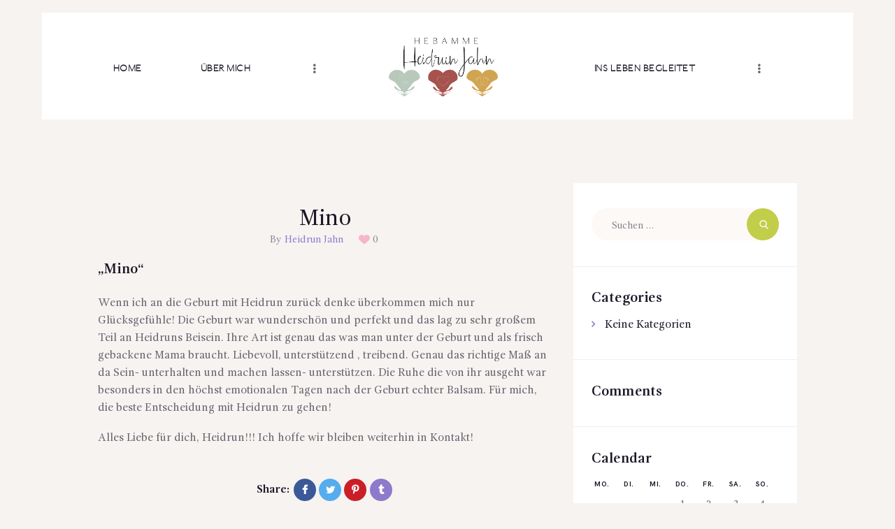

--- FILE ---
content_type: text/html; charset=UTF-8
request_url: https://heidrunjahn.at/testimonials/mino1/
body_size: 14682
content:

<!DOCTYPE html>
<html lang="de" class="no-js scheme_default">
<head><style>img.lazy{min-height:1px}</style><link rel="preload" href="https://heidrunjahn.at/wp-content/plugins/w3-total-cache/pub/js/lazyload.min.js" as="script">
			<meta charset="UTF-8">
		<meta name="viewport" content="width=device-width, initial-scale=1, maximum-scale=1">
		<meta name="format-detection" content="telephone=no">
		<link rel="profile" href="http://gmpg.org/xfn/11">
		<link rel="pingback" href="https://heidrunjahn.at/xmlrpc.php">
		<title>Mino &#8211; Heidrun Jahn &#8211; Hebamme</title>
<meta name='robots' content='max-image-preview:large' />
<link rel='dns-prefetch' href='//ajax.googleapis.com' />
<link rel='dns-prefetch' href='//fonts.googleapis.com' />
<link rel='dns-prefetch' href='//s.w.org' />
<link rel="alternate" type="application/rss+xml" title="Heidrun Jahn - Hebamme &raquo; Feed" href="https://heidrunjahn.at/feed/" />
<link rel="alternate" type="application/rss+xml" title="Heidrun Jahn - Hebamme &raquo; Kommentar-Feed" href="https://heidrunjahn.at/comments/feed/" />
<link rel="alternate" type="text/calendar" title="Heidrun Jahn - Hebamme &raquo; iCal Feed" href="https://heidrunjahn.at/kurse-vortraege/?ical=1" />
<script type="text/javascript">
window._wpemojiSettings = {"baseUrl":"https:\/\/s.w.org\/images\/core\/emoji\/14.0.0\/72x72\/","ext":".png","svgUrl":"https:\/\/s.w.org\/images\/core\/emoji\/14.0.0\/svg\/","svgExt":".svg","source":{"concatemoji":"https:\/\/heidrunjahn.at\/wp-includes\/js\/wp-emoji-release.min.js?ver=6.0.11"}};
/*! This file is auto-generated */
!function(e,a,t){var n,r,o,i=a.createElement("canvas"),p=i.getContext&&i.getContext("2d");function s(e,t){var a=String.fromCharCode,e=(p.clearRect(0,0,i.width,i.height),p.fillText(a.apply(this,e),0,0),i.toDataURL());return p.clearRect(0,0,i.width,i.height),p.fillText(a.apply(this,t),0,0),e===i.toDataURL()}function c(e){var t=a.createElement("script");t.src=e,t.defer=t.type="text/javascript",a.getElementsByTagName("head")[0].appendChild(t)}for(o=Array("flag","emoji"),t.supports={everything:!0,everythingExceptFlag:!0},r=0;r<o.length;r++)t.supports[o[r]]=function(e){if(!p||!p.fillText)return!1;switch(p.textBaseline="top",p.font="600 32px Arial",e){case"flag":return s([127987,65039,8205,9895,65039],[127987,65039,8203,9895,65039])?!1:!s([55356,56826,55356,56819],[55356,56826,8203,55356,56819])&&!s([55356,57332,56128,56423,56128,56418,56128,56421,56128,56430,56128,56423,56128,56447],[55356,57332,8203,56128,56423,8203,56128,56418,8203,56128,56421,8203,56128,56430,8203,56128,56423,8203,56128,56447]);case"emoji":return!s([129777,127995,8205,129778,127999],[129777,127995,8203,129778,127999])}return!1}(o[r]),t.supports.everything=t.supports.everything&&t.supports[o[r]],"flag"!==o[r]&&(t.supports.everythingExceptFlag=t.supports.everythingExceptFlag&&t.supports[o[r]]);t.supports.everythingExceptFlag=t.supports.everythingExceptFlag&&!t.supports.flag,t.DOMReady=!1,t.readyCallback=function(){t.DOMReady=!0},t.supports.everything||(n=function(){t.readyCallback()},a.addEventListener?(a.addEventListener("DOMContentLoaded",n,!1),e.addEventListener("load",n,!1)):(e.attachEvent("onload",n),a.attachEvent("onreadystatechange",function(){"complete"===a.readyState&&t.readyCallback()})),(e=t.source||{}).concatemoji?c(e.concatemoji):e.wpemoji&&e.twemoji&&(c(e.twemoji),c(e.wpemoji)))}(window,document,window._wpemojiSettings);
</script>
<style type="text/css">
img.wp-smiley,
img.emoji {
	display: inline !important;
	border: none !important;
	box-shadow: none !important;
	height: 1em !important;
	width: 1em !important;
	margin: 0 0.07em !important;
	vertical-align: -0.1em !important;
	background: none !important;
	padding: 0 !important;
}
</style>
	<link property="stylesheet" rel='stylesheet' id='tribe-common-skeleton-style-css'  href='https://heidrunjahn.at/wp-content/plugins/the-events-calendar/common/src/resources/css/common-skeleton.min.css?ver=4.12.16' type='text/css' media='all' />
<link property="stylesheet" rel='stylesheet' id='tribe-tooltip-css'  href='https://heidrunjahn.at/wp-content/plugins/the-events-calendar/common/src/resources/css/tooltip.min.css?ver=4.12.16' type='text/css' media='all' />
<style id='global-styles-inline-css' type='text/css'>
body{--wp--preset--color--black: #000000;--wp--preset--color--cyan-bluish-gray: #abb8c3;--wp--preset--color--white: #ffffff;--wp--preset--color--pale-pink: #f78da7;--wp--preset--color--vivid-red: #cf2e2e;--wp--preset--color--luminous-vivid-orange: #ff6900;--wp--preset--color--luminous-vivid-amber: #fcb900;--wp--preset--color--light-green-cyan: #7bdcb5;--wp--preset--color--vivid-green-cyan: #00d084;--wp--preset--color--pale-cyan-blue: #8ed1fc;--wp--preset--color--vivid-cyan-blue: #0693e3;--wp--preset--color--vivid-purple: #9b51e0;--wp--preset--gradient--vivid-cyan-blue-to-vivid-purple: linear-gradient(135deg,rgba(6,147,227,1) 0%,rgb(155,81,224) 100%);--wp--preset--gradient--light-green-cyan-to-vivid-green-cyan: linear-gradient(135deg,rgb(122,220,180) 0%,rgb(0,208,130) 100%);--wp--preset--gradient--luminous-vivid-amber-to-luminous-vivid-orange: linear-gradient(135deg,rgba(252,185,0,1) 0%,rgba(255,105,0,1) 100%);--wp--preset--gradient--luminous-vivid-orange-to-vivid-red: linear-gradient(135deg,rgba(255,105,0,1) 0%,rgb(207,46,46) 100%);--wp--preset--gradient--very-light-gray-to-cyan-bluish-gray: linear-gradient(135deg,rgb(238,238,238) 0%,rgb(169,184,195) 100%);--wp--preset--gradient--cool-to-warm-spectrum: linear-gradient(135deg,rgb(74,234,220) 0%,rgb(151,120,209) 20%,rgb(207,42,186) 40%,rgb(238,44,130) 60%,rgb(251,105,98) 80%,rgb(254,248,76) 100%);--wp--preset--gradient--blush-light-purple: linear-gradient(135deg,rgb(255,206,236) 0%,rgb(152,150,240) 100%);--wp--preset--gradient--blush-bordeaux: linear-gradient(135deg,rgb(254,205,165) 0%,rgb(254,45,45) 50%,rgb(107,0,62) 100%);--wp--preset--gradient--luminous-dusk: linear-gradient(135deg,rgb(255,203,112) 0%,rgb(199,81,192) 50%,rgb(65,88,208) 100%);--wp--preset--gradient--pale-ocean: linear-gradient(135deg,rgb(255,245,203) 0%,rgb(182,227,212) 50%,rgb(51,167,181) 100%);--wp--preset--gradient--electric-grass: linear-gradient(135deg,rgb(202,248,128) 0%,rgb(113,206,126) 100%);--wp--preset--gradient--midnight: linear-gradient(135deg,rgb(2,3,129) 0%,rgb(40,116,252) 100%);--wp--preset--duotone--dark-grayscale: url('#wp-duotone-dark-grayscale');--wp--preset--duotone--grayscale: url('#wp-duotone-grayscale');--wp--preset--duotone--purple-yellow: url('#wp-duotone-purple-yellow');--wp--preset--duotone--blue-red: url('#wp-duotone-blue-red');--wp--preset--duotone--midnight: url('#wp-duotone-midnight');--wp--preset--duotone--magenta-yellow: url('#wp-duotone-magenta-yellow');--wp--preset--duotone--purple-green: url('#wp-duotone-purple-green');--wp--preset--duotone--blue-orange: url('#wp-duotone-blue-orange');--wp--preset--font-size--small: 13px;--wp--preset--font-size--medium: 20px;--wp--preset--font-size--large: 36px;--wp--preset--font-size--x-large: 42px;}.has-black-color{color: var(--wp--preset--color--black) !important;}.has-cyan-bluish-gray-color{color: var(--wp--preset--color--cyan-bluish-gray) !important;}.has-white-color{color: var(--wp--preset--color--white) !important;}.has-pale-pink-color{color: var(--wp--preset--color--pale-pink) !important;}.has-vivid-red-color{color: var(--wp--preset--color--vivid-red) !important;}.has-luminous-vivid-orange-color{color: var(--wp--preset--color--luminous-vivid-orange) !important;}.has-luminous-vivid-amber-color{color: var(--wp--preset--color--luminous-vivid-amber) !important;}.has-light-green-cyan-color{color: var(--wp--preset--color--light-green-cyan) !important;}.has-vivid-green-cyan-color{color: var(--wp--preset--color--vivid-green-cyan) !important;}.has-pale-cyan-blue-color{color: var(--wp--preset--color--pale-cyan-blue) !important;}.has-vivid-cyan-blue-color{color: var(--wp--preset--color--vivid-cyan-blue) !important;}.has-vivid-purple-color{color: var(--wp--preset--color--vivid-purple) !important;}.has-black-background-color{background-color: var(--wp--preset--color--black) !important;}.has-cyan-bluish-gray-background-color{background-color: var(--wp--preset--color--cyan-bluish-gray) !important;}.has-white-background-color{background-color: var(--wp--preset--color--white) !important;}.has-pale-pink-background-color{background-color: var(--wp--preset--color--pale-pink) !important;}.has-vivid-red-background-color{background-color: var(--wp--preset--color--vivid-red) !important;}.has-luminous-vivid-orange-background-color{background-color: var(--wp--preset--color--luminous-vivid-orange) !important;}.has-luminous-vivid-amber-background-color{background-color: var(--wp--preset--color--luminous-vivid-amber) !important;}.has-light-green-cyan-background-color{background-color: var(--wp--preset--color--light-green-cyan) !important;}.has-vivid-green-cyan-background-color{background-color: var(--wp--preset--color--vivid-green-cyan) !important;}.has-pale-cyan-blue-background-color{background-color: var(--wp--preset--color--pale-cyan-blue) !important;}.has-vivid-cyan-blue-background-color{background-color: var(--wp--preset--color--vivid-cyan-blue) !important;}.has-vivid-purple-background-color{background-color: var(--wp--preset--color--vivid-purple) !important;}.has-black-border-color{border-color: var(--wp--preset--color--black) !important;}.has-cyan-bluish-gray-border-color{border-color: var(--wp--preset--color--cyan-bluish-gray) !important;}.has-white-border-color{border-color: var(--wp--preset--color--white) !important;}.has-pale-pink-border-color{border-color: var(--wp--preset--color--pale-pink) !important;}.has-vivid-red-border-color{border-color: var(--wp--preset--color--vivid-red) !important;}.has-luminous-vivid-orange-border-color{border-color: var(--wp--preset--color--luminous-vivid-orange) !important;}.has-luminous-vivid-amber-border-color{border-color: var(--wp--preset--color--luminous-vivid-amber) !important;}.has-light-green-cyan-border-color{border-color: var(--wp--preset--color--light-green-cyan) !important;}.has-vivid-green-cyan-border-color{border-color: var(--wp--preset--color--vivid-green-cyan) !important;}.has-pale-cyan-blue-border-color{border-color: var(--wp--preset--color--pale-cyan-blue) !important;}.has-vivid-cyan-blue-border-color{border-color: var(--wp--preset--color--vivid-cyan-blue) !important;}.has-vivid-purple-border-color{border-color: var(--wp--preset--color--vivid-purple) !important;}.has-vivid-cyan-blue-to-vivid-purple-gradient-background{background: var(--wp--preset--gradient--vivid-cyan-blue-to-vivid-purple) !important;}.has-light-green-cyan-to-vivid-green-cyan-gradient-background{background: var(--wp--preset--gradient--light-green-cyan-to-vivid-green-cyan) !important;}.has-luminous-vivid-amber-to-luminous-vivid-orange-gradient-background{background: var(--wp--preset--gradient--luminous-vivid-amber-to-luminous-vivid-orange) !important;}.has-luminous-vivid-orange-to-vivid-red-gradient-background{background: var(--wp--preset--gradient--luminous-vivid-orange-to-vivid-red) !important;}.has-very-light-gray-to-cyan-bluish-gray-gradient-background{background: var(--wp--preset--gradient--very-light-gray-to-cyan-bluish-gray) !important;}.has-cool-to-warm-spectrum-gradient-background{background: var(--wp--preset--gradient--cool-to-warm-spectrum) !important;}.has-blush-light-purple-gradient-background{background: var(--wp--preset--gradient--blush-light-purple) !important;}.has-blush-bordeaux-gradient-background{background: var(--wp--preset--gradient--blush-bordeaux) !important;}.has-luminous-dusk-gradient-background{background: var(--wp--preset--gradient--luminous-dusk) !important;}.has-pale-ocean-gradient-background{background: var(--wp--preset--gradient--pale-ocean) !important;}.has-electric-grass-gradient-background{background: var(--wp--preset--gradient--electric-grass) !important;}.has-midnight-gradient-background{background: var(--wp--preset--gradient--midnight) !important;}.has-small-font-size{font-size: var(--wp--preset--font-size--small) !important;}.has-medium-font-size{font-size: var(--wp--preset--font-size--medium) !important;}.has-large-font-size{font-size: var(--wp--preset--font-size--large) !important;}.has-x-large-font-size{font-size: var(--wp--preset--font-size--x-large) !important;}
</style>
<link property="stylesheet" rel='stylesheet' id='contact-form-7-css'  href='https://heidrunjahn.at/wp-content/plugins/contact-form-7/includes/css/styles.css?ver=5.1' type='text/css' media='all' />
<link property="stylesheet" rel='stylesheet' id='jquery-ui-theme-css'  href='https://ajax.googleapis.com/ajax/libs/jqueryui/1.11.4/themes/smoothness/jquery-ui.min.css?ver=1.11.4' type='text/css' media='all' />
<link property="stylesheet" rel='stylesheet' id='jquery-ui-timepicker-css'  href='https://heidrunjahn.at/wp-content/plugins/contact-form-7-datepicker/js/jquery-ui-timepicker/jquery-ui-timepicker-addon.min.css?ver=6.0.11' type='text/css' media='all' />
<link property="stylesheet" rel='stylesheet' id='essential-grid-plugin-settings-css'  href='https://heidrunjahn.at/wp-content/plugins/essential-grid/public/assets/css/settings.css?ver=2.1.6.2' type='text/css' media='all' />
<link property="stylesheet" rel='stylesheet' id='tp-open-sans-css'  href='https://fonts.googleapis.com/css?family=Open+Sans%3A300%2C400%2C600%2C700%2C800&#038;ver=6.0.11' type='text/css' media='all' />
<link property="stylesheet" rel='stylesheet' id='tp-raleway-css'  href='https://fonts.googleapis.com/css?family=Raleway%3A100%2C200%2C300%2C400%2C500%2C600%2C700%2C800%2C900&#038;ver=6.0.11' type='text/css' media='all' />
<link property="stylesheet" rel='stylesheet' id='tp-droid-serif-css'  href='https://fonts.googleapis.com/css?family=Droid+Serif%3A400%2C700&#038;ver=6.0.11' type='text/css' media='all' />
<link property="stylesheet" rel='stylesheet' id='rs-plugin-settings-css'  href='https://heidrunjahn.at/wp-content/plugins/revslider/public/assets/css/settings.css?ver=5.4.6.4' type='text/css' media='all' />
<style id='rs-plugin-settings-inline-css' type='text/css'>
#rs-demo-id {}
</style>
<link property="stylesheet" rel='stylesheet' id='trx_addons-icons-css'  href='https://heidrunjahn.at/wp-content/plugins/trx_addons/css/font-icons/css/trx_addons_icons-embedded.min.css' type='text/css' media='all' />
<link property="stylesheet" rel='stylesheet' id='swiperslider-css'  href='https://heidrunjahn.at/wp-content/plugins/trx_addons/js/swiper/swiper.min.css' type='text/css' media='all' />
<link property="stylesheet" rel='stylesheet' id='magnific-popup-css'  href='https://heidrunjahn.at/wp-content/plugins/trx_addons/js/magnific/magnific-popup.min.css' type='text/css' media='all' />
<link property="stylesheet" rel='stylesheet' id='trx_addons-css'  href='https://heidrunjahn.at/wp-content/plugins/trx_addons/css/trx_addons.css' type='text/css' media='all' />
<link property="stylesheet" rel='stylesheet' id='trx_addons-animation-css'  href='https://heidrunjahn.at/wp-content/plugins/trx_addons/css/trx_addons.animation.min.css' type='text/css' media='all' />
<link property="stylesheet" rel='stylesheet' id='parent-style-css'  href='https://heidrunjahn.at/wp-content/themes/camelia/style.css?ver=6.0.11' type='text/css' media='all' />
<link property="stylesheet" rel='stylesheet' id='camelia-font-gandhi-css'  href='https://heidrunjahn.at/wp-content/themes/camelia/css/font-face/gandhi/stylesheet.css' type='text/css' media='all' />
<link property="stylesheet" rel='stylesheet' id='camelia-font-hkgrotesk-css'  href='https://heidrunjahn.at/wp-content/themes/camelia/css/font-face/hkgrotesk/stylesheet.css' type='text/css' media='all' />
<link property="stylesheet" rel='stylesheet' id='camelia-font-google_fonts-css'  href='https://fonts.googleapis.com/css?family=Parisienne:400&#038;subset=latin,latin-ext' type='text/css' media='all' />
<link property="stylesheet" rel='stylesheet' id='camelia-icons-css'  href='https://heidrunjahn.at/wp-content/themes/camelia/css/font-icons/css/fontello-embedded.css' type='text/css' media='all' />
<link property="stylesheet" rel='stylesheet' id='camelia-main-css'  href='https://heidrunjahn.at/wp-content/themes/camelia/style.css' type='text/css' media='all' />
<style id='camelia-main-inline-css' type='text/css'>
.post-navigation .nav-previous a .nav-arrow { background-image: url(https://heidrunjahn.at/wp-content/themes/camelia/images/no-image.jpg); }.post-navigation .nav-next a .nav-arrow { background-image: url(https://heidrunjahn.at/wp-content/themes/camelia/images/no-image.jpg); }
</style>
<link property="stylesheet" rel='stylesheet' id='camelia-styles-css'  href='https://heidrunjahn.at/wp-content/themes/camelia/css/__styles.css' type='text/css' media='all' />
<link property="stylesheet" rel='stylesheet' id='camelia-colors-css'  href='https://heidrunjahn.at/wp-content/themes/camelia/css/__colors.css' type='text/css' media='all' />
<link property="stylesheet" rel='stylesheet' id='mediaelement-css'  href='https://heidrunjahn.at/wp-includes/js/mediaelement/mediaelementplayer-legacy.min.css?ver=4.2.16' type='text/css' media='all' />
<link property="stylesheet" rel='stylesheet' id='wp-mediaelement-css'  href='https://heidrunjahn.at/wp-includes/js/mediaelement/wp-mediaelement.min.css?ver=6.0.11' type='text/css' media='all' />
<link property="stylesheet" rel='stylesheet' id='camelia-child-css'  href='https://heidrunjahn.at/wp-content/themes/camelia-child/style.css' type='text/css' media='all' />
<link property="stylesheet" rel='stylesheet' id='camelia-responsive-css'  href='https://heidrunjahn.at/wp-content/themes/camelia/css/responsive.css' type='text/css' media='all' />
<script type='text/javascript' src='https://heidrunjahn.at/wp-includes/js/jquery/jquery.min.js?ver=3.6.0' id='jquery-core-js'></script>
<script type='text/javascript' src='https://heidrunjahn.at/wp-includes/js/jquery/jquery-migrate.min.js?ver=3.3.2' id='jquery-migrate-js'></script>
<script type='text/javascript' src='https://heidrunjahn.at/wp-content/plugins/essential-grid/public/assets/js/lightbox.js?ver=2.1.6.2' id='themepunchboxext-js'></script>
<link rel="https://api.w.org/" href="https://heidrunjahn.at/wp-json/" /><link rel="EditURI" type="application/rsd+xml" title="RSD" href="https://heidrunjahn.at/xmlrpc.php?rsd" />
<link rel="wlwmanifest" type="application/wlwmanifest+xml" href="https://heidrunjahn.at/wp-includes/wlwmanifest.xml" /> 
<meta name="generator" content="WordPress 6.0.11" />
<link rel="canonical" href="https://heidrunjahn.at/testimonials/mino1/" />
<link rel='shortlink' href='https://heidrunjahn.at/?p=2124' />
<link rel="alternate" type="application/json+oembed" href="https://heidrunjahn.at/wp-json/oembed/1.0/embed?url=https%3A%2F%2Fheidrunjahn.at%2Ftestimonials%2Fmino1%2F" />
<link rel="alternate" type="text/xml+oembed" href="https://heidrunjahn.at/wp-json/oembed/1.0/embed?url=https%3A%2F%2Fheidrunjahn.at%2Ftestimonials%2Fmino1%2F&#038;format=xml" />
		<script type="text/javascript">
			var ajaxRevslider;
			
			jQuery(document).ready(function() {
				// CUSTOM AJAX CONTENT LOADING FUNCTION
				ajaxRevslider = function(obj) {
				
					// obj.type : Post Type
					// obj.id : ID of Content to Load
					// obj.aspectratio : The Aspect Ratio of the Container / Media
					// obj.selector : The Container Selector where the Content of Ajax will be injected. It is done via the Essential Grid on Return of Content
					
					var content = "";

					data = {};
					
					data.action = 'revslider_ajax_call_front';
					data.client_action = 'get_slider_html';
					data.token = '219c767d76';
					data.type = obj.type;
					data.id = obj.id;
					data.aspectratio = obj.aspectratio;
					
					// SYNC AJAX REQUEST
					jQuery.ajax({
						type:"post",
						url:"https://heidrunjahn.at/wp-admin/admin-ajax.php",
						dataType: 'json',
						data:data,
						async:false,
						success: function(ret, textStatus, XMLHttpRequest) {
							if(ret.success == true)
								content = ret.data;								
						},
						error: function(e) {
							console.log(e);
						}
					});
					
					 // FIRST RETURN THE CONTENT WHEN IT IS LOADED !!
					 return content;						 
				};
				
				// CUSTOM AJAX FUNCTION TO REMOVE THE SLIDER
				var ajaxRemoveRevslider = function(obj) {
					return jQuery(obj.selector+" .rev_slider").revkill();
				};

				// EXTEND THE AJAX CONTENT LOADING TYPES WITH TYPE AND FUNCTION
				var extendessential = setInterval(function() {
					if (jQuery.fn.tpessential != undefined) {
						clearInterval(extendessential);
						if(typeof(jQuery.fn.tpessential.defaults) !== 'undefined') {
							jQuery.fn.tpessential.defaults.ajaxTypes.push({type:"revslider",func:ajaxRevslider,killfunc:ajaxRemoveRevslider,openAnimationSpeed:0.3});   
							// type:  Name of the Post to load via Ajax into the Essential Grid Ajax Container
							// func: the Function Name which is Called once the Item with the Post Type has been clicked
							// killfunc: function to kill in case the Ajax Window going to be removed (before Remove function !
							// openAnimationSpeed: how quick the Ajax Content window should be animated (default is 0.3)
						}
					}
				},30);
			});
		</script>
		<meta name="tec-api-version" content="v1"><meta name="tec-api-origin" content="https://heidrunjahn.at"><link rel="https://theeventscalendar.com/" href="https://heidrunjahn.at/wp-json/tribe/events/v1/" /><style type="text/css">.recentcomments a{display:inline !important;padding:0 !important;margin:0 !important;}</style><meta name="generator" content="Powered by WPBakery Page Builder - drag and drop page builder for WordPress."/>
<!--[if lte IE 9]><link rel="stylesheet" type="text/css" href="https://heidrunjahn.at/wp-content/plugins/js_composer/assets/css/vc_lte_ie9.min.css" media="screen"><![endif]--><meta name="generator" content="Powered by Slider Revolution 5.4.6.4 - responsive, Mobile-Friendly Slider Plugin for WordPress with comfortable drag and drop interface." />
<link rel="icon" href="https://heidrunjahn.at/wp-content/uploads/2018/12/cropped-favicon-32x32.png" sizes="32x32" />
<link rel="icon" href="https://heidrunjahn.at/wp-content/uploads/2018/12/cropped-favicon-192x192.png" sizes="192x192" />
<link rel="apple-touch-icon" href="https://heidrunjahn.at/wp-content/uploads/2018/12/cropped-favicon-180x180.png" />
<meta name="msapplication-TileImage" content="https://heidrunjahn.at/wp-content/uploads/2018/12/cropped-favicon-270x270.png" />
<script type="text/javascript">function setREVStartSize(e){
				try{ var i=jQuery(window).width(),t=9999,r=0,n=0,l=0,f=0,s=0,h=0;					
					if(e.responsiveLevels&&(jQuery.each(e.responsiveLevels,function(e,f){f>i&&(t=r=f,l=e),i>f&&f>r&&(r=f,n=e)}),t>r&&(l=n)),f=e.gridheight[l]||e.gridheight[0]||e.gridheight,s=e.gridwidth[l]||e.gridwidth[0]||e.gridwidth,h=i/s,h=h>1?1:h,f=Math.round(h*f),"fullscreen"==e.sliderLayout){var u=(e.c.width(),jQuery(window).height());if(void 0!=e.fullScreenOffsetContainer){var c=e.fullScreenOffsetContainer.split(",");if (c) jQuery.each(c,function(e,i){u=jQuery(i).length>0?u-jQuery(i).outerHeight(!0):u}),e.fullScreenOffset.split("%").length>1&&void 0!=e.fullScreenOffset&&e.fullScreenOffset.length>0?u-=jQuery(window).height()*parseInt(e.fullScreenOffset,0)/100:void 0!=e.fullScreenOffset&&e.fullScreenOffset.length>0&&(u-=parseInt(e.fullScreenOffset,0))}f=u}else void 0!=e.minHeight&&f<e.minHeight&&(f=e.minHeight);e.c.closest(".rev_slider_wrapper").css({height:f})					
				}catch(d){console.log("Failure at Presize of Slider:"+d)}
			};</script>
<noscript><style type="text/css"> .wpb_animate_when_almost_visible { opacity: 1; }</style></noscript><style type="text/css" id="trx_addons-inline-styles-inline-css">.vc_custom_1544540534584{padding-right: 3em !important;padding-left: 2.2em !important;background-color: #ffffff !important;}.vc_custom_1509103197310{padding-right: 1em !important;padding-left: 1em !important;background-color: #ffffff !important;}.vc_custom_1544540520701{padding-right: 1em !important;padding-left: 1em !important;background-color: #ffffff !important;}.vc_custom_1543916805510{background-color: #ffffff !important;}.vc_custom_1507100649783{background-color: #ffffff !important;}.vc_custom_1543916616360{background-color: #ffffff !important;}.vc_custom_1543914250175{background-color: #ffffff !important;}.vc_custom_1543914243340{background-color: #ffffff !important;}.vc_custom_1544105698439{background-color: #f7f3f1 !important;}.sc_layouts_title_title{font-size:0.3em}.sc_layouts_row .custom-logo-link img,.custom-logo-link img,.sc_layouts_row .sc_layouts_logo img,.sc_layouts_logo img{max-height:80px}</style></head>

<body class="cpt_testimonials-template-default single single-cpt_testimonials postid-2124 wp-custom-logo tribe-no-js tribe-bar-is-disabled body_tag scheme_default blog_mode_post body_style_wide is_single sidebar_show sidebar_right header_type_custom header_style_header-custom-1725 header_position_default header_mobile_disabled menu_style_top no_layout wpb-js-composer js-comp-ver-5.4.5 vc_responsive">

	
	<div class="body_wrap">

		<div class="page_wrap"><header class="top_panel top_panel_custom top_panel_custom_1725 top_panel_custom_header-split-menu-no-title-heidrun-jahn without_bg_image scheme_default"><p><div class="vc_row wpb_row vc_row-fluid vc_custom_1544540534584 vc_row-has-fill vc_row-o-equal-height vc_row-o-content-middle vc_row-flex sc_layouts_row sc_layouts_row_type_normal sc_layouts_hide_on_mobile"><div class="mmh-negative-zindex wpb_column vc_column_container vc_col-sm-12 sc_layouts_column_icons_position_left"><div class="vc_column-inner "><div class="wpb_wrapper"><div class="vc_empty_space"   style="height: 1.1rem" ><span class="vc_empty_space_inner"></span></div>
</div></div></div><div class="mmh-left-nav-container wpb_column vc_column_container vc_col-sm-5 vc_hidden-xs sc_layouts_column sc_layouts_column_align_left sc_layouts_column_icons_position_left"><div class="vc_column-inner "><div class="wpb_wrapper"><div class="vc_empty_space"   style="height: 0.7rem" ><span class="vc_empty_space_inner"></span></div>
<div class="sc_layouts_item"><nav class="sc_layouts_menu sc_layouts_menu_default menu_hover_fade submenu_extra_width" id="sc_layouts_menu_1279767847"		><ul id="sc_layouts_menu_1085735215" class="sc_layouts_menu_nav"><li id="menu-item-622" class="menu-item menu-item-type-post_type menu-item-object-page menu-item-home menu-item-622"><a href="https://heidrunjahn.at/"><span>Home</span></a></li><li id="menu-item-1496" class="menu-item menu-item-type-custom menu-item-object-custom menu-item-1496"><a href="/ueber-mich"><span>Über mich</span></a></li><li id="menu-item-1764" class="menu-item menu-item-type-post_type menu-item-object-page menu-item-has-children menu-item-1764"><a href="https://heidrunjahn.at/leistungen/"><span>Leistungen</span></a>
<ul class="sub-menu"><li id="menu-item-2027" class="menu-item menu-item-type-custom menu-item-object-custom menu-item-2027"><a href="http://heidrunjahn.at/services/schwangerschaftsbetreuung/"><span>Schwangerschafts-betreuung</span></a></li><li id="menu-item-2026" class="menu-item menu-item-type-custom menu-item-object-custom menu-item-2026"><a href="http://heidrunjahn.at/services/geburtsbegleitung/"><span>Geburtsbegleitung</span></a></li><li id="menu-item-2025" class="menu-item menu-item-type-custom menu-item-object-custom menu-item-2025"><a href="http://heidrunjahn.at/services/unterstuetzung-im-wochenbett/"><span>Unterstützung im Wochenbett</span></a></li></ul>
</li><li id="menu-item-1984" class="menu-item menu-item-type-custom menu-item-object-custom menu-item-has-children menu-item-1984"><a href="#"><span>Kurse &#038; Vorträge</span></a>
<ul class="sub-menu"><li id="menu-item-1985" class="menu-item menu-item-type-custom menu-item-object-custom menu-item-1985"><a href="http://heidrunjahn.at/geburtsvorbereitung/"><span>Geburtsvorbereitung</span></a></li><li id="menu-item-2504" class="menu-item menu-item-type-post_type menu-item-object-page menu-item-2504"><a href="https://heidrunjahn.at/vorbereitung-auf-einen-geplanten-kaiserschnitt/"><span>Vorbereitung auf einen geplanten Kaiserschnitt</span></a></li><li id="menu-item-1986" class="menu-item menu-item-type-custom menu-item-object-custom menu-item-1986"><a href="http://heidrunjahn.at/babymassage/"><span>Babymassage</span></a></li><li id="menu-item-2060" class="menu-item menu-item-type-custom menu-item-object-custom menu-item-2060"><a href="http://heidrunjahn.at/babysprechstunde"><span>Babysprechstunde</span></a></li><li id="menu-item-1987" class="menu-item menu-item-type-custom menu-item-object-custom menu-item-1987"><a href="http://heidrunjahn.at/rueckbildungsgymnastik-mit-baby/"><span>Rückbildungsgymnastik</span></a></li><li id="menu-item-2439" class="menu-item menu-item-type-post_type menu-item-object-page menu-item-2439"><a href="https://heidrunjahn.at/saeuglingsreanimation/"><span>Säuglings Reanimation</span></a></li><li id="menu-item-1988" class="menu-item menu-item-type-custom menu-item-object-custom menu-item-1988"><a href="http://heidrunjahn.at/vortragsreihe/"><span>Vortragsreihe</span></a></li></ul>
</li></ul></nav><!-- /.sc_layouts_menu --></div></div></div></div><div class="mmh-logo-container wpb_column vc_column_container vc_col-sm-2 sc_layouts_column sc_layouts_column_align_center sc_layouts_column_icons_position_left"><div class="vc_column-inner "><div class="wpb_wrapper"><div class="sc_layouts_item"><a href="https://heidrunjahn.at/" id="sc_layouts_logo_2073732063" class="sc_layouts_logo sc_layouts_logo_default"><img class="logo_image lazy" src="data:image/svg+xml,%3Csvg%20xmlns='http://www.w3.org/2000/svg'%20viewBox='0%200%20557%20300'%3E%3C/svg%3E" data-src="//heidrunjahn.at/wp-content/uploads/2018/12/logo.png" alt="" width="557" height="300"></a><!-- /.sc_layouts_logo --></div></div></div></div><div class="mmh-right-nav-container wpb_column vc_column_container vc_col-sm-5 vc_hidden-xs sc_layouts_column sc_layouts_column_align_right sc_layouts_column_icons_position_left"><div class="vc_column-inner "><div class="wpb_wrapper"><div class="vc_empty_space"   style="height: 0.7rem" ><span class="vc_empty_space_inner"></span></div>
<div class="sc_layouts_item"><nav class="sc_layouts_menu sc_layouts_menu_default menu_hover_fade" id="sc_layouts_menu_328202557"		><ul id="sc_layouts_menu_351921603" class="sc_layouts_menu_nav"><li id="menu-item-1854" class="menu-item menu-item-type-custom menu-item-object-custom menu-item-1854"><a href="/ins-leben-begleitet"><span>Ins Leben begleitet</span></a></li><li id="menu-item-2409" class="menu-item menu-item-type-post_type menu-item-object-page menu-item-2409"><a href="https://heidrunjahn.at/mit-liebe-gemacht/"><span>Mit Liebe gemacht</span></a></li><li id="menu-item-1752" class="menu-item menu-item-type-custom menu-item-object-custom menu-item-1752"><a href="/kontakt"><span>Kontakt</span></a></li><li id="menu-item-1751" class="menu-item menu-item-type-post_type menu-item-object-page menu-item-1751"><a href="https://heidrunjahn.at/terminvereinbarung/"><span>Terminvereinbarung</span></a></li></ul></nav><!-- /.sc_layouts_menu --></div></div></div></div><div class="mmh-negative-zindex wpb_column vc_column_container vc_col-sm-12 sc_layouts_column_icons_position_left"><div class="vc_column-inner "><div class="wpb_wrapper"><div class="vc_empty_space"   style="height: 0.901rem" ><span class="vc_empty_space_inner"></span></div>
</div></div></div></div><div class="vc_row wpb_row vc_row-fluid vc_custom_1509103197310 vc_row-has-fill vc_row-o-equal-height vc_row-o-content-middle vc_row-flex sc_layouts_row sc_layouts_row_type_normal sc_layouts_hide_on_desktop sc_layouts_hide_on_notebook sc_layouts_hide_on_tablet"><div class="wpb_column vc_column_container vc_col-sm-3 vc_col-xs-5 sc_layouts_column sc_layouts_column_align_left sc_layouts_column_icons_position_left"><div class="vc_column-inner "><div class="wpb_wrapper"><div class="sc_layouts_item"><a href="https://heidrunjahn.at/" id="sc_layouts_logo_2045935013" class="sc_layouts_logo sc_layouts_logo_default"><img class="logo_image lazy" src="data:image/svg+xml,%3Csvg%20xmlns='http://www.w3.org/2000/svg'%20viewBox='0%200%20557%20300'%3E%3C/svg%3E" data-src="//heidrunjahn.at/wp-content/uploads/2018/12/logo.png" alt="" width="557" height="300" style="max-height:14.056rem;"></a><!-- /.sc_layouts_logo --></div></div></div></div><div class="wpb_column vc_column_container vc_col-sm-9 vc_col-xs-7 sc_layouts_column sc_layouts_column_align_right sc_layouts_column_icons_position_left"><div class="vc_column-inner "><div class="wpb_wrapper"><div class="sc_layouts_item"><div class="sc_layouts_iconed_text sc_layouts_menu_mobile_button">
		<a class="sc_layouts_item_link sc_layouts_iconed_text_link" href="#">
			<span class="sc_layouts_item_icon sc_layouts_iconed_text_icon trx_addons_icon-menu"></span>
		</a>
	</div></div></div></div></div></div><div class="vc_row wpb_row vc_row-fluid vc_custom_1544540520701 vc_row-has-fill vc_row-o-equal-height vc_row-o-content-middle vc_row-flex sc_layouts_row sc_layouts_row_type_normal sc_layouts_hide_on_desktop sc_layouts_hide_on_notebook sc_layouts_hide_on_tablet sc_layouts_hide_on_mobile"><div class="wpb_column vc_column_container vc_col-sm-12 vc_col-xs-5 sc_layouts_column sc_layouts_column_align_left sc_layouts_column_icons_position_left"><div class="vc_column-inner "><div class="wpb_wrapper"><div class="sc_layouts_item"><a href="https://heidrunjahn.at/" id="sc_layouts_logo_1738720949" class="sc_layouts_logo sc_layouts_logo_default"><img class="logo_image lazy" src="data:image/svg+xml,%3Csvg%20xmlns='http://www.w3.org/2000/svg'%20viewBox='0%200%20557%20300'%3E%3C/svg%3E" data-src="//heidrunjahn.at/wp-content/uploads/2018/12/logo.png" alt="" width="557" height="300" style="max-height:14.056rem;"></a><!-- /.sc_layouts_logo --></div><div class="sc_layouts_item"><div class="sc_layouts_iconed_text sc_layouts_menu_mobile_button">
		<a class="sc_layouts_item_link sc_layouts_iconed_text_link" href="#">
			<span class="sc_layouts_item_icon sc_layouts_iconed_text_icon trx_addons_icon-menu"></span>
		</a>
	</div></div></div></div></div></div></p>
</header><div class="menu_mobile_overlay"></div>
<div class="menu_mobile menu_mobile_narrow">
	<div class="menu_mobile_inner">
		<a class="menu_mobile_close icon-cancel"></a><a class="sc_layouts_logo" href="https://heidrunjahn.at/"><span class="logo_text">Heidrun Jahn - Hebamme</span></a><nav class="menu_mobile_nav_area"><ul id="menu_mobile_353242766"><li id="menu_mobile-item-622" class="menu-item menu-item-type-post_type menu-item-object-page menu-item-home menu-item-622"><a href="https://heidrunjahn.at/"><span>Home</span></a></li><li id="menu_mobile-item-1496" class="menu-item menu-item-type-custom menu-item-object-custom menu-item-1496"><a href="/ueber-mich"><span>Über mich</span></a></li><li id="menu_mobile-item-1764" class="menu-item menu-item-type-post_type menu-item-object-page menu-item-has-children menu-item-1764"><a href="https://heidrunjahn.at/leistungen/"><span>Leistungen</span></a>
<ul class="sub-menu"><li id="menu_mobile-item-2027" class="menu-item menu-item-type-custom menu-item-object-custom menu-item-2027"><a href="http://heidrunjahn.at/services/schwangerschaftsbetreuung/"><span>Schwangerschafts-betreuung</span></a></li><li id="menu_mobile-item-2026" class="menu-item menu-item-type-custom menu-item-object-custom menu-item-2026"><a href="http://heidrunjahn.at/services/geburtsbegleitung/"><span>Geburtsbegleitung</span></a></li><li id="menu_mobile-item-2025" class="menu-item menu-item-type-custom menu-item-object-custom menu-item-2025"><a href="http://heidrunjahn.at/services/unterstuetzung-im-wochenbett/"><span>Unterstützung im Wochenbett</span></a></li></ul>
</li><li id="menu_mobile-item-1984" class="menu-item menu-item-type-custom menu-item-object-custom menu-item-has-children menu-item-1984"><a href="#"><span>Kurse &#038; Vorträge</span></a>
<ul class="sub-menu"><li id="menu_mobile-item-1985" class="menu-item menu-item-type-custom menu-item-object-custom menu-item-1985"><a href="http://heidrunjahn.at/geburtsvorbereitung/"><span>Geburtsvorbereitung</span></a></li><li id="menu_mobile-item-2504" class="menu-item menu-item-type-post_type menu-item-object-page menu-item-2504"><a href="https://heidrunjahn.at/vorbereitung-auf-einen-geplanten-kaiserschnitt/"><span>Vorbereitung auf einen geplanten Kaiserschnitt</span></a></li><li id="menu_mobile-item-1986" class="menu-item menu-item-type-custom menu-item-object-custom menu-item-1986"><a href="http://heidrunjahn.at/babymassage/"><span>Babymassage</span></a></li><li id="menu_mobile-item-2060" class="menu-item menu-item-type-custom menu-item-object-custom menu-item-2060"><a href="http://heidrunjahn.at/babysprechstunde"><span>Babysprechstunde</span></a></li><li id="menu_mobile-item-1987" class="menu-item menu-item-type-custom menu-item-object-custom menu-item-1987"><a href="http://heidrunjahn.at/rueckbildungsgymnastik-mit-baby/"><span>Rückbildungsgymnastik</span></a></li><li id="menu_mobile-item-2439" class="menu-item menu-item-type-post_type menu-item-object-page menu-item-2439"><a href="https://heidrunjahn.at/saeuglingsreanimation/"><span>Säuglings Reanimation</span></a></li><li id="menu_mobile-item-1988" class="menu-item menu-item-type-custom menu-item-object-custom menu-item-1988"><a href="http://heidrunjahn.at/vortragsreihe/"><span>Vortragsreihe</span></a></li></ul>
</li><li id="menu_mobile-item-1854" class="menu-item menu-item-type-custom menu-item-object-custom menu-item-1854"><a href="/ins-leben-begleitet"><span>Ins Leben begleitet</span></a></li><li id="menu_mobile-item-2409" class="menu-item menu-item-type-post_type menu-item-object-page menu-item-2409"><a href="https://heidrunjahn.at/mit-liebe-gemacht/"><span>Mit Liebe gemacht</span></a></li><li id="menu_mobile-item-1752" class="menu-item menu-item-type-custom menu-item-object-custom menu-item-1752"><a href="/kontakt"><span>Kontakt</span></a></li><li id="menu_mobile-item-1751" class="menu-item menu-item-type-post_type menu-item-object-page menu-item-1751"><a href="https://heidrunjahn.at/terminvereinbarung/"><span>Terminvereinbarung</span></a></li></ul></nav><div class="search_wrap search_style_normal search_mobile">
	<div class="search_form_wrap">
		<form role="search" method="get" class="search_form" action="https://heidrunjahn.at/">
			<input type="text" class="search_field" placeholder="Search" value="" name="s">
			<button type="submit" class="search_submit trx_addons_icon-search"></button>
					</form>
	</div>
	</div><div class="socials_mobile"><a target="_blank" href="#" class="social_item social_item_style_icons social_item_type_icons"><span class="social_icon social_icon_facebook"><span class="icon-facebook"></span></span></a><a target="_blank" href="#" class="social_item social_item_style_icons social_item_type_icons"><span class="social_icon social_icon_twitter"><span class="icon-twitter"></span></span></a><a target="_blank" href="#" class="social_item social_item_style_icons social_item_type_icons"><span class="social_icon social_icon_pinterest"><span class="icon-pinterest"></span></span></a><a target="_blank" href="#" class="social_item social_item_style_icons social_item_type_icons"><span class="social_icon social_icon_instagramm"><span class="icon-instagramm"></span></span></a></div>	</div>
</div>

			<div class="page_content_wrap">

								<div class="content_wrap">
				
									

					<div class="content">
										

<article id="post-2124" class="post_item_single post_type_cpt_testimonials post_format_ post-2124 cpt_testimonials type-cpt_testimonials status-publish hentry">		<div class="post_header entry-header">
			<h3 class="post_title entry-title">Mino</h3><div class="post_meta">						<span class="post_meta_item post_author">
							<span class="post_author_by">By</span><a rel="author" href="https://heidrunjahn.at/author/heidrun/">
								Heidrun Jahn							</a>
						</span>
												<span class="post_meta_item post_date"><a href="https://heidrunjahn.at/testimonials/mino1/">18. Dezember 2018</a></span>
						 <a href="#" class="post_meta_item post_counters_item post_counters_likes trx_addons_icon-heart-empty enabled" title="Like" data-postid="2124" data-likes="0" data-title-like="Like"	data-title-dislike="Dislike"><span class="post_counters_number">0</span><span class="post_counters_label">Likes</span></a> </div><!-- .post_meta -->		</div><!-- .post_header -->
			<div class="post_content entry-content" itemprop="mainEntityOfPage">
		<h5>&#8222;Mino&#8220;</h5>
<p>Wenn ich an die Geburt mit Heidrun zurück denke überkommen mich nur Glücksgefühle! Die Geburt war wunderschön und perfekt und das lag zu sehr großem Teil an Heidruns Beisein. Ihre Art ist genau das was man unter der Geburt und als frisch gebackene Mama braucht. Liebevoll, unterstützend , treibend. Genau das richtige Maß an da Sein- unterhalten und machen lassen- unterstützen. Die Ruhe die von ihr ausgeht war besonders in den höchst emotionalen Tagen nach der Geburt echter Balsam. Für mich, die beste Entscheidung mit Heidrun zu gehen!</p>
<p>Alles Liebe für dich, Heidrun!!! Ich hoffe wir bleiben weiterhin in Kontakt!</p>
<div class="post_meta post_meta_single"><span class="post_meta_item post_share"><span class="socials_share socials_size_tiny socials_type_block socials_dir_horizontal socials_wrap"><span class="socials_caption">Share:</span><span class="social_items"><a href="http://www.facebook.com/sharer.php?u=https%3A%2F%2Fheidrunjahn.at%2Ftestimonials%2Fmino1%2F" class="social_item social_item_popup" data-link="http://www.facebook.com/sharer.php?u=https%3A%2F%2Fheidrunjahn.at%2Ftestimonials%2Fmino1%2F" data-count="trx_addons_facebook"><span class="social_icon social_icon_trx_addons_facebook"><span class="trx_addons_icon-facebook"></span></span></a><a href="https://twitter.com/intent/tweet?text=Mino&#038;url=https%3A%2F%2Fheidrunjahn.at%2Ftestimonials%2Fmino1%2F" class="social_item social_item_popup" data-link="https://twitter.com/intent/tweet?text=Mino&#038;url=https%3A%2F%2Fheidrunjahn.at%2Ftestimonials%2Fmino1%2F" data-count="trx_addons_twitter"><span class="social_icon social_icon_trx_addons_twitter"><span class="trx_addons_icon-twitter"></span></span></a><a href="http://pinterest.com/pin/create/button/?url=https%3A%2F%2Fheidrunjahn.at%2Ftestimonials%2Fmino1%2F&#038;description=Mino" class="social_item social_item_popup" data-link="http://pinterest.com/pin/create/button/?url=https%3A%2F%2Fheidrunjahn.at%2Ftestimonials%2Fmino1%2F&#038;description=Mino" data-count="pinterest"><span class="social_icon social_icon_pinterest"><span class="icon-pinterest"></span></span></a><a href="http://www.tumblr.com/share?v=3&#038;u=https%3A%2F%2Fheidrunjahn.at%2Ftestimonials%2Fmino1%2F&#038;t=Mino&#038;s=%26%238222%3BMino%26%238220%3B+Wenn+ich+an+die+Geburt+mit+Heidrun+zur%C3%BCck+denke+%C3%BCberkommen+mich+nur+Gl%C3%BCcksgef%C3%BChle%21+Die+Geburt+war+wundersch%C3%B6n+und+perfekt+und+das+lag+zu+sehr+gro%C3%9Fem+Teil+an+Heidruns+Beisein.+Ihre+Art+ist+genau+das+was+man+unter+der+Geburt+und+als+frisch+gebackene+Mama+braucht.+Liebevoll%2C+unterst%C3%BCtzend+%2C+treibend.+Genau+das+richtige+Ma%C3%9F+an+da+Sein-+unterhalten+und+machen%26hellip%3B" class="social_item social_item_popup" data-link="http://www.tumblr.com/share?v=3&#038;u=https%3A%2F%2Fheidrunjahn.at%2Ftestimonials%2Fmino1%2F&#038;t=Mino&#038;s=%26%238222%3BMino%26%238220%3B+Wenn+ich+an+die+Geburt+mit+Heidrun+zur%C3%BCck+denke+%C3%BCberkommen+mich+nur+Gl%C3%BCcksgef%C3%BChle%21+Die+Geburt+war+wundersch%C3%B6n+und+perfekt+und+das+lag+zu+sehr+gro%C3%9Fem+Teil+an+Heidruns+Beisein.+Ihre+Art+ist+genau+das+was+man+unter+der+Geburt+und+als+frisch+gebackene+Mama+braucht.+Liebevoll%2C+unterst%C3%BCtzend+%2C+treibend.+Genau+das+richtige+Ma%C3%9F+an+da+Sein-+unterhalten+und+machen%26hellip%3B" data-count="trx_addons_tumblr"><span class="social_icon social_icon_trx_addons_tumblr"><span class="trx_addons_icon-tumblr"></span></span></a></span></span></span></div>	</div><!-- .entry-content -->
	

	</article>
				
					</div><!-- </.content> -->

							<div class="sidebar right widget_area scheme_default" role="complementary">
			<div class="sidebar_inner">
				<aside id="search-2" class="widget widget_search"><form role="search" method="get" class="search-form" action="https://heidrunjahn.at/">
				<label>
					<span class="screen-reader-text">Suche nach:</span>
					<input type="search" class="search-field" placeholder="Suchen …" value="" name="s" />
				</label>
				<input type="submit" class="search-submit" value="Suchen" />
			</form></aside><aside id="categories-2" class="widget widget_categories"><h5 class="widget_title">Categories</h5>
			<ul>
				<li class="cat-item-none">Keine Kategorien</li>			</ul>

			</aside><aside id="recent-comments-2" class="widget widget_recent_comments"><h5 class="widget_title">Comments</h5><ul id="recentcomments"></ul></aside><aside id="trx_addons_widget_calendar-2" class="widget widget_calendar"><h5 class="widget_title">Calendar</h5><table id="wp-calendar" class="wp-calendar-table">
	<caption>Januar 2026</caption>
	<thead>
	<tr>
		<th scope="col" title="Montag">Mo.</th>
		<th scope="col" title="Dienstag">Di.</th>
		<th scope="col" title="Mittwoch">Mi.</th>
		<th scope="col" title="Donnerstag">Do.</th>
		<th scope="col" title="Freitag">Fr.</th>
		<th scope="col" title="Samstag">Sa.</th>
		<th scope="col" title="Sonntag">So.</th>
	</tr>
	</thead>
	<tbody>
	<tr>
		<td colspan="3" class="pad">&nbsp;</td><td>1</td><td>2</td><td>3</td><td>4</td>
	</tr>
	<tr>
		<td>5</td><td>6</td><td>7</td><td>8</td><td>9</td><td>10</td><td>11</td>
	</tr>
	<tr>
		<td>12</td><td>13</td><td>14</td><td>15</td><td>16</td><td>17</td><td>18</td>
	</tr>
	<tr>
		<td>19</td><td id="today">20</td><td>21</td><td>22</td><td>23</td><td>24</td><td>25</td>
	</tr>
	<tr>
		<td>26</td><td>27</td><td>28</td><td>29</td><td>30</td><td>31</td>
		<td class="pad" colspan="1">&nbsp;</td>
	</tr>
	</tbody>
	</table><nav aria-label="Vorherige und nächste Monate" class="wp-calendar-nav">
		<span class="wp-calendar-nav-prev">&nbsp;</span>
		<span class="pad">&nbsp;</span>
		<span class="wp-calendar-nav-next">&nbsp;</span>
	</nav></aside>			</div><!-- /.sidebar_inner -->
		</div><!-- /.sidebar -->
		</div><!-- </.content_wrap> -->			</div><!-- </.page_content_wrap> -->

			<footer class="footer_wrap footer_custom footer_custom_1734 footer_custom_footer-default-heidrun-jahn scheme_default">
	<div data-vc-full-width="true" data-vc-full-width-init="false" class="vc_row wpb_row vc_row-fluid vc_custom_1507100649783 vc_row-has-fill vc_row-o-equal-height vc_row-o-content-top vc_row-flex"><div class="wpb_column vc_column_container vc_col-sm-4 sc_layouts_column sc_layouts_column_align_center sc_layouts_column_icons_position_left"><div class="vc_column-inner "><div class="wpb_wrapper"><div class="sc_layouts_item"><div id="widget_contacts_158642635" class="widget_area sc_widget_contacts vc_widget_contacts wpb_content_element mmh-contacts-tel"><aside id="widget_contacts_158642635_widget" class="widget widget_contacts"><h5 class="widget_title">Telefon</h5><div class="contacts_wrap"><div class="contacts_info"><span class="contacts_phone"><span class="contacts_phone_label"></span>0676 / 43 68 113</span></div></div><!-- /.contacts_wrap --></aside></div></div></div></div></div><div class="wpb_column vc_column_container vc_col-sm-4 sc_layouts_column sc_layouts_column_align_center sc_layouts_column_icons_position_left"><div class="vc_column-inner "><div class="wpb_wrapper"><div class="sc_layouts_item"><div id="widget_contacts_21396976" class="widget_area sc_widget_contacts vc_widget_contacts wpb_content_element mmh-contacts-email"><aside id="widget_contacts_21396976_widget" class="widget widget_contacts"><h5 class="widget_title">E-Mail</h5><div class="contacts_wrap"><div class="contacts_info"><span class="contacts_email"><span class="contacts_email_label"></span><a href="mailto:h&#101;&#98;&#97;&#109;m&#101;&#64;&#104;e&#105;&#100;r&#117;&#110;j&#97;h&#110;&#46;&#97;t">he&#98;amm&#101;&#64;&#104;e&#105;&#100;&#114;u&#110;j&#97;&#104;&#110;&#46;&#97;&#116;</a></span></div></div><!-- /.contacts_wrap --></aside></div></div></div></div></div><div class="wpb_column vc_column_container vc_col-sm-4 sc_layouts_column sc_layouts_column_align_center sc_layouts_column_icons_position_left"><div class="vc_column-inner "><div class="wpb_wrapper"><div class="sc_layouts_item"><div id="widget_contacts_931560286" class="widget_area sc_widget_contacts vc_widget_contacts wpb_content_element mmh-contacts-geburtennummer"><aside id="widget_contacts_931560286_widget" class="widget widget_contacts"><h5 class="widget_title">Geburtennummer</h5><div class="contacts_wrap"><div class="contacts_info"><span class="contacts_phone"><span class="contacts_phone_label"></span>0677 / 630 520 22</span></div></div><!-- /.contacts_wrap --></aside></div></div></div></div></div></div><div class="vc_row-full-width vc_clearfix"></div><div id="footer-bottom" class="vc_row wpb_row vc_row-fluid vc_custom_1544105698439 vc_row-has-fill"><div class="wpb_column vc_column_container vc_col-sm-12 sc_layouts_column_icons_position_left"><div class="vc_column-inner "><div class="wpb_wrapper"><div class="vc_empty_space"   style="height: 0.195em" ><span class="vc_empty_space_inner"></span></div>
<div id="sc_content_1584090888"
		class="sc_content color_style_default sc_content_default sc_content_width_1_1 sc_float_center"><div class="sc_content_container"><div class="vc_row wpb_row vc_inner vc_row-fluid vc_row-o-equal-height vc_row-o-content-middle vc_row-flex"><div class="wpb_column vc_column_container vc_col-sm-6 vc_col-xs-12 sc_layouts_column_icons_position_left"><div class="vc_column-inner "><div class="wpb_wrapper"><div  class="vc_wp_text wpb_content_element"><div class="widget widget_text">			<div class="textwidget"><p><span class="trx_addons_copyright">Copyright © 2021 Heidrun Jahn. Alle Rechte vorbehalten.</span></p>
</div>
		</div></div></div></div></div><div class="wpb_column vc_column_container vc_col-sm-6 vc_col-xs-12 sc_layouts_column sc_layouts_column_align_right sc_layouts_column_icons_position_left"><div class="vc_column-inner "><div class="wpb_wrapper"><div  class="vc_wp_text wpb_content_element"><div class="widget widget_text">			<div class="textwidget"><p style="text-align: right;"><span class="trx_addons_copyright">Designed by <a href="https://murstadtmediahaus.at" target="_blank" rel="noopener noreferrer">Murstadt Media Haus</a> | <a href="/impressum">Impressum</a> | <a href="/datenschutzerklaerung">Datenschutz</a></span></p>
</div>
		</div></div></div></div></div></div></div></div><!-- /.sc_content --><div class="vc_empty_space"   style="height: 0.195em" ><span class="vc_empty_space_inner"></span></div>
</div></div></div></div></footer><!-- /.footer_wrap -->

		</div><!-- /.page_wrap -->

	</div><!-- /.body_wrap -->

	
	<a href="#" class="trx_addons_scroll_to_top trx_addons_icon-up" title="Scroll to top"></a>		<script>
		( function ( body ) {
			'use strict';
			body.className = body.className.replace( /\btribe-no-js\b/, 'tribe-js' );
		} )( document.body );
		</script>
		<script> /* <![CDATA[ */var tribe_l10n_datatables = {"aria":{"sort_ascending":": aktivieren, um Spalte aufsteigend zu sortieren","sort_descending":": aktivieren, um Spalte absteigend zu sortieren"},"length_menu":"Show _MENU_ entries","empty_table":"Keine Daten verf\u00fcgbar in der Tabelle","info":"Zeige von _START_ bis _END_ von ingesamt _TOTAL_ Eintr\u00e4gen","info_empty":"Zeige 0 bis 0 von 0 Eintr\u00e4gen","info_filtered":"(gefiltert von _MAX_ Gesamt Eintr\u00e4gen)","zero_records":"Keine Zeilen gefunden","search":"Suche:","all_selected_text":"Alle Objekte auf dieser Seite wurden selektiert. ","select_all_link":"Alle Seiten selektieren","clear_selection":"Auswahl aufheben.","pagination":{"all":"Alle","next":"N\u00e4chste","previous":"Vorherige"},"select":{"rows":{"0":"","_":": Ausgew\u00e4hlte %d Zeilen","1":": Ausgew\u00e4hlte 1 Zeile"}},"datepicker":{"dayNames":["Sonntag","Montag","Dienstag","Mittwoch","Donnerstag","Freitag","Samstag"],"dayNamesShort":["So.","Mo.","Di.","Mi.","Do.","Fr.","Sa."],"dayNamesMin":["S","M","D","M","D","F","S"],"monthNames":["Januar","Februar","M\u00e4rz","April","Mai","Juni","Juli","August","September","Oktober","November","Dezember"],"monthNamesShort":["Januar","Februar","M\u00e4rz","April","Mai","Juni","Juli","August","September","Oktober","November","Dezember"],"monthNamesMin":["Jan.","Feb.","M\u00e4rz","Apr.","Mai","Juni","Juli","Aug.","Sep.","Okt.","Nov.","Dez."],"nextText":"Weiter","prevText":"Zur\u00fcck","currentText":"Heute","closeText":"Erledigt","today":"Heute","clear":"Leeren"}};/* ]]> */ </script><link property="stylesheet" rel='stylesheet' id='js_composer_front-css'  href='https://heidrunjahn.at/wp-content/plugins/js_composer/assets/css/js_composer.min.css?ver=5.4.5' type='text/css' media='all' />
<script type='text/javascript' src='https://heidrunjahn.at/wp-content/themes/camelia-child/mj-custom.js?ver=1.0.1' id='mj-custom-js'></script>
<script type='text/javascript' id='contact-form-7-js-extra'>
/* <![CDATA[ */
var wpcf7 = {"apiSettings":{"root":"https:\/\/heidrunjahn.at\/wp-json\/contact-form-7\/v1","namespace":"contact-form-7\/v1"},"cached":"1"};
/* ]]> */
</script>
<script type='text/javascript' src='https://heidrunjahn.at/wp-content/plugins/contact-form-7/includes/js/scripts.js?ver=5.1' id='contact-form-7-js'></script>
<script type='text/javascript' src='https://heidrunjahn.at/wp-includes/js/jquery/ui/core.min.js?ver=1.13.1' id='jquery-ui-core-js'></script>
<script type='text/javascript' src='https://heidrunjahn.at/wp-includes/js/jquery/ui/datepicker.min.js?ver=1.13.1' id='jquery-ui-datepicker-js'></script>
<script type='text/javascript' id='jquery-ui-datepicker-js-after'>
jQuery(function(jQuery){jQuery.datepicker.setDefaults({"closeText":"Schlie\u00dfen","currentText":"Heute","monthNames":["Januar","Februar","M\u00e4rz","April","Mai","Juni","Juli","August","September","Oktober","November","Dezember"],"monthNamesShort":["Jan.","Feb.","M\u00e4rz","Apr.","Mai","Juni","Juli","Aug.","Sep.","Okt.","Nov.","Dez."],"nextText":"Weiter","prevText":"Zur\u00fcck","dayNames":["Sonntag","Montag","Dienstag","Mittwoch","Donnerstag","Freitag","Samstag"],"dayNamesShort":["So.","Mo.","Di.","Mi.","Do.","Fr.","Sa."],"dayNamesMin":["S","M","D","M","D","F","S"],"dateFormat":"d. MM yy","firstDay":1,"isRTL":false});});
</script>
<script type='text/javascript' src='https://ajax.googleapis.com/ajax/libs/jqueryui/1.11.4/i18n/datepicker-de.min.js?ver=1.11.4' id='jquery-ui-de-js'></script>
<script type='text/javascript' src='https://heidrunjahn.at/wp-content/plugins/contact-form-7-datepicker/js/jquery-ui-timepicker/jquery-ui-timepicker-addon.min.js?ver=6.0.11' id='jquery-ui-timepicker-js'></script>
<script type='text/javascript' src='https://heidrunjahn.at/wp-content/plugins/contact-form-7-datepicker/js/jquery-ui-timepicker/i18n/jquery-ui-timepicker-de.js?ver=6.0.11' id='jquery-ui-timepicker-de-js'></script>
<script type='text/javascript' src='https://heidrunjahn.at/wp-includes/js/jquery/ui/mouse.min.js?ver=1.13.1' id='jquery-ui-mouse-js'></script>
<script type='text/javascript' src='https://heidrunjahn.at/wp-includes/js/jquery/ui/slider.min.js?ver=1.13.1' id='jquery-ui-slider-js'></script>
<script type='text/javascript' src='https://heidrunjahn.at/wp-includes/js/jquery/ui/controlgroup.min.js?ver=1.13.1' id='jquery-ui-controlgroup-js'></script>
<script type='text/javascript' src='https://heidrunjahn.at/wp-includes/js/jquery/ui/checkboxradio.min.js?ver=1.13.1' id='jquery-ui-checkboxradio-js'></script>
<script type='text/javascript' src='https://heidrunjahn.at/wp-includes/js/jquery/ui/button.min.js?ver=1.13.1' id='jquery-ui-button-js'></script>
<script type='text/javascript' src='https://heidrunjahn.at/wp-content/plugins/contact-form-7-datepicker/js/jquery-ui-sliderAccess.js?ver=6.0.11' id='jquery-ui-slider-access-js'></script>
<script type='text/javascript' src='https://heidrunjahn.at/wp-content/plugins/essential-grid/public/assets/js/jquery.themepunch.tools.min.js?ver=2.1.6.2' id='tp-tools-js'></script>
<script type='text/javascript' src='https://heidrunjahn.at/wp-content/plugins/revslider/public/assets/js/jquery.themepunch.revolution.min.js?ver=5.4.6.4' id='revmin-js'></script>
<script type='text/javascript' src='https://heidrunjahn.at/wp-content/plugins/trx_addons/js/swiper/swiper.jquery.min.js' id='swiperslider-js'></script>
<script type='text/javascript' src='https://heidrunjahn.at/wp-content/plugins/trx_addons/js/magnific/jquery.magnific-popup.min.js' id='magnific-popup-js'></script>
<script type='text/javascript' id='trx_addons-js-extra'>
/* <![CDATA[ */
var TRX_ADDONS_STORAGE = {"ajax_url":"https:\/\/heidrunjahn.at\/wp-admin\/admin-ajax.php","ajax_nonce":"20ecf5d506","site_url":"https:\/\/heidrunjahn.at","post_id":"2124","vc_edit_mode":"0","popup_engine":"magnific","animate_inner_links":"0","menu_collapse":"1","user_logged_in":"0","email_mask":"^([a-zA-Z0-9_\\-]+\\.)*[a-zA-Z0-9_\\-]+@[a-z0-9_\\-]+(\\.[a-z0-9_\\-]+)*\\.[a-z]{2,6}$","msg_ajax_error":"Invalid server answer!","msg_magnific_loading":"Loading image","msg_magnific_error":"Error loading image","msg_error_like":"Error saving your like! Please, try again later.","msg_field_name_empty":"The name can't be empty","msg_field_email_empty":"Too short (or empty) email address","msg_field_email_not_valid":"Invalid email address","msg_field_text_empty":"The message text can't be empty","msg_search_error":"Search error! Try again later.","msg_send_complete":"Send message complete!","msg_send_error":"Transmit failed!","ajax_views":"","menu_cache":[".menu_mobile_inner > nav > ul"],"login_via_ajax":"1","msg_login_empty":"The Login field can't be empty","msg_login_long":"The Login field is too long","msg_password_empty":"The password can't be empty and shorter then 4 characters","msg_password_long":"The password is too long","msg_login_success":"Login success! The page should be reloaded in 3 sec.","msg_login_error":"Login failed!","msg_not_agree":"Please, read and check 'Terms and Conditions'","msg_email_long":"E-mail address is too long","msg_email_not_valid":"E-mail address is invalid","msg_password_not_equal":"The passwords in both fields are not equal","msg_registration_success":"Registration success! Please log in!","msg_registration_error":"Registration failed!","msg_sc_googlemap_not_avail":"Googlemap service is not available","msg_sc_googlemap_geocoder_error":"Error while geocode address"};
/* ]]> */
</script>
<script type='text/javascript' src='https://heidrunjahn.at/wp-content/plugins/trx_addons/js/trx_addons.js' id='trx_addons-js'></script>
<script type='text/javascript' src='https://heidrunjahn.at/wp-content/plugins/trx_addons/components/cpt/layouts/shortcodes/menu/superfish.min.js' id='superfish-js'></script>
<script type='text/javascript' id='camelia-init-js-extra'>
/* <![CDATA[ */
var CAMELIA_STORAGE = {"ajax_url":"https:\/\/heidrunjahn.at\/wp-admin\/admin-ajax.php","ajax_nonce":"20ecf5d506","site_url":"https:\/\/heidrunjahn.at","theme_url":"https:\/\/heidrunjahn.at\/wp-content\/themes\/camelia","site_scheme":"scheme_default","user_logged_in":"","mobile_layout_width":"767","mobile_device":"","menu_side_stretch":"","menu_side_icons":"1","background_video":"","use_mediaelements":"1","comment_maxlength":"1000","admin_mode":"","email_mask":"^([a-zA-Z0-9_\\-]+\\.)*[a-zA-Z0-9_\\-]+@[a-z0-9_\\-]+(\\.[a-z0-9_\\-]+)*\\.[a-z]{2,6}$","strings":{"ajax_error":"Invalid server answer!","error_global":"Error data validation!","name_empty":"The name can&#039;t be empty","name_long":"Too long name","email_empty":"Too short (or empty) email address","email_long":"Too long email address","email_not_valid":"Invalid email address","text_empty":"The message text can&#039;t be empty","text_long":"Too long message text"},"alter_link_color":"#8d7acb","button_hover":"default"};
/* ]]> */
</script>
<script type='text/javascript' src='https://heidrunjahn.at/wp-content/themes/camelia/js/__scripts.js' id='camelia-init-js'></script>
<script type='text/javascript' id='mediaelement-core-js-before'>
var mejsL10n = {"language":"de","strings":{"mejs.download-file":"Datei herunterladen","mejs.install-flash":"Du verwendest einen Browser, der nicht den Flash-Player aktiviert oder installiert hat. Bitte aktiviere dein Flash-Player-Plugin oder lade die neueste Version von https:\/\/get.adobe.com\/flashplayer\/ herunter","mejs.fullscreen":"Vollbild","mejs.play":"Wiedergeben","mejs.pause":"Pausieren","mejs.time-slider":"Zeit-Schieberegler","mejs.time-help-text":"Benutze die Pfeiltasten Links\/Rechts, um 1\u00a0Sekunde vor- oder zur\u00fcckzuspringen. Mit den Pfeiltasten Hoch\/Runter kannst du um 10\u00a0Sekunden vor- oder zur\u00fcckspringen.","mejs.live-broadcast":"Live-\u00dcbertragung","mejs.volume-help-text":"Pfeiltasten Hoch\/Runter benutzen, um die Lautst\u00e4rke zu regeln.","mejs.unmute":"Lautschalten","mejs.mute":"Stummschalten","mejs.volume-slider":"Lautst\u00e4rkeregler","mejs.video-player":"Video-Player","mejs.audio-player":"Audio-Player","mejs.captions-subtitles":"Untertitel","mejs.captions-chapters":"Kapitel","mejs.none":"Keine","mejs.afrikaans":"Afrikaans","mejs.albanian":"Albanisch","mejs.arabic":"Arabisch","mejs.belarusian":"Wei\u00dfrussisch","mejs.bulgarian":"Bulgarisch","mejs.catalan":"Katalanisch","mejs.chinese":"Chinesisch","mejs.chinese-simplified":"Chinesisch (vereinfacht)","mejs.chinese-traditional":"Chinesisch (traditionell)","mejs.croatian":"Kroatisch","mejs.czech":"Tschechisch","mejs.danish":"D\u00e4nisch","mejs.dutch":"Niederl\u00e4ndisch","mejs.english":"Englisch","mejs.estonian":"Estnisch","mejs.filipino":"Filipino","mejs.finnish":"Finnisch","mejs.french":"Franz\u00f6sisch","mejs.galician":"Galicisch","mejs.german":"Deutsch","mejs.greek":"Griechisch","mejs.haitian-creole":"Haitianisch-Kreolisch","mejs.hebrew":"Hebr\u00e4isch","mejs.hindi":"Hindi","mejs.hungarian":"Ungarisch","mejs.icelandic":"Isl\u00e4ndisch","mejs.indonesian":"Indonesisch","mejs.irish":"Irisch","mejs.italian":"Italienisch","mejs.japanese":"Japanisch","mejs.korean":"Koreanisch","mejs.latvian":"Lettisch","mejs.lithuanian":"Litauisch","mejs.macedonian":"Mazedonisch","mejs.malay":"Malaiisch","mejs.maltese":"Maltesisch","mejs.norwegian":"Norwegisch","mejs.persian":"Persisch","mejs.polish":"Polnisch","mejs.portuguese":"Portugiesisch","mejs.romanian":"Rum\u00e4nisch","mejs.russian":"Russisch","mejs.serbian":"Serbisch","mejs.slovak":"Slowakisch","mejs.slovenian":"Slowenisch","mejs.spanish":"Spanisch","mejs.swahili":"Suaheli","mejs.swedish":"Schwedisch","mejs.tagalog":"Tagalog","mejs.thai":"Thai","mejs.turkish":"T\u00fcrkisch","mejs.ukrainian":"Ukrainisch","mejs.vietnamese":"Vietnamesisch","mejs.welsh":"Walisisch","mejs.yiddish":"Jiddisch"}};
</script>
<script type='text/javascript' src='https://heidrunjahn.at/wp-includes/js/mediaelement/mediaelement-and-player.min.js?ver=4.2.16' id='mediaelement-core-js'></script>
<script type='text/javascript' src='https://heidrunjahn.at/wp-includes/js/mediaelement/mediaelement-migrate.min.js?ver=6.0.11' id='mediaelement-migrate-js'></script>
<script type='text/javascript' id='mediaelement-js-extra'>
/* <![CDATA[ */
var _wpmejsSettings = {"pluginPath":"\/wp-includes\/js\/mediaelement\/","classPrefix":"mejs-","stretching":"responsive"};
/* ]]> */
</script>
<script type='text/javascript' src='https://heidrunjahn.at/wp-includes/js/mediaelement/wp-mediaelement.min.js?ver=6.0.11' id='wp-mediaelement-js'></script>
<script type='text/javascript' src='https://heidrunjahn.at/wp-content/plugins/js_composer/assets/js/dist/js_composer_front.min.js?ver=5.4.5' id='wpb_composer_front_js-js'></script>

<script>window.w3tc_lazyload=1,window.lazyLoadOptions={elements_selector:".lazy",callback_loaded:function(t){var e;try{e=new CustomEvent("w3tc_lazyload_loaded",{detail:{e:t}})}catch(a){(e=document.createEvent("CustomEvent")).initCustomEvent("w3tc_lazyload_loaded",!1,!1,{e:t})}window.dispatchEvent(e)}}</script><script async src="https://heidrunjahn.at/wp-content/plugins/w3-total-cache/pub/js/lazyload.min.js"></script></body>
</html>
<!--
Performance optimized by W3 Total Cache. Learn more: https://www.boldgrid.com/w3-total-cache/

Lazy Loading

Served from: heidrunjahn.at @ 2026-01-20 14:01:58 by W3 Total Cache
-->

--- FILE ---
content_type: text/css
request_url: https://heidrunjahn.at/wp-content/themes/camelia/css/__colors.css
body_size: 33842
content:
/* ATTENTION! This file was generated automatically! Don&#039;t change it!!!
----------------------------------------------------------------------- */

body {
	font-family:"gandhi",serif;
	font-size:1rem;
	font-weight:400;
	font-style:normal;
	line-height:1.6em;
	text-decoration:none;
	text-transform:none;
	
}
p, ul, ol, dl, blockquote, address {
	margin-top:0em;
	margin-bottom:1.1em;
}

h1, .front_page_section_caption {
	font-family:"gandhi",serif;
	font-size:3.333em;
	font-weight:400;
	font-style:normal;
	line-height:1.11em;
	text-decoration:none;
	text-transform:none;
	
	margin-top:0.8em;
	margin-bottom:0.45em;
}
h2 {
	font-family:"gandhi",serif;
	font-size:2.889em;
	font-weight:400;
	font-style:normal;
	line-height:1.12em;
	text-decoration:none;
	text-transform:none;
	
	margin-top:0.9em;
	margin-bottom:0.56em;
}
h3 {
	font-family:"gandhi",serif;
	font-size:2em;
	font-weight:400;
	font-style:normal;
	line-height:1.17em;
	text-decoration:none;
	text-transform:none;
	
	margin-top:1.32em;
	margin-bottom:0.64em;
}
h4 {
	font-family:"gandhi",serif;
	font-size:1.556em;
	font-weight:400;
	font-style:normal;
	line-height:1.15em;
	text-decoration:none;
	text-transform:none;
	
	margin-top:1.61em;
	margin-bottom:0.9em;
}
h5 {
	font-family:"gandhi",serif;
	font-size:1.222em;
	font-weight:600;
	font-style:normal;
	line-height:1.3em;
	text-decoration:none;
	text-transform:none;
	letter-spacing:0.23px;
	margin-top:1.3em;
	margin-bottom:1.18em;
}
h6 {
	font-family:"gandhi",serif;
	font-size:1em;
	font-weight:700;
	font-style:normal;
	line-height:1.4706em;
	text-decoration:none;
	text-transform:none;
	letter-spacing:0.18px;
	margin-top:1.9em;
	margin-bottom:0.97em;
}

input[type="date"],
input[type="text"],
input[type="number"],
input[type="email"],
input[type="tel"],
input[type="search"],
input[type="password"],
textarea,
textarea.wp-editor-area,
.select_container,
select,
.select_container select {
	font-family:"gandhi",serif;
	font-size:14px;
	font-weight:400;
	font-style:normal;
	line-height:1;
	text-decoration:none;
	text-transform:none;
	letter-spacing:0px;
}

button,
input[type="button"],
input[type="reset"],
input[type="submit"],
.theme_button,
.gallery_preview_show .post_readmore,
.post_item .more-link,
div.esg-filter-wrapper .esg-filterbutton > span,
.mptt-navigation-tabs li a,
.camelia_tabs .camelia_tabs_titles li a {
	font-family:"hkgrotesk",sans-serif;
	font-size:11px;
	font-weight:700;
	font-style:normal;
	line-height:1.5em;
	text-decoration:none;
	text-transform:uppercase;
	letter-spacing:1.3px;
}

.top_panel .slider_engine_revo .slide_title {
	font-family:"gandhi",serif;
}

mark, ins,
.logo_text,
.post_price.price,
.theme_scroll_down {
	font-family:"gandhi",serif;
}

.post_meta {
	font-family:"gandhi",serif;
	font-size:14px;
	font-weight:400;
	font-style:normal;
	line-height:1.5em;
	text-decoration:none;
	text-transform:none;
	
	
	
}

i,
.post-date, .rss-date 
.post_date, .post_meta_item, .post_counters_item,
.comments_list_wrap .comment_time,
.comments_list_wrap .comment_counters,
.top_panel .slider_engine_revo .slide_subtitle,
.logo_slogan,
fieldset legend,
figure figcaption,
.wp-caption .wp-caption-text,
.wp-caption .wp-caption-dd,
.wp-caption-overlay .wp-caption .wp-caption-text,
.wp-caption-overlay .wp-caption .wp-caption-dd,
.format-audio .post_featured .post_audio_author,
.trx_addons_audio_player .audio_author,
.post_item_single .post_content .post_meta {
	font-family:"gandhi",serif;
}
.search_wrap .search_results .post_meta_item,
.search_wrap .search_results .post_counters_item {
	font-family:"gandhi",serif;
}

.logo_text {
	font-family:"Parisienne",cursive;
	font-size:1.8em;
	font-weight:400;
	font-style:normal;
	line-height:1.25em;
	text-decoration:none;
	text-transform:uppercase;
	letter-spacing:1px;
}
.logo_footer_text {
	font-family:"Parisienne",cursive;
}

.menu_main_nav_area {
	font-size:14px;
	line-height:1.5em;
}
.menu_main_nav > li,
.menu_main_nav > li > a {
	font-family:"hkgrotesk",sans-serif;
	font-weight:500;
	font-style:normal;
	text-decoration:none;
	text-transform:uppercase;
	letter-spacing:-0.1px;
}
.menu_main_nav > li ul,
.menu_main_nav > li ul > li,
.menu_main_nav > li ul > li > a {
	font-family:"hkgrotesk",sans-serif;
	font-size:12px;
	font-weight:500;
	font-style:normal;
	line-height:1.25em;
	text-decoration:none;
	text-transform:uppercase;
	letter-spacing:0.5px;
}
.menu_mobile .menu_mobile_nav_area > ul > li,
.menu_mobile .menu_mobile_nav_area > ul > li > a {
	font-family:"hkgrotesk",sans-serif;
}
.menu_mobile .menu_mobile_nav_area > ul > li li,
.menu_mobile .menu_mobile_nav_area > ul > li li > a {
	font-family:"hkgrotesk",sans-serif;
}


/* Custom Headers */
.sc_layouts_row,
.sc_layouts_row input[type="text"] {
	font-family:"hkgrotesk",sans-serif;
	font-size:14px;
	font-weight:500;
	font-style:normal;
	line-height:1.5em;
}
.sc_layouts_row .sc_button {
	font-family:"hkgrotesk",sans-serif;
	font-size:11px;
	font-weight:700;
	font-style:normal;
	line-height:1.5em;
	text-decoration:none;
	text-transform:uppercase;
	letter-spacing:1.3px;
}
.sc_layouts_menu_nav > li,
.sc_layouts_menu_nav > li > a {
	font-family:"hkgrotesk",sans-serif;
	font-weight:500;
	font-style:normal;
	text-decoration:none;
	text-transform:uppercase;
	letter-spacing:-0.1px;
}
.sc_layouts_menu_popup .sc_layouts_menu_nav > li,
.sc_layouts_menu_popup .sc_layouts_menu_nav > li > a,
.sc_layouts_menu_nav > li ul,
.sc_layouts_menu_nav > li ul > li,
.sc_layouts_menu_nav > li ul > li > a {
	font-family:"hkgrotesk",sans-serif;
	font-size:12px;
	font-weight:500;
	font-style:normal;
	line-height:1.25em;
	text-decoration:none;
	text-transform:uppercase;
	letter-spacing:0.5px;
}

/* theme custom fonts */
blockquote{
	font-family:"Parisienne",cursive;
}
blockquote > a, blockquote > p > a{}
.sc_blogger.photostack .photostack-back,
blockquote > cite, blockquote > p > cite {
	font-family:"gandhi",serif;
}

.categories_section .post_meta .post_meta_item.post_categories a,
.comments_list_wrap .comment_date,
.comments_list_wrap .comment_posted,
.comments_list_wrap .comment_reply,
.author_bio .author_link,
.post_item_single .post_content .post_tags a,
.post_item_single .post_single_image_container .excerpt_data .post_meta_item.post_date a,
.excerpt_data_container .post_date a,
.sc_edd_details .downloads_page_tags .downloads_page_data > a, 
.widget_product_tag_cloud a, 
.widget_tag_cloud a,
.widget_calendar td#prev a, 
.widget_calendar td#next a,
.widget_calendar th {
	font-family:"hkgrotesk",sans-serif;
}

.sc_item_subtitle.sc_item_title_style_5,
.sc_skills_pie.sc_skills_compact_off .sc_skills_item_title,
.sc_dishes_compact .sc_services_item_title,
.sc_services_iconed .sc_services_item_title {
	font-family:"gandhi",serif;
}
.toc_menu_item .toc_menu_description,
.sc_recent_news .post_item .post_footer .post_counters .post_counters_item,
.sc_item_subtitle.sc_item_title_style_shadow,
.sc_icons_item_title,
.sc_price_item_title, .sc_price_item_price,
.sc_courses_default .sc_courses_item_price,
.sc_courses_default .trx_addons_hover_content .trx_addons_hover_links a,
.sc_promo_modern .sc_promo_link2 span+span,
.sc_skills_counter .sc_skills_total,
.sc_skills_pie.sc_skills_compact_off .sc_skills_total,
.slider_container .slide_info.slide_info_large .slide_title,
.slider_style_modern .slider_controls_label span + span,
.slider_pagination_wrap,
.sc_slider_controller_info {
	font-family:"gandhi",serif;
}
.sc_item_subtitle,
.sc_recent_news .post_item .post_meta,
.sc_action_item_description,
.sc_price_item_description,
.sc_price_item_details,
.sc_courses_default .sc_courses_item_date,
.courses_single .courses_page_meta,
.sc_promo_modern .sc_promo_link2 span,
.sc_skills_counter .sc_skills_item_title,
.slider_style_modern .slider_controls_label span,
.slider_titles_outside_wrap .slide_cats,
.slider_titles_outside_wrap .slide_subtitle,
.sc_team .sc_team_item_subtitle,
.sc_dishes .sc_dishes_item_subtitle,
.sc_services .sc_services_item_subtitle,
.team_member_page .team_member_brief_info_text,
.sc_testimonials_item_author_title,
.sc_testimonials_item_content:before {
	font-family:"gandhi",serif;
}
.sc_button,
.sc_button_simple,
.sc_form button {
	font-family:"hkgrotesk",sans-serif;
	font-size:11px;
	font-weight:700;
	font-style:normal;
	line-height:1.5em;
	text-decoration:none;
	text-transform:uppercase;
	letter-spacing:1.3px;
}
.trx_addons_popup_form_field_submit .submit_button,
.trx_addons_popup_form_field_remember, 
.trx_addons_popup_form_field_agree, 
.trx_addons_popup_form_field_pwd_description,
.trx_addons_inline_modern,
.sc_item_subtitle.sc_item_title_style_decor,
.sc_title.sc_title_3 .sc_item_descr,
.sc_item_title_style_3 + .sc_item_descr,
.sc_item_subtitle.sc_item_title_style_2,
.sc_action_default .sc_action_item_subtitle,
.sc_action_default .sc_action_item_title,
.sc_action_default .sc_action_item_date,
.sc_action_simple.modern .sc_action_item_subtitle,
.sc_action_item_info,
.sc_promo_modern .sc_promo_link2 {
	font-family:"hkgrotesk",sans-serif;
}

ul[class*="trx_addons_list_minus"] > li:before {
	font-family:"gandhi",serif;
}

.sc_layouts_row_type_narrow .sc_layouts_item_details_line1, 
.sc_layouts_row_type_narrow .sc_layouts_item_details_line2 {
	font-family:"hkgrotesk",sans-serif;
}

.trx_addons_inline_decor,
.sc_item_title.sc_item_title_style_decor,
.sc_item_subtitle,
.sc_action_simple .sc_action_item_subtitle,
.breadcrumbs {
	font-family:"Parisienne",cursive;
}


.vc_tta.vc_tta-accordion .vc_tta-panel-title .vc_tta-title-text {
	font-family:"gandhi",serif;
}
.vc_progress_bar.vc_progress_bar_narrow .vc_single_bar .vc_label .vc_label_units {
	font-family:"gandhi",serif;
}
.vc_tta-color-grey.vc_tta-style-classic .vc_tta-tabs-list .vc_tta-tab > a {
	font-family:"hkgrotesk",sans-serif;
}
			
.tribe-events-list .tribe-events-list-event-title {
	font-family:"gandhi",serif;
}

#tribe-events .tribe-events-button,
.tribe-events-button,
.tribe-events-cal-links a,
.tribe-events-sub-nav li a {
	font-family:"hkgrotesk",sans-serif;
	font-size:11px;
	font-weight:700;
	font-style:normal;
	line-height:1.5em;
	text-decoration:none;
	text-transform:uppercase;
	letter-spacing:1.3px;
}
#tribe-bar-form button, #tribe-bar-form a,
.tribe-events-read-more {
	font-family:"hkgrotesk",sans-serif;
	letter-spacing:1.3px;
}
.tribe-events-list .tribe-events-list-separator-month,
.tribe-events-calendar thead th,
.tribe-events-schedule, .tribe-events-schedule h2 {
	font-family:"gandhi",serif;
}
#tribe-bar-form input, #tribe-events-content.tribe-events-month,
#tribe-events-content .tribe-events-calendar div[id*="tribe-events-event-"] h3.tribe-events-month-event-title,
#tribe-mobile-container .type-tribe_events,
.tribe-events-list-widget ol li .tribe-event-title {
	font-family:"gandhi",serif;
}
.tribe-events-loop .tribe-event-schedule-details,
.single-tribe_events #tribe-events-content .tribe-events-event-meta dt,
#tribe-mobile-container .type-tribe_events .tribe-event-date-start {
	font-family:"gandhi",serif;;
}




/* Common tags 
------------------------------------------ */
.scheme_default body {
	background-color: #f7f3f1;
}
.scheme_default {
	color: #66646e;
}
.scheme_default h1, .scheme_default h2, .scheme_default h3, .scheme_default h4, .scheme_default h5, .scheme_default h6,
.scheme_default h1 a, .scheme_default h2 a, .scheme_default h3 a, .scheme_default h4 a, .scheme_default h5 a, .scheme_default h6 a,
.scheme_default li a,
.scheme_default [class*="color_style_"] h1 a, .scheme_default [class*="color_style_"] h2 a, .scheme_default [class*="color_style_"] h3 a, .scheme_default [class*="color_style_"] h4 a, .scheme_default [class*="color_style_"] h5 a, .scheme_default [class*="color_style_"] h6 a, .scheme_default [class*="color_style_"] li a {
	color: #1b1726;
}
.scheme_default h1 a:hover, .scheme_default h2 a:hover, .scheme_default h3 a:hover, .scheme_default h4 a:hover, .scheme_default h5 a:hover, .scheme_default h6 a:hover,
.scheme_default li a:hover {
	color: #8d7acb;
}
.scheme_default .color_style_link2 h1 a:hover, .scheme_default .color_style_link2 h2 a:hover, .scheme_default .color_style_link2 h3 a:hover, .scheme_default .color_style_link2 h4 a:hover, .scheme_default .color_style_link2 h5 a:hover, .scheme_default .color_style_link2 h6 a:hover, .scheme_default .color_style_link2 li a:hover {
	color: #c2cd4a;
}
.scheme_default .color_style_link3 h1 a:hover, .scheme_default .color_style_link3 h2 a:hover, .scheme_default .color_style_link3 h3 a:hover, .scheme_default .color_style_link3 h4 a:hover, .scheme_default .color_style_link3 h5 a:hover, .scheme_default .color_style_link3 h6 a:hover, .scheme_default .color_style_link3 li a:hover {
	color: #f6b6cc;
}
.scheme_default .color_style_dark h1 a:hover, .scheme_default .color_style_dark h2 a:hover, .scheme_default .color_style_dark h3 a:hover, .scheme_default .color_style_dark h4 a:hover, .scheme_default .color_style_dark h5 a:hover, .scheme_default .color_style_dark h6 a:hover, .scheme_default .color_style_dark li a:hover {
	color: #8d7acb;
}

.scheme_default dt, .scheme_default b, .scheme_default strong, .scheme_default i, .scheme_default em, .scheme_default mark, .scheme_default ins {	
	color: #66646e;
}
.scheme_default s, .scheme_default strike, .scheme_default del {	
	color: #878491;
}

.scheme_default code {
	color: #66646e;
	background-color: #ffffff;
	border-color: #f2efed;
}
.scheme_default code a {
	color: #8d7acb;
}
.scheme_default code a:hover {
	color: #f6b6cc;
}

.scheme_default a {
	color: #8d7acb;
}
.scheme_default a:hover {
	color: #f6b6cc;
}
.scheme_default .color_style_link2 a {
	color: #c2cd4a;
}
.scheme_default .color_style_link2 a:hover {
	color: #8d7acb;
}
.scheme_default .color_style_link3 a {
	color: #f6b6cc;
}
.scheme_default .color_style_link3 a:hover {
	color: #8d7acb;
}
.scheme_default .color_style_dark a {
	color: #1b1726;
}
.scheme_default .color_style_dark a:hover {
	color: #8d7acb;
}

.scheme_default blockquote strong,
.scheme_default blockquote em,
.scheme_default blockquote {
	color: #ffffff;
	background-color: #8d7acb;
}
.scheme_default blockquote a {
	color: #ffffff;
}
.scheme_default blockquote a:hover {
	color: #f6b6cc;
}

.scheme_default table th, .scheme_default table th + th, .scheme_default table td + th  {
	border-color: #f2efed;
}
.scheme_default table td, .scheme_default table th + td, .scheme_default table td + td {
	color: #1b1726;
	border-color: #f7f3f1;
}
.scheme_default table th {
	color: #ffffff;
	background-color: #8d7acb;
}
.scheme_default table th b, .scheme_default table th strong {
	color: #ffffff;
}
.scheme_default table > tbody > tr:nth-child(2n+1) > td {
	background-color: #ffffff;
}
.scheme_default table > tbody > tr:nth-child(2n) > td {
	background-color: #fcf9f7;
}
.scheme_default table th a {
	color: #ffffff;
}
.scheme_default table th a:hover {
	color: #f6b6cc;
}

.scheme_default hr {
	border-color: #edeae8;
}
.scheme_default figure:not(.photostack_figure) figcaption,
.scheme_default .wp-caption .wp-caption-text,
.scheme_default .wp-caption .wp-caption-dd,
.scheme_default .wp-caption-overlay .wp-caption .wp-caption-text,
.scheme_default .wp-caption-overlay .wp-caption .wp-caption-dd {
	color: #ffffff;
	background-color: #8d7acb;
}
.scheme_default ul > li:before {
	color: #8d7acb;
}


/* Form fields
-------------------------------------------------- */
.scheme_default .widget_search input.search-submit, 
.scheme_default .woocommerce.widget_product_search .search_button, 
.scheme_default .widget_display_search #bbp_search_submit, 
.scheme_default #bbpress-forums #bbp-search-form #bbp_search_submit {
	background-color: #c2cd4a;
}
.scheme_default .widget_search input.search-submit:hover,
.scheme_default .woocommerce.widget_product_search .search_button:hover,
.scheme_default .widget_display_search #bbp_search_submit:hover,
.scheme_default #bbpress-forums #bbp-search-form #bbp_search_submit:hover {
	background-color: #8d7acb;
}

.scheme_default .widget_search form:after,
.scheme_default .woocommerce.widget_product_search form:after,
.scheme_default .widget_display_search form:after,
.scheme_default #bbpress-forums #bbp-search-form:after {
	color: #ffffff;
}
.scheme_default .widget_search form:hover:after,
.scheme_default .woocommerce.widget_product_search form:hover:after,
.scheme_default .widget_display_search form:hover:after,
.scheme_default #bbpress-forums #bbp-search-form:hover:after {
}

/* Field set */
.scheme_default fieldset {
	border-color: #edeae8;
}
.scheme_default fieldset legend {
	color: #1b1726;
	background-color: #f7f3f1;
}

/* Text fields */
.scheme_default input[type="date"],
.scheme_default input[type="text"],
.scheme_default input[type="number"],
.scheme_default input[type="email"],
.scheme_default input[type="tel"],
.scheme_default input[type="search"],
.scheme_default input[type="password"],
.scheme_default .select_container,
.scheme_default .select2-container.select2-container--default span.select2-choice,
.scheme_default .select2-container.select2-container--default span.select2-selection,
.scheme_default .select2-container.select2-container--default .select2-selection--single .select2-selection__rendered,
.scheme_default .select2-container.select2-container--default .select2-selection--multiple,
.scheme_default textarea,
.scheme_default textarea.wp-editor-area,
/* BB Press */
.scheme_default #buddypress .dir-search input[type="search"],
.scheme_default #buddypress .dir-search input[type="text"],
.scheme_default #buddypress .groups-members-search input[type="search"],
.scheme_default #buddypress .groups-members-search input[type="text"],
.scheme_default #buddypress .standard-form input[type="color"],
.scheme_default #buddypress .standard-form input[type="date"],
.scheme_default #buddypress .standard-form input[type="datetime-local"],
.scheme_default #buddypress .standard-form input[type="datetime"],
.scheme_default #buddypress .standard-form input[type="email"],
.scheme_default #buddypress .standard-form input[type="month"],
.scheme_default #buddypress .standard-form input[type="number"],
.scheme_default #buddypress .standard-form input[type="password"],
.scheme_default #buddypress .standard-form input[type="range"],
.scheme_default #buddypress .standard-form input[type="search"],
.scheme_default #buddypress .standard-form input[type="tel"],
.scheme_default #buddypress .standard-form input[type="text"],
.scheme_default #buddypress .standard-form input[type="time"],
.scheme_default #buddypress .standard-form input[type="url"],
.scheme_default #buddypress .standard-form input[type="week"],
.scheme_default #buddypress .standard-form select,
.scheme_default #buddypress .standard-form textarea,
.scheme_default #buddypress form#whats-new-form textarea,
/* Booked */
.scheme_default #booked-page-form input[type="email"],
.scheme_default #booked-page-form input[type="text"],
.scheme_default #booked-page-form input[type="password"],
.scheme_default #booked-page-form textarea,
.scheme_default .booked-upload-wrap,
.scheme_default .booked-upload-wrap input {
	color: #878491;
	border-color: #fcf9f7;
	background-color: #fcf9f7;
}
.scheme_default input[type="date"]:focus,
.scheme_default input[type="text"]:focus,
.scheme_default input[type="number"]:focus,
.scheme_default input[type="email"]:focus,
.scheme_default input[type="tel"]:focus,
.scheme_default input[type="search"]:focus,
.scheme_default input[type="password"]:focus,
.scheme_default .select_container:hover,
.scheme_default select option:hover,
.scheme_default select option:focus,
.scheme_default .select2-container.select2-container--default span.select2-choice:hover,
.scheme_default .select2-container.select2-container--focus span.select2-choice,
.scheme_default .select2-container.select2-container--open span.select2-choice,
.scheme_default .select2-container.select2-container--focus span.select2-selection--single .select2-selection__rendered,
.scheme_default .select2-container.select2-container--open span.select2-selection--single .select2-selection__rendered,
.scheme_default .select2-container.select2-container--default span.select2-selection--single:hover .select2-selection__rendered,
.scheme_default .select2-container.select2-container--default span.select2-selection--multiple:hover,
.scheme_default .select2-container.select2-container--focus span.select2-selection--multiple,
.scheme_default .select2-container.select2-container--open span.select2-selection--multiple,
.scheme_default textarea:focus,
.scheme_default textarea.wp-editor-area:focus,
/* BB Press */
.scheme_default #buddypress .dir-search input[type="search"]:focus,
.scheme_default #buddypress .dir-search input[type="text"]:focus,
.scheme_default #buddypress .groups-members-search input[type="search"]:focus,
.scheme_default #buddypress .groups-members-search input[type="text"]:focus,
.scheme_default #buddypress .standard-form input[type="color"]:focus,
.scheme_default #buddypress .standard-form input[type="date"]:focus,
.scheme_default #buddypress .standard-form input[type="datetime-local"]:focus,
.scheme_default #buddypress .standard-form input[type="datetime"]:focus,
.scheme_default #buddypress .standard-form input[type="email"]:focus,
.scheme_default #buddypress .standard-form input[type="month"]:focus,
.scheme_default #buddypress .standard-form input[type="number"]:focus,
.scheme_default #buddypress .standard-form input[type="password"]:focus,
.scheme_default #buddypress .standard-form input[type="range"]:focus,
.scheme_default #buddypress .standard-form input[type="search"]:focus,
.scheme_default #buddypress .standard-form input[type="tel"]:focus,
.scheme_default #buddypress .standard-form input[type="text"]:focus,
.scheme_default #buddypress .standard-form input[type="time"]:focus,
.scheme_default #buddypress .standard-form input[type="url"]:focus,
.scheme_default #buddypress .standard-form input[type="week"]:focus,
.scheme_default #buddypress .standard-form select:focus,
.scheme_default #buddypress .standard-form textarea:focus,
.scheme_default #buddypress form#whats-new-form textarea:focus,
/* Booked */
.scheme_default #booked-page-form input[type="email"]:focus,
.scheme_default #booked-page-form input[type="text"]:focus,
.scheme_default #booked-page-form input[type="password"]:focus,
.scheme_default #booked-page-form textarea:focus,
.scheme_default .booked-upload-wrap:hover,
.scheme_default .booked-upload-wrap input:focus {
	color: #8d7acb;
	border-color: #fcf9f7;
	background-color: #fcf9f7;
}

.scheme_default input[placeholder]::-webkit-input-placeholder,
.scheme_default textarea[placeholder]::-webkit-input-placeholder	{ color: #a7a7a7; }
.scheme_default input[placeholder]::-moz-placeholder,
.scheme_default textarea[placeholder]::-moz-placeholder				{ color: #a7a7a7; }
.scheme_default input[placeholder]:-ms-input-placeholder,
.scheme_default textarea[placeholder]:-ms-input-placeholder			{ color: #a7a7a7; }
.scheme_default input[placeholder]::placeholder,
.scheme_default textarea[placeholder]::placeholder					{ color: #a7a7a7; }

/* Select containers */
.scheme_default .select_container:before {
	color: #878491;
	background-color: #fcf9f7;
}
.scheme_default .select_container:focus:before,
.scheme_default .select_container:hover:before {
	color: #8d7acb;
	background-color: #fcf9f7;
}
.scheme_default .select_container:after {
	color: #878491;
}
.scheme_default .select_container:focus:after,
.scheme_default .select_container:hover:after {
	color: #8d7acb;
}
.scheme_default .select_container select {
	color: #878491;
	background: #fcf9f7 !important;
}
.scheme_default .select_container select:focus {
	color: #8d7acb;
	background-color: #fcf9f7 !important;
}

.scheme_default .select2-dropdown,
.scheme_default .select2-container.select2-container--focus span.select2-selection,
.scheme_default .select2-container.select2-container--open span.select2-selection {
	color: #8d7acb;
	border-color: #fcf9f7;
	background: #fcf9f7;
}
.scheme_default .select2-container .select2-results__option {
	color: #8d7acb;
	background: #fcf9f7;
}
.scheme_default .select2-dropdown .select2-highlighted,
.scheme_default .select2-container .select2-results__option--highlighted[aria-selected] {
	color: #ffffff;
	background: #8d7acb;
}

.scheme_default input[type="radio"] + label:before,
.scheme_default input[type="checkbox"] + label:before {
	border-color: rgba(27,23,38,0.11);
	background-color: #fcf9f7;
}

.scheme_default input[type="radio"] + label:before, 
.scheme_default input[type="checkbox"] + label:before, 
.scheme_default input[type="radio"]+.wpcf7-list-item-label:before, 
.scheme_default input[type="checkbox"]+.wpcf7-list-item-label:before, 
.scheme_default .edd_price_options ul > li > label > input[type="radio"] + span:before, 
.scheme_default .edd_price_options ul > li > label > input[type="checkbox"] + span:before{
	border-color: rgba(27,23,38,0.11);
	background-color: #fcf9f7;
	--box-shadow-color: rgba(27,23,38,0.19);
}

.scheme_default input::-webkit-input-placeholder {color: #878491 !important;}
.scheme_default input::-moz-placeholder          {color: #878491 !important;}
.scheme_default input:-moz-placeholder           {color: #878491 !important;}
.scheme_default input:-ms-input-placeholder      {color: #878491 !important;}
.scheme_default textarea::-webkit-input-placeholder {color: #878491 !important;}
.scheme_default textarea::-moz-placeholder          {color: #878491 !important;}
.scheme_default textarea:-moz-placeholder           {color: #878491 !important;}
.scheme_default textarea:-ms-input-placeholder      {color: #878491 !important;}

/* Simple button */
.scheme_default .sc_button_simple:not(.sc_button_bg_image),
.scheme_default .sc_button_simple:not(.sc_button_bg_image):before,
.scheme_default .sc_button_simple:not(.sc_button_bg_image):after {
	color:#8d7acb;
	background-color: transparent !important;	
}
.scheme_default .sc_button_simple:not(.sc_button_bg_image):hover{
	color:#8d7acb;
	background-color: transparent !important;	
}
.scheme_default .sc_button_simple:not(.sc_button_bg_image):hover:before,
.scheme_default .sc_button_simple:not(.sc_button_bg_image):hover:after {
	background-color:#8d7acb !important;
}

.scheme_default .sc_button_simple.color_style_link2:not(.sc_button_bg_image),
.scheme_default .color_style_link2 .sc_button_simple:not(.sc_button_bg_image){
	color:#c2cd4a;
}
.scheme_default .sc_button_simple.color_style_link2:not(.sc_button_bg_image):before,
.scheme_default .sc_button_simple.color_style_link2:not(.sc_button_bg_image):after,
.scheme_default .color_style_link2 .sc_button_simple:not(.sc_button_bg_image):before,
.scheme_default .color_style_link2 .sc_button_simple:not(.sc_button_bg_image):after {
	background-color:#c2cd4a !important;
}
.scheme_default .sc_button_simple.color_style_link2:not(.sc_button_bg_image):hover,
.scheme_default .color_style_link2 .sc_button_simple:not(.sc_button_bg_image):hover {
	color:#c2cd4a;
}

.scheme_default .sc_button_simple.color_style_link3:not(.sc_button_bg_image),
.scheme_default .color_style_link3 .sc_button_simple:not(.sc_button_bg_image){
	color:#f6b6cc;
}
.scheme_default .sc_button_simple.color_style_link3:not(.sc_button_bg_image):before,
.scheme_default .sc_button_simple.color_style_link3:not(.sc_button_bg_image):after,
.scheme_default .color_style_link3 .sc_button_simple:not(.sc_button_bg_image):before,
.scheme_default .color_style_link3 .sc_button_simple:not(.sc_button_bg_image):after {
	background-color:#f6b6cc !important;
}
.scheme_default .sc_button_simple.color_style_link3:not(.sc_button_bg_image):hover,
.scheme_default .color_style_link3 .sc_button_simple:not(.sc_button_bg_image):hover {
	color:#f6b6cc;
}

.scheme_default .sc_button_simple.color_style_dark:not(.sc_button_bg_image),
.scheme_default .sc_button_simple.color_style_dark:not(.sc_button_bg_image):before,
.scheme_default .sc_button_simple.color_style_dark:not(.sc_button_bg_image):after,
.scheme_default .color_style_dark .sc_button_simple:not(.sc_button_bg_image),
.scheme_default .color_style_dark .sc_button_simple:not(.sc_button_bg_image):before,
.scheme_default .color_style_dark .sc_button_simple:not(.sc_button_bg_image):after {
	color:#1b1726;
}
.scheme_default .sc_button_simple.color_style_dark:not(.sc_button_bg_image):hover,
.scheme_default .color_style_dark .sc_button_simple:not(.sc_button_bg_image):hover{
	color:#1b1726;
}
.scheme_default .sc_button_simple.color_style_dark:not(.sc_button_bg_image):hover:before,
.scheme_default .sc_button_simple.color_style_dark:not(.sc_button_bg_image):hover:after,
.scheme_default .color_style_dark .sc_button_simple:not(.sc_button_bg_image):hover:before,
.scheme_default .color_style_dark .sc_button_simple:not(.sc_button_bg_image):hover:after {
	background-color:#1b1726 !important;
}

.scheme_default .sc_button_simple:before{
	background-color:#8d7acb !important;
}
.scheme_default .sc_button_simple.color_style_link2:before{
	background-color:#c2cd4a !important;
}
.scheme_default .sc_button_simple.color_style_link3:before{
	background-color:#f6b6cc !important;
}

/* Bordered button */
.scheme_default .sc_button_bordered:not(.sc_button_bg_image) {
	color:#8d7acb;
	border-color:#8d7acb;
}
.scheme_default .sc_button_bordered:not(.sc_button_bg_image):hover {
	color:#f6b6cc !important;
	border-color:#f6b6cc !important;
}
.scheme_default .sc_button_bordered.color_style_link2:not(.sc_button_bg_image) {
	color:#c2cd4a;
	border-color:#c2cd4a;
}
.scheme_default .sc_button_bordered.color_style_link2:not(.sc_button_bg_image):hover {
	color:#8d7acb !important;
	border-color:#8d7acb !important;
}
.scheme_default .sc_button_bordered.color_style_link3:not(.sc_button_bg_image) {
	color:#f6b6cc;
	border-color:#f6b6cc;
}
.scheme_default .sc_button_bordered.color_style_link3:not(.sc_button_bg_image):hover {
	color:#8d7acb !important;
	border-color:#8d7acb !important;
}
.scheme_default .sc_button_bordered.color_style_dark:not(.sc_button_bg_image) {
	color:#1b1726;
	border-color:#1b1726;
}
.scheme_default .sc_button_bordered.color_style_dark:not(.sc_button_bg_image):hover {
	color:#8d7acb !important;
	border-color:#8d7acb !important;
}

/* Normal button */
.scheme_default button,
.scheme_default input[type="reset"],
.scheme_default input[type="submit"],
.scheme_default input[type="button"],
.scheme_default .post_item .more-link,
.scheme_default .comments_wrap .form-submit input[type="submit"],
/* BB & Buddy Press */
.scheme_default #buddypress .comment-reply-link,
.scheme_default #buddypress .generic-button a,
.scheme_default #buddypress a.button,
.scheme_default #buddypress button,
.scheme_default #buddypress input[type="button"],
.scheme_default #buddypress input[type="reset"],
.scheme_default #buddypress input[type="submit"],
.scheme_default #buddypress ul.button-nav li a,
.scheme_default a.bp-title-button,
/* Booked */
.scheme_default .booked-calendar-wrap .booked-appt-list .timeslot .timeslot-people button,
.scheme_default body #booked-profile-page .booked-profile-appt-list .appt-block .booked-cal-buttons .google-cal-button > a,
.scheme_default body #booked-profile-page input[type="submit"],
.scheme_default body #booked-profile-page button,
.scheme_default body .booked-list-view input[type="submit"],
.scheme_default body .booked-list-view button,
.scheme_default body table.booked-calendar input[type="submit"],
.scheme_default body table.booked-calendar button,
.scheme_default body .booked-modal input[type="submit"],
.scheme_default body .booked-modal button,
/* ThemeREX Addons */
.scheme_default .sc_button_default,
.scheme_default .sc_button:not(.sc_button_simple):not(.sc_button_bordered):not(.sc_button_bg_image),
.scheme_default .socials_share:not(.socials_type_drop) .social_icon,
/* Tribe Events */
.scheme_default #tribe-bar-form .tribe-bar-submit input[type="submit"],
.scheme_default #tribe-bar-form.tribe-bar-mini .tribe-bar-submit input[type="submit"],
.scheme_default #tribe-events .tribe-events-button,
.scheme_default .tribe-events-button,
.scheme_default .tribe-events-cal-links a,
.scheme_default .tribe-events-sub-nav li a,
/* EDD buttons */
.scheme_default .edd_download_purchase_form .button,
.scheme_default #edd-purchase-button,
.scheme_default .edd-submit.button,
.scheme_default .widget_edd_cart_widget .edd_checkout a,
.scheme_default .sc_edd_details .downloads_page_tags .downloads_page_data > a,
/* WooCommerce */
.scheme_default .woocommerce #respond input#submit,
.scheme_default .woocommerce .button, .scheme_default .woocommerce-page .button,
.scheme_default .woocommerce a.button, .scheme_default .woocommerce-page a.button,
.scheme_default .woocommerce button.button, .scheme_default .woocommerce-page button.button,
.scheme_default .woocommerce input.button, .scheme_default .woocommerce-page input.button,
.scheme_default .woocommerce input[type="button"], .scheme_default .woocommerce-page input[type="button"],
.scheme_default .woocommerce input[type="submit"], .scheme_default .woocommerce-page input[type="submit"],
.scheme_default .woocommerce #respond input#submit.alt,
.scheme_default .woocommerce a.button.alt,
.scheme_default .woocommerce button.button.alt,
.scheme_default .woocommerce input.button.alt {
	color: #ffffff;
	background-color: #8d7acb;
}
.scheme_default #tribe-bar-views li.tribe-bar-views-option a,
.scheme_default #tribe-bar-views .tribe-bar-views-list .tribe-bar-views-option.tribe-bar-active a{
	color: #ffffff;
	background-color: #f6b6cc;
}

.scheme_default .theme_button {
	color: #ffffff !important;
	background-color: #8d7acb !important;
}
.scheme_default .theme_button.color_style_link2 {
	background-color: #c2cd4a !important;
}
.scheme_default .theme_button.color_style_link3 {
	background-color: #f6b6cc !important;
}
.scheme_default .theme_button.color_style_dark {
	color: #ffffff !important;
	background-color: #1b1726 !important;
}
.scheme_default .sc_price_item_link {
	color: #ffffff;
	background-color: #fee4ed;
}
.scheme_default .sc_button_default.color_style_link2,
.scheme_default .sc_button.color_style_link2:not(.sc_button_simple):not(.sc_button_bordered):not(.sc_button_bg_image) {
	background-color: #c2cd4a;
}
.scheme_default .sc_button_default.color_style_link3,
.scheme_default .sc_button.color_style_link3:not(.sc_button_simple):not(.sc_button_bordered):not(.sc_button_bg_image) {
	background-color: #f6b6cc;
}
.scheme_default .sc_button_default.color_style_dark,
.scheme_default .sc_button.color_style_dark:not(.sc_button_simple):not(.sc_button_bordered):not(.sc_button_bg_image) {
	color: #f7f3f1;
	background-color: #1b1726;
}
.scheme_default .search_wrap .search_submit:before {
	color: #878491;
}
.scheme_default .sc_layouts_row .search_wrap .search_submit:before {
	color: #8d7acb;
}
.scheme_default .sc_layouts_row .search_wrap .search_submit:hover::before {
	color: #1b1726;
}
.scheme_default .sc_layouts_cart:hover .sc_layouts_cart_icon {
	color: #1b1726;
}
.scheme_default .sc_layouts_row_type_normal .sc_layouts_login_icon.sc_layouts_item_icon:before{
	color: #8d7acb;
}

.scheme_default .sc_layouts_row_type_normal .sc_layouts_item_icon:before {
	color: #8d7acb;
}

.scheme_default button:hover,
.scheme_default button:focus,
.scheme_default input[type="submit"]:hover,
.scheme_default input[type="submit"]:focus,
.scheme_default input[type="reset"]:hover,
.scheme_default input[type="reset"]:focus,
.scheme_default input[type="button"]:hover,
.scheme_default input[type="button"]:focus,
.scheme_default .post_item .more-link:hover,
.scheme_default .comments_wrap .form-submit input[type="submit"]:hover,
.scheme_default .comments_wrap .form-submit input[type="submit"]:focus,
/* BB & Buddy Press */
.scheme_default #buddypress .comment-reply-link:hover,
.scheme_default #buddypress .generic-button a:hover,
.scheme_default #buddypress a.button:hover,
.scheme_default #buddypress button:hover,
.scheme_default #buddypress input[type="button"]:hover,
.scheme_default #buddypress input[type="reset"]:hover,
.scheme_default #buddypress input[type="submit"]:hover,
.scheme_default #buddypress ul.button-nav li a:hover,
.scheme_default a.bp-title-button:hover,
/* Booked */
.scheme_default .booked-calendar-wrap .booked-appt-list .timeslot .timeslot-people button:hover,
.scheme_default body #booked-profile-page .booked-profile-appt-list .appt-block .booked-cal-buttons .google-cal-button > a:hover,
.scheme_default body #booked-profile-page input[type="submit"]:hover,
.scheme_default body #booked-profile-page button:hover,
.scheme_default body .booked-list-view input[type="submit"]:hover,
.scheme_default body .booked-list-view button:hover,
.scheme_default body table.booked-calendar input[type="submit"]:hover,
.scheme_default body table.booked-calendar button:hover,
.scheme_default body .booked-modal input[type="submit"]:hover,
.scheme_default body .booked-modal button:hover,
/* ThemeREX Addons */
.scheme_default .sc_button_default:hover,
.scheme_default .sc_button:not(.sc_button_simple):not(.sc_button_bordered):not(.sc_button_bg_image):hover,
.scheme_default .socials_share:not(.socials_type_drop) .social_icon:hover,
/* Tribe Events */
.scheme_default #tribe-bar-form .tribe-bar-submit input[type="submit"]:hover,
.scheme_default #tribe-bar-form .tribe-bar-submit input[type="submit"]:focus,
.scheme_default #tribe-bar-form.tribe-bar-mini .tribe-bar-submit input[type="submit"]:hover,
.scheme_default #tribe-bar-form.tribe-bar-mini .tribe-bar-submit input[type="submit"]:focus,
.scheme_default #tribe-events .tribe-events-button:hover,
.scheme_default .tribe-events-button:hover,
.scheme_default .tribe-events-cal-links a:hover,
.scheme_default .tribe-events-sub-nav li a:hover,
/* EDD buttons */
.scheme_default .edd_download_purchase_form .button:hover, .scheme_default .edd_download_purchase_form .button:active, .scheme_default .edd_download_purchase_form .button:focus,
.scheme_default #edd-purchase-button:hover, .scheme_default #edd-purchase-button:active, .scheme_default #edd-purchase-button:focus,
.scheme_default .edd-submit.button:hover, .scheme_default .edd-submit.button:active, .scheme_default .edd-submit.button:focus,
.scheme_default .widget_edd_cart_widget .edd_checkout a:hover,
.scheme_default .sc_edd_details .downloads_page_tags .downloads_page_data > a:hover,
/* WooCommerce */
.scheme_default .woocommerce #respond input#submit:hover,
.scheme_default .woocommerce .button:hover, .scheme_default .woocommerce-page .button:hover,
.scheme_default .woocommerce a.button:hover, .scheme_default .woocommerce-page a.button:hover,
.scheme_default .woocommerce button.button:hover, .scheme_default .woocommerce-page button.button:hover,
.scheme_default .woocommerce input.button:hover, .scheme_default .woocommerce-page input.button:hover,
.scheme_default .woocommerce input[type="button"]:hover, .scheme_default .woocommerce-page input[type="button"]:hover,
.scheme_default .woocommerce input[type="submit"]:hover, .scheme_default .woocommerce-page input[type="submit"]:hover {
	color: #ffffff;
	background-color: #f6b6cc;
}
.scheme_default #tribe-bar-views li.tribe-bar-views-option a:hover,
.scheme_default #tribe-bar-views .tribe-bar-views-list .tribe-bar-views-option.tribe-bar-active a:hover{
	color: #ffffff;
	background-color: #8d7acb;
}
.scheme_default .woocommerce #respond input#submit.alt:hover,
.scheme_default .woocommerce a.button.alt:hover,
.scheme_default .woocommerce button.button.alt:hover,
.scheme_default .woocommerce input.button.alt:hover {
	color: #ffffff;
	background-color: #f6b6cc;
}
.scheme_default .theme_button:hover,
.scheme_default .theme_button:focus {
	color: #ffffff !important;
	background-color: #f6b6cc !important;
}
.scheme_default .theme_button.color_style_link2:hover {
	background-color: #8d7acb !important;
}
.scheme_default .theme_button.color_style_link3:hover {
	background-color: #8d7acb !important;
}
.scheme_default .theme_button.color_style_dark:hover {
	color: #ffffff !important;
	background-color: #8d7acb !important;
}
.scheme_default .sc_price_item:hover .sc_price_item_link,
.scheme_default .sc_price_item_link:hover {
	color: #ffffff;
	background-color: #f6b6cc;
}
.scheme_default .sc_button_default.color_style_link2:hover,
.scheme_default .sc_button.color_style_link2:not(.sc_button_simple):not(.sc_button_bordered):not(.sc_button_bg_image):hover {
	background-color: #8d7acb;
}
.scheme_default .sc_button_default.color_style_link3:hover,
.scheme_default .sc_button.color_style_link3:not(.sc_button_simple):not(.sc_button_bordered):not(.sc_button_bg_image):hover {
	background-color: #8d7acb;
}
.scheme_default .sc_button_default.color_style_dark:hover,
.scheme_default .sc_button.color_style_dark:not(.sc_button_simple):not(.sc_button_bordered):not(.sc_button_bg_image):hover {
	color: #ffffff;
	background-color: #8d7acb;
}
.scheme_default .search_wrap .search_submit:hover:before {
	color: #8d7acb;
}


/* Buttons in sidebars */

/* MailChimp */
.scheme_default .mc4wp-form input[type="submit"],
/* WooCommerce */
.scheme_default .woocommerce .woocommerce-message .button,
.scheme_default .woocommerce .woocommerce-error .button,
.scheme_default .woocommerce .woocommerce-info .button,
.scheme_default .widget.woocommerce .button,
.scheme_default .widget.woocommerce a.button,
.scheme_default .widget.woocommerce button.button,
.scheme_default .widget.woocommerce input.button,
.scheme_default .widget.woocommerce input[type="button"],
.scheme_default .widget.woocommerce input[type="submit"],
.scheme_default .widget.WOOCS_CONVERTER .button,
.scheme_default .widget.yith-woocompare-widget a.button,
.scheme_default .widget_product_search .search_button {
	color: #ffffff;
	background-color: #8d7acb;
}
/* MailChimp */
.scheme_default .mc4wp-form input[type="submit"]:hover,
.scheme_default .mc4wp-form input[type="submit"]:focus,
/* WooCommerce */
.scheme_default .woocommerce .woocommerce-message .button:hover,
.scheme_default .woocommerce .woocommerce-error .button:hover,
.scheme_default .woocommerce .woocommerce-info .button:hover,
.scheme_default .widget.woocommerce .button:hover,
.scheme_default .widget.woocommerce a.button:hover,
.scheme_default .widget.woocommerce button.button:hover,
.scheme_default .widget.woocommerce input.button:hover,
.scheme_default .widget.woocommerce input[type="button"]:hover,
.scheme_default .widget.woocommerce input[type="button"]:focus,
.scheme_default .widget.woocommerce input[type="submit"]:hover,
.scheme_default .widget.woocommerce input[type="submit"]:focus,
.scheme_default .widget.WOOCS_CONVERTER .button:hover,
.scheme_default .widget.yith-woocompare-widget a.button:hover,
.scheme_default .widget_product_search .search_button:hover {
	color: #fee4ed;
	background-color: #f6b6cc;
}

/* Buttons in WP Editor */
.scheme_default .wp-editor-container input[type="button"] {
	background-color: #ffffff;
	border-color: #f2efed;
	color: #1b1726;
	-webkit-box-shadow: 0 1px 0 0 #f1ecfd;
	    -ms-box-shadow: 0 1px 0 0 #f1ecfd;
			box-shadow: 0 1px 0 0 #f1ecfd;	
}
.scheme_default .wp-editor-container input[type="button"]:hover,
.scheme_default .wp-editor-container input[type="button"]:focus {
	background-color: #fcf9f7;
	border-color: #f1ecfd;
	color: #8d7acb;
}


/* WP Standard classes 
-------------------------------------------- */
.scheme_default .sticky {
	border-color: #edeae8;
}
.scheme_default .sticky .label_sticky {
	border-top-color: #8d7acb;
}


/* Custom layouts
--------------------------------- */
.scheme_default .sc_layouts_row,
.scheme_default.sc_layouts_row {
	color: #66646e;
	background-color: #f7f3f1;
}

.scheme_default .sc_layouts_row_delimiter,
.scheme_default.sc_layouts_row_delimiter {
	border-color: #f1ecfd;
}
.scheme_default .footer_wrap .sc_layouts_row_delimiter,
.footer_wrap .scheme_default.vc_row .sc_layouts_row_delimiter,
.footer_wrap .scheme_default.sc_layouts_row_delimiter,
.scheme_default.footer_wrap .sc_layouts_row_delimiter {
	border-color: #f2efed;
}

.scheme_default .sc_layouts_item_icon {
	color: #878491;
}
.scheme_default .sc_layouts_item_details_line1 {
	color: #8d7acb;
}
.scheme_default .sc_layouts_item_details_line2 {
	color: #1b1726;
}

.scheme_default span.trx_addons_login_menu,
.scheme_default span.trx_addons_login_menu:after {
	color: #66646e;
	background-color: #ffffff;
	border-color: #f2efed;
}
.scheme_default span.trx_addons_login_menu .trx_addons_login_menu_delimiter {
	border-color: #f2efed;
}
.scheme_default span.trx_addons_login_menu .trx_addons_login_menu_item {
	color: #66646e;
}
.scheme_default span.trx_addons_login_menu .trx_addons_login_menu_item:hover {
	color: #1b1726;
	background-color: #fcf9f7;
}

.scheme_default .sc_layouts_row_fixed_on {
	background-color: #f7f3f1;
}

/* Row type: Narrow */
.scheme_default .sc_layouts_row.sc_layouts_row_type_narrow,
.scheme_default.sc_layouts_row.sc_layouts_row_type_narrow {
	color: #1b1726;
	background-color: #8d7acb;
}
.scheme_default .sc_layouts_row_type_narrow .sc_layouts_item,
.scheme_default.sc_layouts_row_type_narrow .sc_layouts_item {
	color: #1b1726;
}
.scheme_default .sc_layouts_row_type_narrow .sc_layouts_item a,
.scheme_default.sc_layouts_row_type_narrow .sc_layouts_item a {
	color: #1b1726;
}
.scheme_default .sc_layouts_row_type_narrow .sc_layouts_item a:hover,
.scheme_default .sc_layouts_row_type_narrow .sc_layouts_item a:hover .sc_layouts_item_icon,
.scheme_default.sc_layouts_row_type_narrow .sc_layouts_item a:hover,
.scheme_default.sc_layouts_row_type_narrow .sc_layouts_item a:hover .sc_layouts_item_icon,
.scheme_default .sc_layouts_row_type_narrow .sc_layouts_item a:hover *,
.scheme_default .sc_layouts_row_type_narrow .sc_layouts_item a:hover .sc_layouts_item_icon *,
.scheme_default.sc_layouts_row_type_narrow .sc_layouts_item a:hover *,
.scheme_default.sc_layouts_row_type_narrow .sc_layouts_item a:hover .sc_layouts_item_icon *{
	color: #f6b6cc;
}
.scheme_default .sc_layouts_row_type_narrow .sc_layouts_item a.sc_button:hover{
	background-color: transparent !important;
}

.scheme_default .sc_layouts_row_type_narrow .sc_layouts_item_icon,
.scheme_default.sc_layouts_row_type_narrow .sc_layouts_item_icon {
	color: #1b1726;
}
.scheme_default .sc_layouts_row_type_narrow .sc_layouts_item_details_line1,
.scheme_default .sc_layouts_row_type_narrow .sc_layouts_item_details_line2,
.scheme_default.sc_layouts_row_type_narrow .sc_layouts_item_details_line1,
.scheme_default.sc_layouts_row_type_narrow .sc_layouts_item_details_line2 {
	color: #1b1726;
}

.scheme_default .sc_layouts_row_type_narrow .socials_wrap .social_item .social_icon,
.scheme_default.sc_layouts_row_type_narrow .socials_wrap .social_item .social_icon {
	background-color: transparent !important;
	color: #1b1726;
}
.scheme_default .sc_layouts_row_type_narrow .socials_wrap .social_item:hover .social_icon,
.scheme_default.sc_layouts_row_type_narrow .socials_wrap .social_item:hover .social_icon {
	background-color: transparent;
	color: #f6b6cc;
}

.scheme_default .sc_layouts_row_type_narrow .sc_button,
.scheme_default.sc_layouts_row_type_narrow .sc_button {
	background-color: transparent;
	border-color: #8d7acb;
	color: #8d7acb;
}
.scheme_default .sc_layouts_row_type_narrow .sc_button:hover,
.scheme_default.sc_layouts_row_type_narrow .sc_button:hover {
	background-color: transparent;
	border-color: #f6b6cc;
	color: #f6b6cc !important;
}
.scheme_default .sc_layouts_row_type_narrow .sc_button.color_style_link2,
.scheme_default.sc_layouts_row_type_narrow .sc_button.color_style_link2 {
	border-color: #8be77c;
	color: #8be77c;
}
.scheme_default .sc_layouts_row_type_narrow .sc_button.color_style_link2:hover,
.scheme_default.sc_layouts_row_type_narrow .sc_button.color_style_link2:hover {
	border-color: #80d572;
	color: #80d572 !important;
}
.scheme_default .sc_layouts_row_type_narrow .sc_button.color_style_link3,
.scheme_default.sc_layouts_row_type_narrow .sc_button.color_style_link3 {
	border-color: #eec432;
	color: #eec432;
}
.scheme_default .sc_layouts_row_type_narrow .sc_button.color_style_link3:hover,
.scheme_default.sc_layouts_row_type_narrow .sc_button.color_style_link2:hover {
	border-color: #ddb837;
	color: #ddb837 !important;
}
.scheme_default .sc_layouts_row_type_narrow .sc_button.color_style_dark,
.scheme_default.sc_layouts_row_type_narrow .sc_button.color_style_dark {
	border-color: #1b1726;
	color: #1b1726;
}
.scheme_default .sc_layouts_row_type_narrow .sc_button.color_style_dark:hover,
.scheme_default.sc_layouts_row_type_narrow .sc_button.color_style_dark:hover {
	border-color: #8d7acb;
	color: #8d7acb !important;
}

.scheme_default .sc_layouts_row_type_narrow .search_wrap .search_submit,
.scheme_default.sc_layouts_row_type_narrow .search_wrap .search_submit,
.scheme_default .sc_layouts_row_type_narrow .search_wrap .search_submit:before,
.scheme_default.sc_layouts_row_type_narrow .search_wrap .search_submit:before {
	background-color: transparent;
	color: #1b1726;
}
.scheme_default .sc_layouts_row_type_narrow .search_wrap .search_field,
.scheme_default.sc_layouts_row_type_narrow .search_wrap .search_field {
	color: #66646e;
}
.scheme_default .sc_layouts_row_type_narrow .search_wrap .search_field::-webkit-input-placeholder,
.scheme_default.sc_layouts_row_type_narrow .search_wrap .search_field::-webkit-input-placeholder {
	color: #66646e;
}
.scheme_default .sc_layouts_row_type_narrow .search_wrap .search_field::-moz-placeholder,
.scheme_default.sc_layouts_row_type_narrow .search_wrap .search_field::-moz-placeholder {
	color: #66646e;
}
.scheme_default .sc_layouts_row_type_narrow .search_wrap .search_field:-ms-input-placeholder,
.scheme_default.sc_layouts_row_type_narrow .search_wrap .search_field:-ms-input-placeholder {
	color: #66646e;
}
.scheme_default .sc_layouts_row_type_narrow .search_wrap .search_field:focus,
.scheme_default.sc_layouts_row_type_narrow .search_wrap .search_field:focus {
	color: #1b1726;
}


/* Row type: Compact */
.scheme_default .sc_layouts_row_type_compact .sc_layouts_item,
.scheme_default.sc_layouts_row_type_compact .sc_layouts_item {
	color: #66646e;
}

.scheme_default .sc_layouts_row_type_compact .sc_layouts_item a:not(.sc_button):not(.button),
.scheme_default.sc_layouts_row_type_compact .sc_layouts_item a:not(.sc_button):not(.button) {
	color: #66646e;
}
.scheme_default .sc_layouts_row_type_compact .sc_layouts_item a:not(.sc_button):not(.button):hover,
.scheme_default.sc_layouts_row_type_compact .sc_layouts_item a:not(.sc_button):not(.button):hover,
.scheme_default .sc_layouts_row_type_compact .sc_layouts_item a:hover .sc_layouts_item_icon,
.scheme_default.sc_layouts_row_type_compact .sc_layouts_item a:hover .sc_layouts_item_icon {
	color: #1b1726;
}

.scheme_default .sc_layouts_row_type_compact .sc_layouts_item_icon,
.scheme_default.sc_layouts_row_type_compact .sc_layouts_item_icon {
	color: #8d7acb;
}

.scheme_default .sc_layouts_row_type_compact .sc_layouts_item_details_line1,
.scheme_default .sc_layouts_row_type_compact .sc_layouts_item_details_line2,
.scheme_default.sc_layouts_row_type_compact .sc_layouts_item_details_line1,
.scheme_default.sc_layouts_row_type_compact .sc_layouts_item_details_line2 {
	color: #66646e;
}

.scheme_default .sc_layouts_row_type_compact .socials_wrap .social_item .social_icon,
.scheme_default.sc_layouts_row_type_compact .socials_wrap .social_item .social_icon {
	background-color: transparent;
	color: #1b1726;
}
.scheme_default .sc_layouts_row_type_compact .socials_wrap .social_item:hover .social_icon,
.scheme_default.sc_layouts_row_type_compact .socials_wrap .social_item:hover .social_icon {
	background-color: transparent;
	color: #f6b6cc;
}

.scheme_default .sc_layouts_row_type_compact .search_wrap .search_submit,
.scheme_default.sc_layouts_row_type_compact .search_wrap .search_submit {
	background-color: transparent;
	color: #1b1726;
}
.scheme_default .sc_layouts_row_type_compact .search_wrap .search_submit:hover,
.scheme_default.sc_layouts_row_type_compact .search_wrap .search_submit:hover {
	background-color: transparent;
	color: #f6b6cc;
}
.scheme_default .sc_layouts_row_type_compact .search_wrap.search_style_normal .search_submit,
.scheme_default.sc_layouts_row_type_compact .search_wrap.search_style_normal .search_submit {
	color: #8d7acb;
}
.scheme_default .sc_layouts_row_type_compact .search_wrap.search_style_normal .search_submit:hover,
.scheme_default.sc_layouts_row_type_compact .search_wrap.search_style_normal .search_submit:hover {
	color: #f6b6cc;
}

.scheme_default .sc_layouts_row_type_compact .search_wrap .search_field::-webkit-input-placeholder,
.scheme_default.sc_layouts_row_type_compact .search_wrap .search_field::-webkit-input-placeholder {
	color: #66646e;
}
.scheme_default .sc_layouts_row_type_compact .search_wrap .search_field::-moz-placeholder,
.scheme_default.sc_layouts_row_type_compact .search_wrap .search_field::-moz-placeholder {
	color: #66646e;
}
.scheme_default .sc_layouts_row_type_compact .search_wrap .search_field:-ms-input-placeholder,
.scheme_default.sc_layouts_row_type_compact .search_wrap .search_field:-ms-input-placeholder {
	color: #66646e;
}


/* Row type: Normal */
.scheme_default .sc_layouts_row_type_normal .sc_layouts_item,
.scheme_default.sc_layouts_row_type_normal .sc_layouts_item {
	color: #66646e;
}
.scheme_default .sc_layouts_row_type_normal .sc_layouts_item a,
.scheme_default.sc_layouts_row_type_normal .sc_layouts_item a {
	color: #66646e;
}
.scheme_default .sc_layouts_row_type_normal .sc_layouts_item a:hover,
.scheme_default.sc_layouts_row_type_normal .sc_layouts_item a:hover,
.scheme_default .sc_layouts_row_type_normal .sc_layouts_item a:hover .sc_layouts_item_icon,
.scheme_default.sc_layouts_row_type_normal .sc_layouts_item a:hover .sc_layouts_item_icon {
	color: #1b1726;
}

.scheme_default .sc_layouts_row_type_normal .sc_layouts_item a.social_item:hover .social_icon,
.scheme_default.sc_layouts_row_type_normal .sc_layouts_item a.social_item:hover .social_icon {
	background-color: #f6b6cc;
}

.scheme_default .sc_layouts_row_type_normal .search_wrap .search_submit,
.scheme_default.sc_layouts_row_type_normal .search_wrap .search_submit {
	background-color: transparent;
	color: #878491;
}
.scheme_default .sc_layouts_row_type_normal .search_wrap .search_submit:hover,
.scheme_default.sc_layouts_row_type_normal .search_wrap .search_submit:hover {
	background-color: transparent;
	color: #8d7acb;
}


/* Logo */
.scheme_default .sc_layouts_logo b {
	color: #1b1726;
}
.scheme_default .sc_layouts_logo i {
	color: #8d7acb;
}
.scheme_default .sc_layouts_logo_text {
	color: #8d7acb;
}
.scheme_default .sc_layouts_logo:hover .logo_text {
	color: #1b1726;
}
.scheme_default .logo_slogan {
	color: #66646e;
}


/* Search style 'Expand' */
.scheme_default .search_style_expand.search_opened {
	background-color: #f7f3f1;
	border-color: #edeae8;
}
.scheme_default .search_style_expand.search_opened .search_submit {
	color: #66646e;
}
.scheme_default .search_style_expand .search_submit:hover,
.scheme_default .search_style_expand .search_submit:focus {
	color: #1b1726;
}


/* Search style 'Fullscreen' */
.scheme_default .search_style_fullscreen.search_opened .search_form_wrap {
	background-color: #ffffff;
}
.scheme_default .search_style_fullscreen.search_opened .search_form {
	border-color: #1b1726;
}
.scheme_default .search_style_fullscreen.search_opened .search_close{
	color: #8d7acb;
}
.scheme_default .search_style_fullscreen.search_opened .search_close:hover{
	color: #1b1726;
}
.scheme_default .search_style_fullscreen.search_opened .search_field,
.scheme_default .search_style_fullscreen.search_opened .search_submit {
	color: #1b1726;
}
.scheme_default .search_style_fullscreen.search_opened .search_field:hover,
.scheme_default .search_style_fullscreen.search_opened .search_field:focus,
.scheme_default .search_style_fullscreen.search_opened .search_submit:hover,
.scheme_default .search_style_fullscreen.search_opened .search_submit:focus {
	color: #66646e;
}
.scheme_default .search_style_fullscreen.search_opened .search_field::-webkit-input-placeholder {color:#878491; opacity: 1;}
.scheme_default .search_style_fullscreen.search_opened .search_field::-moz-placeholder          {color:#878491; opacity: 1;}/* Firefox 19+ */
.scheme_default .search_style_fullscreen.search_opened .search_field:-moz-placeholder           {color:#878491; opacity: 1;}/* Firefox 18- */
.scheme_default .search_style_fullscreen.search_opened .search_field:-ms-input-placeholder      {color:#878491; opacity: 1;}


/* Search results */
.scheme_default .search_wrap .search_results {
	background-color: #f7f3f1;
	border-color: #edeae8;
}
.scheme_default .search_wrap .search_results:after {
	background-color: #f7f3f1;
	border-left-color: #edeae8;
	border-top-color: #edeae8;
}
.scheme_default .search_wrap .search_results .search_results_close {
	color: #878491;
}
.scheme_default .search_wrap .search_results .search_results_close:hover {
	color: #1b1726;
}
.scheme_default .search_results.widget_area .post_item + .post_item {
	border-top-color: #edeae8;
}


/* Page title and breadcrumbs */
.scheme_default .sc_layouts_title .sc_layouts_title_meta,
.scheme_default .sc_layouts_title .post_meta,
.scheme_default .sc_layouts_title .post_meta_item,
.scheme_default .sc_layouts_title .post_meta_item a,
.scheme_default .sc_layouts_title .post_meta_item:before,
.scheme_default .sc_layouts_title .post_meta_item:after,
.scheme_default .sc_layouts_title .post_meta_item:hover:before,
.scheme_default .sc_layouts_title .post_meta_item:hover:after,
.scheme_default .sc_layouts_title .post_meta_item.post_categories,
.scheme_default .sc_layouts_title .post_meta_item.post_categories a,
.scheme_default .sc_layouts_title .post_date a,
.scheme_default .sc_layouts_title .post_date:before,
.scheme_default .sc_layouts_title .post_date:after,
.scheme_default .sc_layouts_title .post_info .post_info_item,
.scheme_default .sc_layouts_title .post_info .post_info_item a,
.scheme_default .sc_layouts_title .post_info_counters .post_counters_item,
.scheme_default .sc_layouts_title .post_counters .socials_share .socials_caption:before,
.scheme_default .sc_layouts_title .post_counters .socials_share .socials_caption:hover:before {
	color: #1b1726;
}
.scheme_default .sc_layouts_title .post_date a:hover,
/*.sc_layouts_title .post_date:hover:after,*/
.scheme_default .sc_layouts_title a.post_meta_item:hover,
.scheme_default .sc_layouts_title a.post_meta_item:hover:before,
.scheme_default .sc_layouts_title .post_meta_item a:hover,
.scheme_default .sc_layouts_title .post_meta_item a:hover:before,
.scheme_default .sc_layouts_title .post_meta_item.post_categories a:hover,
.scheme_default .sc_layouts_title .post_info .post_info_item a:hover,
.scheme_default .sc_layouts_title .post_info_counters .post_counters_item:hover {
	color: #878491;
}

.scheme_default .sc_layouts_title .sc_layouts_title_description {
	color: #1b1726;
}
.scheme_default .sc_layouts_title_breadcrumbs {
	color: #1b1726;
}
.scheme_default .sc_layouts_title_breadcrumbs a {
	color: #1b1726 !important;
}
.scheme_default .sc_layouts_title_breadcrumbs a:hover {
	color: #f6b6cc !important;
}


/* Menu */
.scheme_default .sc_layouts_menu_nav > li > a {
	color: #1b1726;
}
.scheme_default .sc_layouts_menu_nav > li > a:hover,
.scheme_default .sc_layouts_menu_nav > li.sfHover > a {
}
.scheme_default .sc_layouts_menu_nav > li.current-menu-item > a,
.scheme_default .sc_layouts_menu_nav > li.current-menu-parent > a,
.scheme_default .sc_layouts_menu_nav > li.current-menu-ancestor > a {
	color: #1b1726 !important;
}
.scheme_default .sc_layouts_menu_nav .menu-collapse > a:before {
	color: #66646e;
}
.scheme_default .sc_layouts_menu_nav .menu-collapse > a:after {
	background-color: #ffffff;
}
.scheme_default .sc_layouts_menu_nav .menu-collapse > a:hover:before {
	color: #8d7acb;
}
.scheme_default .sc_layouts_menu_nav .menu-collapse > a:hover:after {
	background-color: #fcf9f7;
}

.scheme_default .sc_layouts_row .sc_layouts_item .sc_layouts_menu_nav > li > a:not(.sc_button):not(.button) {
	color: #1b1726;
}
.scheme_default .sc_layouts_row .sc_layouts_item .sc_layouts_menu_nav > li > a:not(.sc_button):not(.button):hover span,
.scheme_default .sc_layouts_row .sc_layouts_item .sc_layouts_menu_nav > li > a:not(.sc_button):not(.button):hover {
	color: #1b1726;
}
.scheme_default.sc_layouts_row .sc_layouts_item .sc_layouts_menu_nav > li > a:not(.sc_button):not(.button) {
	color: #1b1726;
}
.scheme_default.sc_layouts_row .sc_layouts_item .sc_layouts_menu_nav > li > a:not(.sc_button):not(.button):hover span,
.scheme_default.sc_layouts_row .sc_layouts_item .sc_layouts_menu_nav > li > a:not(.sc_button):not(.button):hover {
	color: #1b1726;
}
.scheme_default .sc_layouts_row .sc_layouts_item .sc_layouts_menu_nav > li > a.trx_addons_login_link:not(.sc_button):not(.button):hover span{
	color: #f6b6cc;
}

/* Submenu */
.scheme_default .sc_layouts_menu_popup .sc_layouts_menu_nav,
.scheme_default .sc_layouts_menu_nav > li ul {
	background-color: #8d7acb;
}
.scheme_default .sc_layouts_menu_popup .sc_layouts_menu_nav > li > a,
.scheme_default .sc_layouts_menu_nav > li li > a {
	color: #ffffff !important;
}
.scheme_default .sc_layouts_menu_popup .sc_layouts_menu_nav > li > a:hover,
.scheme_default .sc_layouts_menu_popup .sc_layouts_menu_nav > li.sfHover > a,
.scheme_default .sc_layouts_menu_nav > li li > a:hover,
.scheme_default .sc_layouts_menu_nav > li li.sfHover > a {
	color: #fee4ed !important;
}
.scheme_default .sc_layouts_menu_nav li[class*="columns-"] li.menu-item-has-children > a:hover,
.scheme_default .sc_layouts_menu_nav li[class*="columns-"] li.menu-item-has-children.sfHover > a {
	color: #ffffff !important;
	background-color: transparent;
}
.scheme_default .sc_layouts_menu_nav > li li[class*="icon-"]:before {
	color: #f6b6cc;
}
.scheme_default .sc_layouts_menu_nav > li li[class*="icon-"]:hover:before,
.scheme_default .sc_layouts_menu_nav > li li[class*="icon-"].shHover:before {
	color: #f6b6cc;
}
.scheme_default .sc_layouts_menu_nav > li li.current-menu-item > a,
.scheme_default .sc_layouts_menu_nav > li li.current-menu-parent > a,
.scheme_default .sc_layouts_menu_nav > li li.current-menu-ancestor > a {
	color: #fee4ed !important;
}
.scheme_default .sc_layouts_menu_nav > li li.current-menu-item:before,
.scheme_default .sc_layouts_menu_nav > li li.current-menu-parent:before,
.scheme_default .sc_layouts_menu_nav > li li.current-menu-ancestor:before {
	color: #fee4ed !important;
}

/* Mobile menu */
.scheme_default.menu_side_wrap .menu_side_button {
	color: #1b1726;
	border-color: #f2efed;
	background-color: rgba(255,255,255,0.7);
}
.scheme_default.menu_side_wrap .menu_side_button:hover {
	color: #fee4ed;
	border-color: #f6b6cc;
	background-color: #8d7acb;
}
/*.menu_side_inner,*/
.scheme_default .menu_mobile_inner {
	color: #66646e;
	background-color: #ffffff;
}
.scheme_default .menu_mobile_button {
	color: #1b1726;
}
.scheme_default .menu_mobile_button:hover {
	color: #8d7acb;
}
.scheme_default .menu_mobile_close:before,
.scheme_default .menu_mobile_close:after {
	border-color: #1b1726;
}
.scheme_default .menu_mobile_close:hover:before,
.scheme_default .menu_mobile_close:hover:after {
	border-color: #8d7acb;
}
.scheme_default .menu_mobile_inner a,
.scheme_default .menu_mobile_inner .menu_mobile_nav_area li:before {
	color: #1b1726;
}
.scheme_default .menu_mobile_inner a:hover,
.scheme_default .menu_mobile_inner .current-menu-ancestor > a,
.scheme_default .menu_mobile_inner .current-menu-item > a,
.scheme_default .menu_mobile_inner .menu_mobile_nav_area li:hover:before,
.scheme_default .menu_mobile_inner .menu_mobile_nav_area li.current-menu-ancestor:before,
.scheme_default .menu_mobile_inner .menu_mobile_nav_area li.current-menu-item:before {
	color: #8d7acb;
}
.scheme_default .menu_mobile_inner .search_mobile .search_submit {
	color: #ffffff;
	background-color: #c2cd4a;
}
.scheme_default .menu_mobile_inner .search_mobile .search_submit:focus,
.scheme_default .menu_mobile_inner .search_mobile .search_submit:hover {
	background-color: #8d7acb;
}
.scheme_default .menu_mobile .search_mobile .search_submit:before{
	color: #ffffff;
}

.scheme_default .menu_mobile_inner .social_item .social_icon {
	color: #ffffff;
	background-color: #8d7acb;
}
.scheme_default .menu_mobile_inner .social_item:hover .social_icon {
	color: #ffffff;
	background-color: #f6b6cc !important;
}

.scheme_default .menu_mobile_inner .social_item .social_icon[class*="facebook"] {
	background-color: #3b5998;
}
.scheme_default .menu_mobile_inner .social_item .social_icon[class*="twitter"] {
	background-color: #55acee;
}
.scheme_default .menu_mobile_inner .social_item .social_icon[class*="pinterest"] {
	background-color: #ca1f26;
}
.scheme_default .menu_mobile_inner .social_item .social_icon[class*="instagramm"] {
	background-color: #69443a;
}


.scheme_default .menu_mobile_narrow .menu_mobile_nav_area li > a {
	color: #1b1726;
}
.scheme_default .menu_mobile_narrow .menu_mobile_nav_area li > a:before {
	background-color: #c2cd4a;
}

/* Menu hovers */

/* fade box */
.scheme_default .menu_hover_fade_box .sc_layouts_menu_nav > a:hover,
.scheme_default .menu_hover_fade_box .sc_layouts_menu_nav > li > a:hover,
.scheme_default .menu_hover_fade_box .sc_layouts_menu_nav > li.sfHover > a {
	color: #8d7acb;
	background-color: #ffffff;
}
.scheme_default .sc_layouts_menu_nav > li:not(.menu-collapse) > a:before {
	border-color: #c2cd4a;
}

/* slide_line */
.scheme_default .menu_hover_slide_line .sc_layouts_menu_nav > li#blob {
	background-color: #8d7acb;
}

/* slide_box */
.scheme_default .menu_hover_slide_box .sc_layouts_menu_nav > li#blob {
	background-color: #ffffff;
}

/* zoom_line */
.scheme_default .menu_hover_zoom_line .sc_layouts_menu_nav > li > a:before {
	background-color: #8d7acb;
}

/* path_line */
.scheme_default .menu_hover_path_line .sc_layouts_menu_nav > li:before,
.scheme_default .menu_hover_path_line .sc_layouts_menu_nav > li:after,
.scheme_default .menu_hover_path_line .sc_layouts_menu_nav > li > a:before,
.scheme_default .menu_hover_path_line .sc_layouts_menu_nav > li > a:after {
	background-color: #8d7acb;
}

/* roll_down */
.scheme_default .menu_hover_roll_down .sc_layouts_menu_nav > li > a:before {
	background-color: #8d7acb;
}

/* color_line */
.scheme_default .menu_hover_color_line .sc_layouts_menu_nav > li > a:before {
	background-color: #1b1726;
}
.scheme_default .menu_hover_color_line .sc_layouts_menu_nav > li > a:after,
.scheme_default .menu_hover_color_line .sc_layouts_menu_nav > li.menu-item-has-children > a:after {
	background-color: #8d7acb;
}
.scheme_default .menu_hover_color_line .sc_layouts_menu_nav > li.sfHover > a,
.scheme_default .menu_hover_color_line .sc_layouts_menu_nav > li > a:hover,
.scheme_default .menu_hover_color_line .sc_layouts_menu_nav > li > a:focus {
	color: #8d7acb;
}


/* VC Separator */
.scheme_default.sc_layouts_row .vc_separator.vc_sep_color_grey .vc_sep_line,
.scheme_default .sc_layouts_row .vc_separator.vc_sep_color_grey .vc_sep_line {
	border-color: #f2efed;
}

/* Cart */
.scheme_default .sc_layouts_cart_items_short {
	background-color: #1b1726;
	color: #f7f3f1;
}

.scheme_default.sc_layouts_cart_widget {
	border-color: #fcf9f7;
	background-color: #fcf9f7;
	color: #66646e;
}
.scheme_default .widget_shopping_cart .sc_layouts_cart_widget_close,
.scheme_default.sc_layouts_cart_widget .sc_layouts_cart_widget_close {
	color: #878491;
}
.scheme_default .widget_shopping_cart .sc_layouts_cart_widget_close:hover,
.scheme_default.sc_layouts_cart_widget .sc_layouts_cart_widget_close:hover {
	color: #1b1726;
}
.scheme_default .sidebar .widget_shopping_cart a:not(.remove),
.scheme_default.sc_layouts_cart_widget a:not(.remove){
	color: #1b1726 !important;
}
.scheme_default .sidebar .widget_shopping_cart a:not(.remove):hover,
.scheme_default.sc_layouts_cart_widget a:not(.remove):hover{
	color: #f6b6cc !important;
}
.scheme_default .sidebar .widget_shopping_cart .buttons a:not(.remove),
.scheme_default.sc_layouts_cart_widget .buttons a:not(.remove){
	color: #ffffff !important;
}
.scheme_default .sidebar .widget_shopping_cart .buttons a:hover,
.scheme_default.sc_layouts_cart_widget .buttons a:hover{
	color: #ffffff !important;
}
.scheme_default .sidebar .widget_shopping_cart .buttons a.button.checkout,
.scheme_default.sc_layouts_cart_widget .buttons a.button.checkout{
	background-color: #f6b6cc;
}
.scheme_default .sidebar .widget_shopping_cart .buttons a.button.checkout:hover,
.scheme_default.sc_layouts_cart_widget .buttons a.button.checkout:hover{
	background-color: #8d7acb;
}
.scheme_default .sc_layouts_cart_widget a.remove{
	color: #66646e !important;
}
.sc_layouts_cart .scheme_default.sc_layouts_cart_widget a.remove{
	color: #66646e !important;
}
.scheme_default .widget_shopping_cart a.remove:hover,
.scheme_default.sc_layouts_cart_widget a.remove:hover{
	color: #f6b6cc !important;
}
.scheme_default .widget_shopping_cart span.quantity,
.scheme_default.sc_layouts_cart_widget span.quantity{
	color: #878491;
}
.scheme_default .widget_shopping_cart span.quantity span,
.scheme_default.sc_layouts_cart_widget span.quantity span{
	color: #8d7acb;
}
.scheme_default .sidebar .widget_shopping_cart a.remove,
.sidebar.scheme_default .sc_layouts_cart_widget a.remove{
	color: #66646e !important;
}
.scheme_default .sidebar .widget_shopping_cart a.remove:hover,
.sidebar.scheme_default .sc_layouts_cart_widget a.remove:hover{
	color: #f6b6cc !important;
}


/* Currency Switcher */
.scheme_default .sc_layouts_currency .woocommerce-currency-switcher-form .wSelect-selected {
	color: #66646e;
}
.scheme_default .sc_layouts_currency .woocommerce-currency-switcher-form .wSelect-selected:hover {
	color: #1b1726;
}
.scheme_default .sc_layouts_currency .chosen-container .chosen-results,
.scheme_default .sc_layouts_currency .woocommerce-currency-switcher-form .wSelect-options-holder,
.scheme_default .sc_layouts_currency .woocommerce-currency-switcher-form .dd-options,
.scheme_default .sc_layouts_currency .woocommerce-currency-switcher-form .dd-option {
	background: #ffffff;
	color: #1b1726;
}
.scheme_default .sc_layouts_currency .chosen-container .chosen-results li,
.scheme_default .sc_layouts_currency .woocommerce-currency-switcher-form .wSelect-option {
	color: #1b1726;
}
.scheme_default .sc_layouts_currency .chosen-container .active-result.highlighted,
.scheme_default .sc_layouts_currency .chosen-container .active-result.result-selected,
.scheme_default .sc_layouts_currency .woocommerce-currency-switcher-form .wSelect-option:hover,
.scheme_default .sc_layouts_currency .woocommerce-currency-switcher-form .wSelect-options-holder .wSelect-option-selected,
.scheme_default .sc_layouts_currency .woocommerce-currency-switcher-form .dd-option:hover,
.scheme_default .sc_layouts_currency .woocommerce-currency-switcher-form .dd-option-selected {
	color: #8d7acb !important;
}
.scheme_default .sc_layouts_currency .woocommerce-currency-switcher-form .dd-option-description {
	color: #66646e;
}
	

/* Page 
-------------------------------------------- */
.scheme_default #page_preloader,
.scheme_default.header_position_under .page_content_wrap,
.scheme_default .page_wrap {
	background-color: #f7f3f1;
}
.scheme_default .preloader_wrap > div {
	background-color: #8d7acb;
}

/* Header */
.scheme_default.top_panel.with_bg_image:before {
	background-color: rgba(247,243,241,0.7);
}
.scheme_default.top_panel .slider_engine_revo .slide_subtitle,
.scheme_default .top_panel .slider_engine_revo .slide_subtitle {
	color: #8d7acb;
}
.scheme_default .top_panel_default .top_panel_navi,
.scheme_default.top_panel_default .top_panel_navi {
	background-color: #f7f3f1;
}
.scheme_default .top_panel_default .top_panel_title,
.scheme_default.top_panel_default .top_panel_title {
	background-color: rgba(141,122,203,0.9);
}

.scheme_default.top_panel_mobile .sc_layouts_row{
	background-color: #ffffff;
}

.scheme_default .top_panel_default .sc_layouts_title_caption,
.scheme_default.top_panel_default .sc_layouts_title_caption {
	color: #1b1726;
}

.top_panel_default .scheme_default.top_panel_title .sc_layouts_title_caption {
	color: #1b1726;
}
.top_panel_default .scheme_default.top_panel_title .sc_layouts_title_meta a{
	color: #1b1726;
}
.top_panel_default .scheme_default.top_panel_title .sc_layouts_title_meta a:hover{
	color: #f6b6cc;
}


/* Tabs */
.scheme_default div.esg-filter-wrapper .esg-filterbutton > span,
.scheme_default .mptt-navigation-tabs li a,
.scheme_default .camelia_tabs .camelia_tabs_titles li a {
	color: #ffffff;
	background-color: #f6b6cc;
}
.scheme_default div.esg-filter-wrapper .esg-filterbutton > span:hover,
.scheme_default .mptt-navigation-tabs li a:hover,
.scheme_default .camelia_tabs .camelia_tabs_titles li a:hover {
	color: #ffffff;
	background-color: #8d7acb;
}
.scheme_default div.esg-filter-wrapper .esg-filterbutton.selected > span,
.scheme_default .mptt-navigation-tabs li.active a,
.scheme_default .camelia_tabs .camelia_tabs_titles li.ui-state-active a {
	color: #ffffff;
	background-color: #8d7acb;
}

/* Post layouts */
.scheme_default .post_item {
	color: #66646e;
}
.scheme_default .post_meta,
.scheme_default .post_meta_item,
.scheme_default .post_meta_item a,
.scheme_default .post_meta_item:before,
.scheme_default .post_meta_item:after,
.scheme_default .post_meta_item:hover:before,
.scheme_default .post_meta_item:hover:after,
.scheme_default .post_date a,
.scheme_default .post_date:before,
.scheme_default .post_date:after,
.scheme_default .post_info .post_info_item,
.scheme_default .post_info .post_info_item a,
.scheme_default .post_info_counters .post_counters_item,
.scheme_default .post_counters .socials_share .socials_caption:before,
.scheme_default .post_counters .socials_share .socials_caption:hover:before {
	color: #878491;
}
.scheme_default .post_date a:hover,
.scheme_default a.post_meta_item:hover,
.scheme_default a.post_meta_item:hover:before,
.scheme_default .post_meta_item a:hover,
.scheme_default .post_meta_item a:hover:before,
.scheme_default .post_info .post_info_item a:hover,
.scheme_default .post_info .post_info_item a:hover:before,
.scheme_default .post_info_counters .post_counters_item:hover,
.scheme_default .post_info_counters .post_counters_item:hover:before {
	color: #1b1726;
}
.scheme_default .post_item .post_title a:hover {
	color: #8d7acb;
}

.scheme_default .post_meta_item.post_categories,
.scheme_default .post_meta_item.post_categories a {
	color: #8d7acb;
}
.scheme_default .post_meta_item.post_categories a:hover {
	color: #f6b6cc;
}

.scheme_default .post_meta_item .socials_share .social_items {
	background-color: transparent;
}
.scheme_default .post_meta_item .social_items,
.scheme_default .post_meta_item .social_items:before {
	background-color: #f7f3f1;
	border-color: #edeae8;
	color: #878491;
}

.scheme_default .post_layout_excerpt:not(.sticky) + .post_layout_excerpt:not(.sticky) {
	border-color: #edeae8;
}
.scheme_default .post_layout_classic {
	border-color: transparent;
	background-color: #ffffff;
}

.scheme_default.gallery_preview:before {
	background-color: #f7f3f1;
}
.scheme_default.gallery_preview {
	color: #66646e;
}

.scheme_default .excerpt_data_content {
	background-color: #f6b6cc;
}
.scheme_default .excerpt_data_container .post_date a {
	color: #ffffff;
}
.scheme_default .excerpt_data_container .post_date a:hover {
	color: #ffffff;
}
.scheme_default .post_layout_excerpt .post_container{
	background-color: #ffffff;
}
.scheme_default .post_item_single .post_header .post_meta_item.post_author a,
.scheme_default .post_meta .post_meta_item.post_author a {
	color: #8d7acb;
}
.scheme_default .post_item_single .post_header .post_meta_item.post_author a:hover,
.scheme_default .post_meta .post_meta_item.post_author a:hover {
	color: #f6b6cc;
}
.scheme_default .post_meta_container.other_section .post_meta .post_meta_item.post_author a {
	color: #878491;
}
.scheme_default .post_meta_container.other_section .post_meta .post_meta_item.post_author a:hover {
	color: #1b1726;
}

.scheme_default .post_item_single .post_header .post_meta .post_meta_item.post_counters_item:before,
.scheme_default .post_meta_item.post_counters_item:before,
.scheme_default .post_item_single .post_header .post_meta .post_meta_item .post-edit-link:before,
.scheme_default .post_meta_item .post-edit-link:before,
.scheme_default .post_item_single .post_header .post_meta .post_counters_item.post_counters_comments:before,
.scheme_default .post_counters_item.post_counters_comments:before {
	color: #f6b6cc;
}
.scheme_default .post_item_single .post_header .post_meta .post_counters_item.post_counters_comments:hover::before,
.scheme_default .post_item_single .post_header .post_meta .post_counters_item.post_counters_likes.enabled:hover::before,
.scheme_default .post_item_single .post_header .post_meta .post_counters_item.post_counters_likes:hover::before,
.scheme_default .post_counters_item.post_counters_comments:hover::before,
.scheme_default .post_counters_item.post_counters_likes.enabled:hover::before,
.scheme_default .post_counters_item.post_counters_likes:hover::before{
	color: #8d7acb;
}
.scheme_default .post_item_single .post_header .post_meta .post_counters_item.post_counters_likes:before,
.scheme_default .post_counters_item.post_counters_likes:before {
	color: #8d7acb;
}
.scheme_default .post_item_single .post_header .post_meta .post_counters_item.post_counters_likes.enabled:before,
.scheme_default .post_counters_item.post_counters_likes.enabled:before {
	color: #f6b6cc;
}
.scheme_default .post_meta a.post_meta_item > .post_counters_number {
	color: #878491;
}
.scheme_default .post_meta a.post_meta_item:hover > .post_counters_number {
	color: #1b1726;
}
.scheme_default .post_item_single .post_header .post_meta_item .post_author_by{
	color: #878491;
}
.scheme_default .post_item_single .post_single_image_container .excerpt_data{
	background-color: #f6b6cc;
}
.scheme_default .post_item_single .post_single_image_container .excerpt_data a{
	color: #ffffff;
}
.scheme_default .post_item_single .post_single_image_container .excerpt_data a:hover{
	color: #ffffff;
}

.scheme_default .single-post .post_item_single .post_header,
.scheme_default .single-post .post_item_single .post_content,
.scheme_default .single-post .post_item_single .post_single_image_container {
	background-color: #ffffff;
}

.scheme_default .post_item_single .post_content > .post_meta_single .post_share .socials_caption {
	color: #1b1726;
}

.scheme_default .categories_section .post_meta .post_meta_item.post_categories{
	color: transparent;
}
.scheme_default .categories_section .post_meta .post_meta_item.post_categories a{
	color: #ffffff;
	background-color: #f6b6cc;
}
.scheme_default .categories_section .post_meta .post_meta_item.post_categories a:hover{
	background-color: #c2cd4a;
}


/* Post Formats */

/* Audio */
.scheme_default .trx_addons_audio_player .audio_author,
.scheme_default .format-audio .post_featured .post_audio_author {
	color: #ffffff;
}
.scheme_default .trx_addons_audio_player .audio_caption,
.scheme_default .format-audio .post_featured .post_audio_title {
	color: #ffffff;
}
.scheme_default .without_thumb .mejs-controls .mejs-currenttime,
.scheme_default .without_thumb .mejs-controls .mejs-duration {
	color: #ffffff;
}

.scheme_default .format-audio .post_featured.without_thumb .post_audio,
.scheme_default .trx_addons_audio_player.without_cover {
	border-color: #8d7acb;
	background-color: #8d7acb;
}
.scheme_default .trx_addons_audio_player.with_cover .audio_caption {
	color: #ffffff;
}
.scheme_default .trx_addons_audio_player.without_cover .audio_author {
	color: #ffffff;
}
.scheme_default .trx_addons_audio_player .mejs-container .mejs-controls .mejs-time {
	color: #ffffff;
}
.scheme_default .trx_addons_audio_player.with_cover .mejs-container .mejs-controls .mejs-time {
	color: #ffffff;
}
.scheme_default .format-audio .post_featured.with_thumb .mejs-controls, 
.scheme_default .format-audio .post_featured > div > .mejs-container,
.scheme_default .trx_addons_audio_player .mejs-container, 
.scheme_default .trx_addons_audio_player .mejs-embed, 
.scheme_default .trx_addons_audio_player .mejs-embed body, 
.scheme_default .trx_addons_audio_player .mejs-container .mejs-controls {
	background-color: rgba(255,255,255,0.15) !important;
}


/*.mejs-container,*/
.scheme_default .mejs-container .mejs-controls,
.scheme_default .mejs-embed,
.scheme_default .mejs-embed body {
	background: rgba(255,255,255,0.15);
}

.scheme_default .mejs-controls .mejs-button,
.scheme_default .mejs-controls .mejs-time-rail .mejs-time-current,
.scheme_default .mejs-controls .mejs-horizontal-volume-slider .mejs-horizontal-volume-current {
	color: #8d7acb;
	background: #ffffff;
}
.scheme_default .mejs-controls .mejs-button:hover {
	color: #ffffff;
	background: #f6b6cc;
}
.scheme_default .mejs-controls .mejs-time-rail .mejs-time-total,
.scheme_default .mejs-controls .mejs-time-rail .mejs-time-loaded,
.scheme_default .mejs-container .mejs-controls .mejs-horizontal-volume-slider .mejs-horizontal-volume-total {
	background: rgba(255,255,255,0.3);
}

/* Aside */
.scheme_default .format-aside .post_content_inner {
	color: #1b1726;
	background-color: #ffffff;
}

/* Link and Status */
.scheme_default .format-link .post_content_inner,
.scheme_default .format-status .post_content_inner {
	color: #1b1726;
}

/* Chat */
.scheme_default .format-chat p > b,
.scheme_default .format-chat p > strong {
	color: #1b1726;
}

/* Video */
.scheme_default .trx_addons_video_player.with_cover .video_hover,
.scheme_default .format-video .post_featured.with_thumb .post_video_hover {
	color: #f6b6cc;
	background-color: #ffffff;
}
.scheme_default .trx_addons_video_player.with_cover .video_hover:hover,
.scheme_default .format-video .post_featured.with_thumb .post_video_hover:hover {
	color: #8d7acb;
	background-color: #ffffff;
}
.scheme_default .sidebar_inner .trx_addons_video_player.with_cover .video_hover {
	color: #8d7acb;
}
.scheme_default .sidebar_inner .trx_addons_video_player.with_cover .video_hover:hover {
	color: #fee4ed;
	background-color: #8d7acb;
}

/* Chess */
.scheme_default .post_layout_chess .post_content_inner:after {
	background: linear-gradient(to top, #f7f3f1 0%, rgba(247,243,241,0) 100%) no-repeat scroll right top / 100% 100% rgba(247,243,241,0);
}
.scheme_default .post_layout_chess_1 .post_meta:before {
	background-color: #edeae8;
}

/* Pagination */
.scheme_default .nav-links-old {
	color: #1b1726;
}
.scheme_default .nav-links-old a:hover {
	color: #1b1726;
	border-color: #1b1726;
}

.scheme_default div.esg-pagination .esg-pagination-button,
.scheme_default .woocommerce nav.woocommerce-pagination ul li a,
.scheme_default .page_links > a,
.scheme_default .comments_pagination .page-numbers,
.scheme_default .nav-links .page-numbers {
	color: #66646e;
	background-color: #ffffff;
}
.scheme_default div.esg-pagination .esg-pagination-button:hover,
.scheme_default div.esg-pagination .esg-pagination-button.selected,
.scheme_default .woocommerce nav.woocommerce-pagination ul li a:hover,
.scheme_default .woocommerce nav.woocommerce-pagination ul li span.current,
.scheme_default .page_links > a:hover,
.scheme_default .page_links > span:not(.page_links_title),
.scheme_default .comments_pagination a.page-numbers:hover,
.scheme_default .comments_pagination .page-numbers.current,
.scheme_default .nav-links a.page-numbers:hover,
.scheme_default .nav-links .page-numbers.current {
	color: #ffffff;
	background-color: #8d7acb;
}

/* Single post */
.scheme_default .post_item_single .post_header .post_date {
	color: #878491;
}
.scheme_default .post_item_single .post_header .post_categories,
.scheme_default .post_item_single .post_header .post_categories a {
	color: #8d7acb;
}
.scheme_default .post_item_single .post_header .post_meta_item,
.scheme_default .post_item_single .post_header .post_meta_item:before,
.scheme_default .post_item_single .post_header .post_meta_item:hover:before,
.scheme_default .post_item_single .post_header .post_meta_item a,
.scheme_default .post_item_single .post_header .post_meta_item a:before,
.scheme_default .post_item_single .post_header .post_meta_item a:hover:before,
.scheme_default .post_item_single .post_header .post_meta_item .socials_caption,
.scheme_default .post_item_single .post_header .post_meta_item .socials_caption:before,
.scheme_default .post_item_single .post_header .post_edit a {
	color: #878491;
}
.scheme_default .post_item_single .post_meta_item:hover,
.scheme_default .post_item_single .post_meta_item > a:hover,
.scheme_default .post_item_single .post_meta_item .socials_caption:hover,
.scheme_default .post_item_single .post_edit a:hover {
	color: #f6b6cc;
}
.scheme_default .post_item_single .post_content .post_meta_label,
.scheme_default .post_item_single .post_content .post_meta_item:hover .post_meta_label {
	color: #1b1726;
}
.scheme_default .post_item_single .post_content .post_tags,
.scheme_default .post_item_single .post_content .post_tags a {
	color: #8d7acb;
}
.scheme_default .post_item_single .post_content .post_tags a:hover {
	color: #f6b6cc;
}
.scheme_default .post_item_single .post_content .post_meta .post_share .social_item .social_icon {
	color: #ffffff !important;
	background-color: #8d7acb;
}
.scheme_default .post_item_single .post_content .post_meta .post_share .social_item .social_icon[class*="facebook"] {
	background-color: #3b5998;
}
.scheme_default .post_item_single .post_content .post_meta .post_share .social_item .social_icon[class*="twitter"] {
	background-color:#55acee;
}
.scheme_default .post_item_single .post_content .post_meta .post_share .social_item .social_icon[class*="pinterest"] {
	background-color:#ca1f26;
}
.scheme_default .post_item_single .post_content .post_meta .post_share .social_item .social_icon[class*="instagramm"] {
	background-color:#69443a;
}
.scheme_default .post_item_single .post_content .post_meta .post_share .social_item:hover .social_icon {
	color: #ffffff !important;
	background-color: #f6b6cc !important;
}


.scheme_default .post-password-form input[type="submit"] {
	border-color: #1b1726;
}
.scheme_default .post-password-form input[type="submit"]:hover,
.scheme_default .post-password-form input[type="submit"]:focus {
	color: #f7f3f1;
}

/* Single post navi */
.scheme_default .nav-links-single .nav-links {
	border-color: #edeae8;
}
.scheme_default .nav-links-single .nav-links a .meta-nav {
	color: #878491;
}
.scheme_default .nav-links-single .nav-links a .post_date {
	color: #878491;
}
.scheme_default .nav-links-single .nav-links a:hover .meta-nav,
.scheme_default .nav-links-single .nav-links a:hover .post_date {
	color: #1b1726;
}
.scheme_default .nav-links-single .nav-links a:hover .post-title {
	color: #8d7acb;
}

/* Author info */
.scheme_default .author_info {
	color: #66646e;
	background-color: #ffffff;
}
.scheme_default .author_info .author_title {
	color: #1b1726;
}
.scheme_default .author_info a {
	color: #1b1726;
}
.scheme_default .author_info a:hover {
	color: #8d7acb;
}
.scheme_default .author_info .socials_wrap .social_item .social_icon {
	color: #ffffff;
	background-color: #8d7acb;
}
.scheme_default .author_info .socials_wrap .social_item:hover .social_icon {
	color: #fee4ed;
	background-color: #f6b6cc;
}
.scheme_default .author_bio .author_link {
	color: #8d7acb;
}
.scheme_default .author_bio .author_link:hover {
	color: #f6b6cc;
}

/* Related posts */
.scheme_default .related_wrap {
	border-color: #edeae8;
}
.scheme_default .related_wrap .related_item_style_1 .post_header {
	background-color: rgba(247,243,241,0.7);
}
.scheme_default .related_wrap .related_item_style_1:hover .post_header {
	background-color: #f7f3f1;
}
.scheme_default .related_wrap .related_item_style_1 .post_date a {
	color: #66646e;
}
.scheme_default .related_wrap .related_item_style_1:hover .post_date a {
	color: #878491;
}
.scheme_default .related_wrap .related_item_style_1:hover .post_date a:hover {
	color: #1b1726;
}

/* Comments */
.scheme_default .comments_list_wrap,
.scheme_default .comments_list_wrap > ul {
	border-color: #edeae8;
}
.scheme_default .comments_list_wrap li + li,
.scheme_default .comments_list_wrap li ul {
	border-color: #edeae8;
}
.scheme_default .comments_list_wrap .bypostauthor > .comment_body .comment_author_avatar:after {
	border-color: #c2cd4a;
}
.scheme_default .comments_list_wrap .comment_info {
	color: #1b1726;
}
.scheme_default .comments_list_wrap .comment_counters a {
	color: #8d7acb;
}
.scheme_default .comments_list_wrap .comment_counters a:before {
	color: #8d7acb;
}
.scheme_default .comments_list_wrap .comment_counters a:hover:before,
.scheme_default .comments_list_wrap .comment_counters a:hover {
	color: #f6b6cc;
}
.scheme_default .comments_list_wrap .comment_text {
	color: #66646e;
}
.scheme_default .comments_list_wrap .comment_reply a {
	color: #8d7acb;
}
.scheme_default .comments_list_wrap .comment_reply a:hover {
	color: #f6b6cc;
}
.scheme_default .comments_form_wrap {
	border-color: #edeae8;
}
.scheme_default .comments_wrap .comments_notes {
	color: #878491;
}


/* Page 404 */
.scheme_default .post_item_404 .page_title {
	color: #878491;
}
.scheme_default .post_item_404 .page_description {
	color: #8d7acb;
}
.scheme_default .post_item_404 .go_home {
	border-color: #1b1726;
}

/* Sidebar */
.scheme_default.sidebar .sidebar_inner {
	background-color: #ffffff;
	color: #66646e;
}
.scheme_default .sidebar_inner .widget + .widget {
	border-color: #edeae8;
}
.scheme_default.sidebar .widget + .widget {
	border-color: #f2efed;
}
.scheme_default.sidebar h1, .scheme_default.sidebar h2, .scheme_default.sidebar h3, .scheme_default.sidebar h4, .scheme_default.sidebar h5, .scheme_default.sidebar h6,
.scheme_default.sidebar h1 a, .scheme_default.sidebar h2 a, .scheme_default.sidebar h3 a, .scheme_default.sidebar h4 a, .scheme_default.sidebar h5 a, .scheme_default.sidebar h6 a {
	color: #1b1726;
}
.scheme_default.sidebar h1 a:hover, .scheme_default.sidebar h2 a:hover, .scheme_default.sidebar h3 a:hover, .scheme_default.sidebar h4 a:hover, .scheme_default.sidebar h5 a:hover, .scheme_default.sidebar h6 a:hover {
	color: #8d7acb;
}


/* Widgets */
.scheme_default .widget ul > li:before {
	color: #8d7acb;
}
.scheme_default.sidebar ul > li:before {
	color: #8d7acb;
}
.scheme_default.sidebar a {
	color: #8d7acb;
}
.scheme_default.sidebar a:hover {
	color: #f6b6cc;
}
.scheme_default.sidebar li > a,
.scheme_default.sidebar .post_title > a {
	color: #1b1726;
}
.scheme_default.sidebar li > a:hover,
.scheme_default.sidebar .post_title > a:hover {
	color: #8d7acb;
}

/* Archive */
.scheme_default.sidebar .widget_archive li {
	color: #1b1726;
}

/*widget_recent_comments*/

.scheme_default .widget_recent_comments li{
	color: #878491;
}
.scheme_default .sidebar[class*="scheme_"] .widget_recent_comments li{
	color: #878491;
}
.scheme_default .widget_recent_comments .comment-author-link {
	color: #8d7acb;
}
.scheme_default .sidebar[class*="scheme_"] .widget_recent_comments .comment-author-link{
	color: #8d7acb;
}

/* Calendar */
.scheme_default .widget_calendar caption,
.scheme_default .widget_calendar tbody td a,
.scheme_default .widget_calendar th {
	color: #1b1726;
}
.scheme_default.sidebar .widget_calendar caption,
.scheme_default.sidebar .widget_calendar tbody td a,
.scheme_default.sidebar .widget_calendar th {
	color: #1b1726;
}
.scheme_default .widget_calendar tbody td {
	color: #66646e !important;
}
.scheme_default.sidebar .widget_calendar tbody td {
	color: #66646e !important;
}
.scheme_default .widget_calendar tbody td a:hover {
	color: #8d7acb;
}
.scheme_default.sidebar .widget_calendar tbody td a:hover {
	color: #8d7acb;
}
.scheme_default .widget_calendar tbody td a:after {
	background-color: #8d7acb;
}
.scheme_default.sidebar .widget_calendar tbody td a:after {
	background-color: #8d7acb;
}
.scheme_default .widget_calendar td#today {
	color: #ffffff !important;
}
.scheme_default .widget_calendar td#today a {
	color: #ffffff;
}
.scheme_default .widget_calendar td#today a:hover {
	color: #fee4ed;
}
.scheme_default .widget_calendar td#today:before {
	background-color: #8d7acb;
}
.scheme_default.sidebar .widget_calendar td#today:before {
	background-color: #8d7acb;
}
.scheme_default .widget_calendar td#today a:after {
	background-color: #ffffff;
}
.scheme_default .widget_calendar td#today a:hover:after {
	background-color: #fee4ed;
}
.scheme_default .widget_calendar #prev a,
.scheme_default .widget_calendar #next a {
	color: #f6b6cc;
}
.scheme_default.sidebar .widget_calendar #prev a,
.scheme_default.sidebar .widget_calendar #next a {
	color: #f6b6cc;
}
.scheme_default .widget_calendar #prev a:hover,
.scheme_default .widget_calendar #next a:hover {
	color: #8d7acb;
}
.scheme_default.sidebar .widget_calendar #prev a:hover,
.scheme_default.sidebar .widget_calendar #next a:hover {
	color: #8d7acb;
}
.scheme_default .widget_calendar td#prev a:before,
.scheme_default .widget_calendar td#next a:before {
	background-color: #f7f3f1;
}
.scheme_default.sidebar .widget_calendar td#prev a:before,
.scheme_default.sidebar .widget_calendar td#next a:before {
	background-color: #ffffff;
}

/* Categories */
.scheme_default .widget_categories li {
	color: #1b1726;
}
.scheme_default.sidebar .widget_categories li {
	color: #1b1726;
}

/* Tag cloud */
.scheme_default .sc_edd_details .downloads_page_tags .downloads_page_data > a,
.scheme_default .widget_product_tag_cloud a,
.scheme_default .widget_tag_cloud a {
	color: #ffffff;
	background-color: #8d7acb;
}
.scheme_default .sc_edd_details .downloads_page_tags .downloads_page_data > a,
.scheme_default .widget_product_tag_cloud a,
.scheme_default .widget_tag_cloud a,
.scheme_default .footer_wrap .sc_edd_details .downloads_page_tags .downloads_page_data > a,
.scheme_default .footer_wrap .widget_product_tag_cloud a,
.scheme_default .footer_wrap .widget_tag_cloud a,
.scheme_default.sidebar .sc_edd_details .downloads_page_tags .downloads_page_data > a,
.scheme_default.sidebar .widget_product_tag_cloud a,
.scheme_default.sidebar .widget_tag_cloud a {
	color: #ffffff;
	background-color: #8d7acb;
}
.scheme_default .sc_edd_details .downloads_page_tags .downloads_page_data > a:hover,
.scheme_default .widget_product_tag_cloud a:hover,
.scheme_default .widget_tag_cloud a:hover {
	color: #ffffff !important;
	background-color: #f6b6cc;
}
.scheme_default.sidebar .sc_edd_details .downloads_page_tags .downloads_page_data > a:hover,
.scheme_default.sidebar .widget_product_tag_cloud a:hover,
.scheme_default.sidebar .widget_tag_cloud a:hover {
	background-color: #f6b6cc;
}

/* RSS */
.scheme_default .widget_rss .widget_title a:first-child {
	color: #8d7acb;
}
.scheme_default.sidebar .widget_rss .widget_title a:first-child {
	color: #8d7acb;
}
.scheme_default .widget_rss .widget_title a:first-child:hover {
	color: #f6b6cc;
}
.scheme_default.sidebar .widget_rss .widget_title a:first-child:hover {
	color: #f6b6cc;
}
.scheme_default .widget_rss .rss-date {
	color: #878491;
}
.scheme_default.sidebar .widget_rss .rss-date {
	color: #878491;
}

/* Footer */
.scheme_default.footer_wrap,
.footer_wrap .scheme_default.vc_row {
	background-color: #ffffff;
	color: #66646e;
}
.scheme_default.footer_wrap .widget,
.scheme_default.footer_wrap .sc_content .wpb_column,
.footer_wrap .scheme_default.vc_row .widget,
.footer_wrap .scheme_default.vc_row .sc_content .wpb_column {
	border-color: #f2efed;
}
.scheme_default.footer_wrap h1, .scheme_default.footer_wrap h2, .scheme_default.footer_wrap h3,
.scheme_default.footer_wrap h4, .scheme_default.footer_wrap h5, .scheme_default.footer_wrap h6,
.scheme_default.footer_wrap h1 a, .scheme_default.footer_wrap h2 a, .scheme_default.footer_wrap h3 a,
.scheme_default.footer_wrap h4 a, .scheme_default.footer_wrap h5 a, .scheme_default.footer_wrap h6 a,
.footer_wrap .scheme_default.vc_row h1, .footer_wrap .scheme_default.vc_row h2, .footer_wrap .scheme_default.vc_row h3,
.footer_wrap .scheme_default.vc_row h4, .footer_wrap .scheme_default.vc_row h5, .footer_wrap .scheme_default.vc_row h6,
.footer_wrap .scheme_default.vc_row h1 a, .footer_wrap .scheme_default.vc_row h2 a, .footer_wrap .scheme_default.vc_row h3 a,
.footer_wrap .scheme_default.vc_row h4 a, .footer_wrap .scheme_default.vc_row h5 a, .footer_wrap .scheme_default.vc_row h6 a {
	color: #1b1726;
}
.scheme_default.footer_wrap h1 a:hover, .scheme_default.footer_wrap h2 a:hover, .scheme_default.footer_wrap h3 a:hover,
.scheme_default.footer_wrap h4 a:hover, .scheme_default.footer_wrap h5 a:hover, .scheme_default.footer_wrap h6 a:hover,
.footer_wrap .scheme_default.vc_row h1 a:hover, .footer_wrap .scheme_default.vc_row h2 a:hover, .footer_wrap .scheme_default.vc_row h3 a:hover,
.footer_wrap .scheme_default.vc_row h4 a:hover, .footer_wrap .scheme_default.vc_row h5 a:hover, .footer_wrap .scheme_default.vc_row h6 a:hover {
	color: #8d7acb;
}
.scheme_default.footer_wrap a,
.footer_wrap .scheme_default.vc_row a {
	color: #66646e;
}
.scheme_default.footer_wrap a:hover,
.footer_wrap .scheme_default.vc_row a:hover {
	color: #f6b6cc;
}
.scheme_default.footer_wrap ul.menu li a,
.footer_wrap .scheme_default.vc_row ul.menu li a {
	color: #1b1726;
}
.scheme_default.footer_wrap ul.menu li a:hover,
.footer_wrap .scheme_default.vc_row ul.menu li a:hover {
	color: #f6b6cc;
}

.scheme_default .footer_logo_inner {
	border-color: #f2efed;
}
.scheme_default .footer_logo_inner:after {
	background-color: #66646e;
}
.scheme_default .footer_socials_inner .social_item .social_icon {
	color: #66646e;
}
.scheme_default .footer_socials_inner .social_item:hover .social_icon {
	color: #1b1726;
}
.scheme_default .menu_footer_nav_area ul li a {
	color: #1b1726;
}
.scheme_default .menu_footer_nav_area ul li a:hover {
	color: #8d7acb;
}
.scheme_default .menu_footer_nav_area ul li+li:before {
	border-color: #878491;
}
.scheme_default .menu_footer_nav_area > ul > li ul,
.scheme_default .footer_wrap .sc_layouts_menu > ul > li ul {
	border-color: #f2efed;
}

.scheme_default .footer_copyright_inner {
	background-color: #f7f3f1;
	border-color: #edeae8;
	color: #1b1726;
}
.scheme_default .footer_copyright_inner a {
	color: #1b1726;
}
.scheme_default .footer_copyright_inner a:hover {
	color: #8d7acb;
}
.scheme_default .footer_copyright_inner .copyright_text {
	color: #66646e;
}


/* Third-party plugins */

.scheme_default .mfp-bg {
	background-color: rgba(247,243,241,0.7);
}
.scheme_default .mfp-image-holder .mfp-close,
.scheme_default .mfp-iframe-holder .mfp-close,
.scheme_default .mfp-close-btn-in .mfp-close {
	color: #1b1726;
	background-color: transparent;
}
.scheme_default .mfp-image-holder .mfp-close:hover,
.scheme_default .mfp-iframe-holder .mfp-close:hover,
.scheme_default .mfp-close-btn-in .mfp-close:hover {
	color: #8d7acb;
}

/* Contact form 7 */
.scheme_default .wpcf7-form .form_booking .sc_form_field_span {
	color: #1b1726;
}
.scheme_default .wpcf7-form .form_default .sc_button:not([class*="color_style_"]),
.wpcf7-form .form_default .scheme_default.sc_button:not([class*="color_style_"]){
	color: #1b1726;
}
.scheme_default .wpcf7-form .form_default .sc_button:not([class*="color_style_"]):hover,
.wpcf7-form .form_default .scheme_default.sc_button:not([class*="color_style_"]):hover{
	color: #1b1726 !important;
	background-color: transparent;
}
.wpcf7-form .form_default .scheme_default.sc_button_simple:before{
	background-color: #1b1726 !important;
}

/* photostack */
.scheme_default .sc_blogger.photostack nav span {
	background: #ffffff;
}
.scheme_default .sc_blogger.photostack nav span.current.flip {
	background: #8d7acb;
}
.scheme_default .sc_blogger.photostack nav span:after {
	color: #8d7acb;
}
.scheme_default .sc_blogger.photostack nav span.current.flip:after {
	color: #ffffff;
}

/* esg */
.scheme_default .shop-organics .esg-navigationbutton i[class*="eg-icon-"] {
	color: #878491 !important;
}

.scheme_default .shop-organics .esg-navigationbutton:hover i[class*="eg-icon-"] {
	color: #ffffff !important;
}
.scheme_default .shop-organics .esg-navigationbutton {
	background-color: #f7f3f1 !important;
}
.scheme_default .shop-organics .esg-navigationbutton:hover {
	background-color: #f6b6cc !important;
}

/* revslider */
.scheme_default .slider_post_bg .slider_post_cat a{
	color: #8d7acb;
}
.scheme_default .slider_post_bg .slider_post_cat a:hover{
	color: #1b1726;
}
.scheme_default .slider_post_bg .slider_post_title a{
	color: #1b1726;
}
.scheme_default .slider_post_bg .slider_post_title a:hover{
	color: #8d7acb;
}

/*instagram*/
.scheme_default #sb_instagram .sbi_photo:before {
	background-image: linear-gradient(to top, rgba(246,182,204,0.9) 0%, rgba(255, 255, 255, 0) 100%);
}
.scheme_default #sb_instagram .sbi_photo:after{
	color: #ffffff;
}

/* custom class */
.scheme_default .extra_border:after{
	background-color: #f7f3f1;
}


/* User styles
------------------------------------------ */
.scheme_default .trx_addons_accent,
.scheme_default .trx_addons_accent > a,
.scheme_default .trx_addons_accent > * {
	color: #8d7acb;
}
.scheme_default .trx_addons_accent > a:hover {
	color: #f6b6cc;
}

.scheme_default .trx_addons_color_hovered {
	color: #f6b6cc;
}

.scheme_default .sidebar .trx_addons_accent,
.scheme_default.sidebar .trx_addons_accent,
.scheme_default .sidebar .trx_addons_accent > a,
.scheme_default.sidebar .trx_addons_accent > a,
.scheme_default .sidebar .trx_addons_accent > *,
.scheme_default.sidebar .trx_addons_accent > *,
.scheme_default .footer_wrap .trx_addons_accent,
.scheme_default.footer_wrap .trx_addons_accent,
.scheme_default .footer_wrap .trx_addons_accent > a,
.scheme_default.footer_wrap .trx_addons_accent > a,
.scheme_default .footer_wrap .trx_addons_accent > *,
.scheme_default.footer_wrap .trx_addons_accent > * {
	color: #8d7acb;
}
.scheme_default .sidebar .trx_addons_accent > a:hover,
.scheme_default.sidebar .trx_addons_accent > a:hover,
.scheme_default .footer_wrap .trx_addons_accent > a:hover,
.scheme_default.footer_wrap .trx_addons_accent > a:hover {
	color: #1b1726;
}

.scheme_default .trx_addons_hover,
.scheme_default .trx_addons_hover > * {
	color: #f6b6cc;
}
.scheme_default .trx_addons_accent_bg {
	background-color: #8d7acb;
	color: #ffffff;
}
.scheme_default .trx_addons_inverse {
	color: #f7f3f1;
	background-color: #1b1726;
}
.scheme_default .trx_addons_dark,
.scheme_default .trx_addons_dark > a {
	color: #1b1726;
}
.scheme_default .trx_addons_dark > a:hover {
	color: #8d7acb;
}

.scheme_default .trx_addons_inverse,
.scheme_default .trx_addons_inverse > a {
	color: #f7f3f1;
	background-color: #1b1726;
}
.scheme_default .trx_addons_inverse > a:hover {
	color: #fee4ed;
}

.scheme_default .trx_addons_dropcap_style_1 {
	color: #8d7acb;
	background-color: transparent;
}
.scheme_default .trx_addons_dropcap_style_2 {
	color: #ffffff;
	background-color: #f6b6cc;
}

.scheme_default ul[class*="trx_addons_list"] > li:before {
	color: #8d7acb;
}
.scheme_default ul[class*="trx_addons_list"][class*="_circled"] > li:before {
	color: #ffffff;
	background-color: #8d7acb;
}
.scheme_default .trx_addons_list_parameters > li + li {
	border-color: #edeae8;
}

.scheme_default .trx_addons_tooltip {
	color: #1b1726;
	border-color: #1b1726;
}
.scheme_default .trx_addons_tooltip:before {
	color: #f7f3f1;
	background-color: #1b1726;
}
.scheme_default .trx_addons_tooltip:after {
	border-top-color: #1b1726;
}

.scheme_default blockquote.trx_addons_blockquote_style_1:before,
.scheme_default blockquote.trx_addons_blockquote_style_1 {
	color: #f7f3f1;
	background-color: #1b1726;
}
.scheme_default blockquote.trx_addons_blockquote_style_1 b {
	color: #f7f3f1;
}
.scheme_default blockquote.trx_addons_blockquote_style_1 a,
.scheme_default blockquote.trx_addons_blockquote_style_1 cite {
	color: #8d7acb;
}
.scheme_default blockquote.trx_addons_blockquote_style_1 a:hover {
	color: #f7f3f1;
}
.scheme_default blockquote.trx_addons_blockquote_style_2 {
	color: #ffffff;
	background-color: #8d7acb;
}
.scheme_default blockquote.trx_addons_blockquote_style_2:before,
.scheme_default blockquote.trx_addons_blockquote_style_2 a,
.scheme_default blockquote.trx_addons_blockquote_style_2 cite {
	color: #ffffff;
}
.scheme_default blockquote.trx_addons_blockquote_style_2 a:hover {
	color: #fee4ed;
}

.scheme_default .trx_addons_hover_mask {
	background-color: rgba(141,122,203,0.7);
}
.scheme_default .trx_addons_hover_title {
	color: #ffffff;
}
.scheme_default .trx_addons_hover_text {
	color: #ffffff;
}
.scheme_default .trx_addons_hover_icon,
.scheme_default .trx_addons_hover_links a {
	color: #ffffff;
	background-color: #fee4ed;
}
.scheme_default .trx_addons_hover_icon:hover,
.scheme_default .trx_addons_hover_links a:hover {
	color: #fee4ed !important;
	background-color: #f6b6cc;
}

.scheme_default .trx_addons_copyright,
.scheme_default .trx_addons_copyright a{
	color: #66646e;
}
.scheme_default .trx_addons_copyright a:hover{
	color: #f6b6cc;
}

.scheme_default .trx_addons_inline_decor{
	color: #8d7acb;
}
.scheme_default .trx_addons_inline_modern{
	color: #1b1726;
}


/* Tabs */
.scheme_default .widget .trx_addons_tabs .trx_addons_tabs_titles li a {
	color: #66646e;
	background-color: #f2efed;
}
.scheme_default .widget .trx_addons_tabs .trx_addons_tabs_titles li.ui-state-active a,
.scheme_default .widget .trx_addons_tabs .trx_addons_tabs_titles li a:hover {
	color: #ffffff;
	background-color: #8d7acb;
}


/* Posts slider */
.scheme_default .slider_container .slide_info.slide_info_large {
	background-color: rgba(247,243,241,0.7);
}
.scheme_default .slider_container .slide_info.slide_info_large:hover {
	background-color: #f7f3f1;
}
.scheme_default .slider_container .slide_info.slide_info_large .slide_cats a {
	color: #8d7acb;
}
.scheme_default .slider_container .slide_info.slide_info_large .slide_title a {
	color: #1b1726;
}
.scheme_default .slider_container .slide_info.slide_info_large .slide_date {
	color: #66646e;
}
.scheme_default .slider_container .slide_info.slide_info_large:hover .slide_date {
	color: #878491;
}
.scheme_default .slider_container .slide_info.slide_info_large .slide_cats a:hover,
.scheme_default .slider_container .slide_info.slide_info_large .slide_title a:hover {
	color: #1b1726;
}
.scheme_default .slider_container.slider_multi .slide_cats a,
.scheme_default .slider_container.slider_multi .slide_title a,
.scheme_default .slider_container.slider_multi a .slide_title {
	color: #ffffff;
}
.scheme_default .slider_container.slider_multi .slide_cats a:hover,
.scheme_default .slider_container.slider_multi .slide_title a:hover,
.scheme_default .slider_container.slider_multi a:hover .slide_title {
	color: #ffffff;
}

.scheme_default .sc_slider_controls .slider_controls_wrap > a,
.scheme_default .slider_container.slider_controls_side .slider_controls_wrap > a,
.scheme_default .slider_outer_controls_side .slider_controls_wrap > a {
	color: #878491;
	background-color: #f7f3f1;
	border-color: #f7f3f1;
}
.scheme_default .sc_slider_controls .slider_controls_wrap > a:hover,
.scheme_default .slider_container.slider_controls_side .slider_controls_wrap > a:hover,
.scheme_default .slider_outer_controls_side .slider_controls_wrap > a:hover {
	color: #ffffff;
	background-color: #f6b6cc;
	border-color: #f6b6cc;
}
.scheme_default .sc_slider_controls .slider_progress {
	background-color: #edeae8;
}
.scheme_default .sc_slider_controls .slider_progress_bar {
	background-color: #8d7acb;
}

.scheme_default .slider_container.slider_controls_top .slider_controls_wrap > a,
.scheme_default .slider_container.slider_controls_bottom .slider_controls_wrap > a,
.scheme_default .slider_outer_controls_top .slider_controls_wrap > a,
.scheme_default .slider_outer_controls_bottom .slider_controls_wrap > a {
	color: #f7f3f1;
	background-color: #1b1726;
	border-color: #1b1726;
}
.scheme_default .slider_container.slider_controls_top .slider_controls_wrap > a:hover,
.scheme_default .slider_container.slider_controls_bottom .slider_controls_wrap > a:hover,
.scheme_default .slider_outer_controls_top .slider_controls_wrap > a:hover,
.scheme_default .slider_outer_controls_bottom .slider_controls_wrap > a:hover {
	color: #f7f3f1;
	border-color: #8d7acb;
	background-color: #8d7acb;
}

.scheme_default .slider_container .slider_pagination_wrap .swiper-pagination-bullet,
.scheme_default .slider_outer .slider_pagination_wrap .swiper-pagination-bullet,
.scheme_default .swiper-pagination-custom .swiper-pagination-button {
	border-color: #c2cd4a;
	background-color: transparent;
}
.scheme_default .swiper-pagination-custom .swiper-pagination-button.swiper-pagination-button-active{}
.scheme_default .slider_container .slider_pagination_wrap .swiper-pagination-bullet.swiper-pagination-bullet-active,
.scheme_default .slider_outer .slider_pagination_wrap .swiper-pagination-bullet.swiper-pagination-bullet-active,
.scheme_default .slider_container .slider_pagination_wrap .swiper-pagination-bullet:hover,
.scheme_default .slider_outer .slider_pagination_wrap .swiper-pagination-bullet:hover {
	border-color: #c2cd4a;
	background-color: transparent;
}
.scheme_default .slider_container .swiper-pagination-bullet:before, 
.scheme_default .slider_outer .swiper-pagination-bullet:before {
	color: #c2cd4a;
}
.scheme_default .slider_container .swiper-pagination-bullet:after, 
.scheme_default .slider_outer .swiper-pagination-bullet:after {
	border-color: #c2cd4a;
}
.scheme_default .slider_container .swiper-pagination-progress .swiper-pagination-progressbar,
.scheme_default .slider_outer .swiper-pagination-progress .swiper-pagination-progressbar {
	background-color: #8d7acb;
}
.scheme_default .slider_outer > .swiper-pagination-fraction {
	color: #1b1726;
}

.scheme_default .slider_titles_outside_wrap .slide_title a {
	color: #1b1726;
}
.scheme_default .slider_titles_outside_wrap .slide_title a:hover {
	color: #8d7acb;
}
.scheme_default .slider_titles_outside_wrap .slide_cats,
.scheme_default .slider_titles_outside_wrap .slide_subtitle {
	color: #8d7acb;
}

.scheme_default .slider_style_modern .slider_controls_label {
	color: #f7f3f1;
}
.scheme_default .slider_style_modern .slider_pagination_wrap {
	color: #878491;
}
.scheme_default .slider_style_modern .swiper-pagination-current {
	color: #1b1726;
}

.scheme_default .sc_slider_controller .slider-slide.swiper-slide-active {
	border-color: #8d7acb;
}
.scheme_default .sc_slider_controller_titles .slider-slide {
	background-color: #ffffff;
}
.scheme_default .sc_slider_controller_titles .slider-slide:after {
	background-color: #f2efed;
}
.scheme_default .sc_slider_controller_titles .slider-slide.swiper-slide-active {
	background-color: #f7f3f1;
}
.scheme_default .sc_slider_controller_titles .sc_slider_controller_info_title {
	color: #1b1726;
}
.scheme_default .sc_slider_controller_titles .sc_slider_controller_info_number {
	color: #878491;
}
.scheme_default .sc_slider_controller_titles .slider_controls_wrap > a {
	color: #ffffff;
	background-color: #8d7acb;
}
.scheme_default .sc_slider_controller_titles .slider_controls_wrap > a:hover {
	color: #f7f3f1;
	background-color: #1b1726;
}


/* Widgets 
--------------------------------------------------- */

/* Categories list */
.scheme_default .widget_categories_list .categories_list_style_1 .categories_list_item:hover .categories_list_title,
.scheme_default .widget_categories_list .categories_list_style_3 .categories_list_item:hover .categories_list_title {
	color: #8d7acb;
}
.scheme_default .widget_categories_list .categories_list_style_2 .categories_list_title a:hover {
	color: #1b1726;
}

/* Contacts */
.scheme_default .widget_contacts .contacts_info {
	color: #66646e;
}
.scheme_default .widget_contacts .contacts_info span:before,
.scheme_default .widget_contacts .contacts_info > div > a:before,
.scheme_default .widget_contacts .contacts_info > a:before {
	color: #8d7acb;
}
.scheme_default .widget_contacts .contacts_info span a,
.scheme_default .widget_contacts .contacts_info > div > a,
.scheme_default .widget_contacts .contacts_info > a {
	color: #66646e;
}
.scheme_default .widget_contacts .contacts_info span a:hover,
.scheme_default .widget_contacts .contacts_info > div > a:hover,
.scheme_default .widget_contacts .contacts_info > a:hover {
	color: #8d7acb;
}

/* Recent News */
/* Attention! This widget placed in the content area and should use main text colors */
.scheme_default .sc_recent_news_header {
	border-color: #1b1726;
}
.scheme_default .sc_recent_news_header_category_item_more {
	color: #8d7acb;
}
.scheme_default .sc_recent_news_header_more_categories {
	border-color: #f2efed;
	background-color:#8d7acb;
}
.scheme_default .sc_recent_news_header_more_categories > a {
	color:#fee4ed;
}
.scheme_default .sc_recent_news_header_more_categories > a:hover {
	color:#f6b6cc;
	background-color:#c2cd4a;
}
.scheme_default .sc_recent_news .post_counters_item,
.scheme_default .sc_recent_news .post_counters .post_counters_edit a {
	color:#ffffff;
	background-color:#8d7acb;
}
.scheme_default .sc_recent_news .post_counters_item:hover,
.scheme_default .sc_recent_news .post_counters .post_counters_edit a:hover {
	color:#f7f3f1;
	background-color:#1b1726;
}
.scheme_default .sidebar_inner .sc_recent_news .post_counters_item:hover,
.scheme_default .sidebar_inner .sc_recent_news .post_counters .post_counters_edit a:hover {
	color:#1b1726;
	background-color:#ffffff;
}
.scheme_default .sc_recent_news_style_news-magazine .post_accented_border {
	border-color: #edeae8;
}
.scheme_default .sc_recent_news_style_news-excerpt .post_item {
	border-color: #edeae8;
}

/* Twitter */
.scheme_default .widget_twitter .widget_content .sc_twitter_item,
.scheme_default .widget_twitter .widget_content li {
	color: #66646e;
}
.scheme_default .widget_twitter .widget_content .sc_twitter_item .sc_twitter_item_icon {
	color: #8d7acb !important;
}
.scheme_default .widget_twitter .swiper-pagination-bullet {
	background-color: #878491;
}
.scheme_default .widget_twitter .swiper-pagination-bullet-active {
	background-color: #8d7acb;
}

.scheme_default .widget_twitter .widget_content .sc_twitter_list li {
	color: #66646e;
}
.scheme_default .widget_twitter .widget_content .sc_twitter_list li:before {
	color: #8d7acb !important;
}


/* Shortcodes
--------------------------------------------------- */

.scheme_default .sc_title .sc_item_subtitle a,
.scheme_default .sc_item_subtitle {
	color:#8d7acb;
}
.scheme_default .sc_title .sc_item_subtitle a:hover{
	color:#f6b6cc;
}
.scheme_default .color_style_link2 .sc_item_subtitle a,
.scheme_default .color_style_link2 .sc_item_subtitle,
.scheme_default.color_style_link2 .sc_item_subtitle a,
.scheme_default.color_style_link2 .sc_item_subtitle {
	color:#c2cd4a;
}
.scheme_default .color_style_link2 .sc_item_subtitle a:hover,
.scheme_default.color_style_link2 .sc_item_subtitle a:hover {
	color:#8d7acb;
}
.scheme_default .color_style_link3 .sc_item_subtitle a,
.scheme_default .color_style_link3 .sc_item_subtitle,
.scheme_default.color_style_link3 .sc_item_subtitle a,
.scheme_default.color_style_link3 .sc_item_subtitle {
	color:#f6b6cc;
}
.scheme_default .color_style_link3 .sc_item_subtitle a:hover,
.scheme_default.color_style_link3 .sc_item_subtitle a:hover{
	color:#8d7acb;
}
.scheme_default .color_style_dark .sc_item_subtitle a,
.scheme_default .color_style_dark .sc_item_subtitle,
.scheme_default.color_style_dark .sc_item_subtitle a,
.scheme_default.color_style_dark .sc_item_subtitle {
	color:#1b1726;
}
.scheme_default .color_style_dark .sc_item_subtitle a:hover,
.scheme_default.color_style_dark .sc_item_subtitle a:hover{
	color:#f6b6cc;
}
.scheme_default .sc_item_subtitle.sc_item_title_style_shadow {
	color:#878491;
}
.scheme_default .sc_item_icon{
	color:#8d7acb;
} 
.scheme_default .color_style_link2 .sc_item_icon,
.scheme_default.color_style_link2 .sc_item_icon{
	color:#c2cd4a;
} 
.scheme_default .color_style_link3 .sc_item_icon,
.scheme_default.color_style_link3 .sc_item_icon{
	color:#f6b6cc;
} 
.scheme_default .color_style_dark .sc_item_icon,
.scheme_default.color_style_dark .sc_item_icon{
	color:#1b1726;
} 

.scheme_default .theme_scroll_down:hover {
	color: #8d7acb;
}

/* Style 3 */
.scheme_default .sc_title.sc_title_3 .sc_item_descr,
.scheme_default .sc_item_title_style_3 + .sc_item_descr {
	color: #1b1726;
}
/* Style 4 */
.scheme_default .sc_item_subtitle.sc_item_title_style_4 {
	color: #1b1726 !important;
}
.scheme_default .sc_title.sc_title_3 .sc_item_descr,
.scheme_default .sc_item_title_style_3 + .sc_item_descr {
	color: #1b1726;
}

/* Style 5 */
.scheme_default .sc_title.sc_title_5 .sc_item_descr,
.scheme_default .sc_item_title_style_5 + .sc_item_descr {
	color: #c2cd4a;
}
.scheme_default .sc_title.sc_title_5 .sc_button,
.scheme_default .sc_item_title_style_5 + .sc_item_button .sc_button {
	background-color: #f6b6cc !important;
}
.scheme_default .sc_title.sc_title_5 .sc_button:hover,
.scheme_default .sc_item_title_style_5 + .sc_item_button .sc_button:hover {
	background-color: #8d7acb !important;
}

/* Decor */
.scheme_default .sc_item_subtitle.sc_item_title_style_decor,
.scheme_default .sc_item_subtitle.sc_item_title_style_decor a{
	color: #1b1726;
}
.scheme_default .sc_item_subtitle.sc_item_title_style_decor a:hover{
	color: #8d7acb;
}
.scheme_default .sc_item_title.sc_item_title_style_decor + .sc_item_subtitle{
    margin-top: -0.15em;	
}
.scheme_default .sc_item_title.sc_item_title_style_decor + .sc_item_button,
.scheme_default .sc_item_subtitle.sc_item_title_style_decor + .sc_item_button{
	margin-top: 2.35em;
}

/* alter */
.scheme_default .sc_title_alter .sc_button_simple:not(.sc_button_bg_image) {
	color: #8d7acb;
}
.scheme_default .sc_title_alter .sc_button_simple:not(.sc_button_bg_image):before {
	background-color: #8d7acb;
}
.scheme_default .sc_title_alter .sc_button_simple:not(.sc_button_bg_image):hover {
	color: #8d7acb !important;
}
.scheme_default .sc_title_alter .sc_button.sc_button_simple:before{
	background-color: #8d7acb !important;
}
.scheme_default .sc_title_alter .sc_button_simple:not(.sc_button_bg_image):hover {
	color: #8d7acb !important;
}
.scheme_default .sc_title_alter.color_style_dark .sc_button_simple:not(.sc_button_bg_image) {
	color: #1b1726;
}
.scheme_default .sc_title_alter.color_style_dark .sc_button_simple:not(.sc_button_bg_image):hover {
	color: #1b1726 !important;
}
.scheme_default .sc_title_alter.color_style_dark .sc_button_simple:not(.sc_button_bg_image):before {
	background-color: #1b1726 !important;
}
.scheme_default .sc_title_alter.color_style_link2 .sc_button_simple:not(.sc_button_bg_image) {
	color: #c2cd4a;
}
.scheme_default .sc_title_alter.color_style_link2 .sc_button_simple:not(.sc_button_bg_image):hover {
	color: #c2cd4a !important;
}
.scheme_default .sc_title_alter.color_style_link2 .sc_button_simple:not(.sc_button_bg_image):before {
	background-color: #c2cd4a !important;
}
.scheme_default .sc_title_alter.color_style_link3 .sc_button_simple:not(.sc_button_bg_image) {
	color: #f6b6cc;
}
.scheme_default .sc_title_alter.color_style_link3 .sc_button_simple:not(.sc_button_bg_image):hover {
	color: #f6b6cc !important;
}
.scheme_default .sc_title_alter.color_style_link3 .sc_button_simple:not(.sc_button_bg_image):before {
	background-color: #f6b6cc !important;
}

.scheme_default .banner_style_1 .sc_title.sc_title_alter .sc_button_simple:not(.sc_button_bg_image),
.scheme_default .banner_style_2 .sc_title.sc_title_alter .sc_button_simple:not(.sc_button_bg_image) {
	color: #c2cd4a !important;
}
.scheme_default .banner_style_1 .sc_title.sc_title_alter .sc_button_simple:not(.sc_button_bg_image):before,
.scheme_default .banner_style_2 .sc_title.sc_title_alter .sc_button_simple:not(.sc_button_bg_image):before {
	background-color: #c2cd4a !important;
}
.scheme_default .banner_style_1 .sc_title.sc_title_alter .sc_button_simple:not(.sc_button_bg_image):hover,
.scheme_default .banner_style_2 .sc_title.sc_title_alter .sc_button_simple:not(.sc_button_bg_image):hover {
	color: #c2cd4a !important;
}


/* Action */
.scheme_default .sc_action_item .sc_action_item_subtitle {
	color:#1b1726; 
}

.scheme_default .sc_action_item_event .sc_action_item_date,
.scheme_default .sc_action_item_event .sc_action_item_info {
	color:#1b1726;
	border-color:#66646e;
}
.scheme_default .sc_action_item_event .sc_action_item_description {
	color:#66646e;
}
.scheme_default .sc_action_item_event.with_image .sc_action_item_inner {
	background-color:#f7f3f1;
}

.scheme_default .sc_action_default .sc_action_item_subtitle {
	color:#ffffff;
	background-color: #8d7acb;
}
.scheme_default .sc_action_default.color_style_dark .sc_action_item_subtitle {
	background-color: #1b1726;
}
.scheme_default .sc_action_default.color_style_link2 .sc_action_item_subtitle {
	background-color: #c2cd4a;
}
.scheme_default .sc_action_default.color_style_link3 .sc_action_item_subtitle {
	background-color: #f6b6cc;
}

.scheme_default .sc_action_default .sc_action_item.with_image .sc_action_item_mask{
	border-color: rgba(255,255,255,0.5);
}

.scheme_default .sc_action_item_default.with_image .sc_action_item_title{
	color: #ffffff;
}
.scheme_default .sc_action_item_default .sc_action_item_title span i,
.scheme_default .sc_action_item_default .sc_action_item_title span b {
	color: #ffffff;
}

/* simple */
.scheme_default .sc_action_item_simple.with_image .sc_action_item_icon, 
.scheme_default .sc_action_item_simple.with_image .sc_action_item_title {
	color:#1b1726;
}
.scheme_default .sc_action_item_simple.with_image:after,
.scheme_default.sc_action_item_simple.with_image:after {
	background-color:rgba(194,205,74,0.9);
}
.scheme_default .sc_action_simple .sc_action_item_link,
.scheme_default.sc_action_simple .sc_action_item_link {
	color:#1b1726 !important;
	background-color:transparent !important;
}
.scheme_default .sc_action_simple .sc_action_item_link:hover,
.scheme_default.sc_action_simple .sc_action_item_link:hover {
	color:#1b1726 !important;
	background-color:transparent !important;
}

.scheme_default .sc_action_simple .sc_action_item_link:before,
.scheme_default.sc_action_simple .sc_action_item_link:before {
	background-color: #1b1726;
}
.scheme_default .sc_action_item_simple .sc_action_item_info,
.scheme_default.sc_action_item_simple .sc_action_item_info {
	color:#1b1726;
}
.scheme_default .sc_action_item_simple .sc_action_item_date,
.scheme_default.sc_action_item_simple .sc_action_item_date {
	color:#1b1726;
}

.scheme_default .sc_action_item_simple .sc_action_item_description,
.scheme_default.sc_action_item_simple .sc_action_item_description {
	color:#1b1726;
}

.scheme_default .sc_action_simple.modern .sc_action_item_subtitle {
	color:#ffffff;
	background-color: #8d7acb;
}
.scheme_default .sc_action_simple.modern.color_style_dark .sc_action_item_subtitle {
	background-color: #1b1726;
}
.scheme_default .sc_action_simple.modern.color_style_link2 .sc_action_item_subtitle {
	background-color: #c2cd4a;
}
.scheme_default .sc_action_simple.modern.color_style_link3 .sc_action_item_subtitle {
	background-color: #f6b6cc;
}


/* Anchor */
.scheme_default.menu_side_icons .toc_menu_item .toc_menu_icon,
.scheme_default .menu_side_inner > .toc_menu_item .toc_menu_icon {
	background-color: #f7f3f1;
	border-color: #edeae8;
	color: #8d7acb;
}
.scheme_default.menu_side_icons .toc_menu_item:hover .toc_menu_icon,
.scheme_default.menu_side_icons .toc_menu_item_active .toc_menu_icon,
.scheme_default .menu_side_inner > .toc_menu_item:hover .toc_menu_icon,
.scheme_default .menu_side_inner > .toc_menu_item_active .toc_menu_icon {
	background-color: #8d7acb;
	color: #ffffff;
}
.scheme_default.menu_side_icons .toc_menu_icon_default:before,
.scheme_default .menu_side_inner > .toc_menu_icon_default:before {
	background-color: #8d7acb;
}
.scheme_default.menu_side_icons .toc_menu_item:hover .toc_menu_icon_default:before,
.scheme_default.menu_side_icons .toc_menu_item_active .toc_menu_icon_default:before,
.scheme_default .menu_side_inner > .toc_menu_item:hover .toc_menu_icon_default:before,
.scheme_default .menu_side_inner > .toc_menu_item_active .toc_menu_icon_default:before {
	background-color: #1b1726;
}
.scheme_default.menu_side_icons .toc_menu_item .toc_menu_description,
.scheme_default .menu_side_inner > .toc_menu_item .toc_menu_description {
	color: #ffffff;
	background-color: #8d7acb;
}

.scheme_default.menu_side_dots #toc_menu .toc_menu_item .toc_menu_icon {
	background-color: #ffffff;
	color: #66646e;
}
.scheme_default.menu_side_dots #toc_menu .toc_menu_item:hover .toc_menu_icon,
.scheme_default.menu_side_dots #toc_menu .toc_menu_item_active .toc_menu_icon {
	color: #8d7acb;
}
.scheme_default.menu_side_dots #toc_menu .toc_menu_item .toc_menu_icon:before {
	background-color: #8d7acb;
}
.scheme_default.menu_side_dots #toc_menu .toc_menu_item:hover .toc_menu_icon:before {
	background-color: #f6b6cc;
}

/* Blogger */
.scheme_default .sc_blogger.slider_container .swiper-pagination-bullet {
	border-color: #878491;
}

.scheme_default .sc_blogger_item {
	background-color: #ffffff;
}
.scheme_default .sc_blogger_post_meta {
	color: #878491;
}
.scheme_default .sc_blogger_item_title a {
	color: #1b1726;
}
.scheme_default .sc_blogger_item_title a:hover {
	color: #8d7acb;
}
.scheme_default .sc_blogger_post_meta {
	color: #878491;
}
.scheme_default .sc_blogger_item_content {
	color: #66646e;
}
.scheme_default .sc_blogger_item .more-link {
	color: #8d7acb;
}
.scheme_default .sc_blogger_item .more-link:hover {
	color: #1b1726;
}
.scheme_default .sc_blogger_item .post_meta_item > a {
}
.scheme_default .sc_blogger_item .post_meta_item > a:hover {
	color: #1b1726;
}
.scheme_default .sc_blogger_item .post_meta_container.other_section .post_meta .post_author_by {
	color: #878491;
}

.scheme_default .sc_blogger_default .sc_blogger_item .post_featured.hover_icon .mask {
	background-color: transparent;
	background-image: linear-gradient(to top, rgba(246,182,204,0.9) 0%, rgba(255, 255, 255, 0) 100%);
}

.scheme_default .slider_container .slide_overlay{
	background-color: transparent;
	background-image: linear-gradient(to top, rgba(246,182,204,0.9) 0%, rgba(255, 255, 255, 0) 100%);
}
.scheme_default .slider_container .slide_overlay:hover{
	background-color: transparent;

}


/* Cars */
.scheme_default .sc_cars_columns_1 .sc_cars_item {
	background-color: #ffffff;
}
.scheme_default .sc_cars_item_status > a,
.scheme_default .sc_cars_item_type > a,
.scheme_default .sc_cars_item_compare {
	color: #878491;
}
.scheme_default .sc_cars_item_compare.in_compare_list {
	color: #8d7acb;
}
.scheme_default .sc_cars_item_status > a:hover,
.scheme_default .sc_cars_item_type > a:hover,
.scheme_default .sc_cars_item_compare:hover,
.scheme_default .sc_cars_item_compare.in_compare_list:hover {
	color: #1b1726;
}
.scheme_default .sc_cars_item_options .sc_cars_item_row_address,
.scheme_default .sc_cars_item_options .sc_cars_item_row_meta {
	color: #878491;
}
.scheme_default .cars_page_title .cars_page_status > a {
	color: #ffffff;
	background-color: #8d7acb;
}
.scheme_default .cars_page_title .cars_page_status > a:hover {
	color: #fee4ed;
	background-color: #a18dd9;
}
.scheme_default .cars_page_title_address {
	color: #878491;
}
.scheme_default .cars_price {
	color: #878491;
}
.scheme_default .cars_page_attachments_list > a:before,
.scheme_default .cars_page_features_list > a:before {
	color: #8d7acb;
}
.scheme_default .cars_page_tabs.trx_addons_tabs .trx_addons_tabs_titles {
	border-color: #f2efed;
}
.scheme_default .cars_page_tabs.trx_addons_tabs .trx_addons_tabs_titles li > a {
	background-color: #ffffff;
	border-color: #ffffff;
	border-bottom-color: #f2efed;
}
.scheme_default .cars_page_tabs.trx_addons_tabs .trx_addons_tabs_titles li.ui-state-active > a {
	border-color: #f2efed;
	background-color: #f7f3f1;
	border-bottom-color: #f7f3f1;
}
.scheme_default .cars_page_tabs.trx_addons_tabs .trx_addons_tabs_titles li:not(.ui-state-active) > a:hover {
	background-color: #fcf9f7;
	border-color: #fcf9f7 #fcf9f7 #f2efed;
}

.scheme_default .cars_page_agent_info_position {
	color: #878491;
}
.scheme_default .cars_page_agent_info_phones > span,
.scheme_default .cars_page_agent_info_phones > a {
	color: #66646e;
}
.scheme_default .cars_page_agent_info_address:before,
.scheme_default .cars_page_agent_info_phones > :before {
	color: #1b1726;
}
.scheme_default .cars_page_agent_info_profiles.socials_wrap .social_item .social_icon {
	color: #66646e;
}

.scheme_default .cars_search_form .cars_search_basic .cars_search_show_advanced {
	color: #878491;
	background-color: #fcf9f7;
}
.scheme_default .cars_search_form .cars_search_basic .cars_search_show_advanced:hover {
	color: #8d7acb;
}

.scheme_default .sc_cars_compare_data .cars_feature_present {
	color: #8d7acb;
}


/* Content area */
.scheme_default .sc_content_number {
	color: #fcf9f7;
}


/* Countdown */
.scheme_default .sc_countdown_default .sc_countdown_digits span {
	color: #ffffff;
	border-color: #f6b6cc;
	background-color: #8d7acb;
}
.scheme_default .sc_countdown_circle .sc_countdown_digits {
	color: #8d7acb;
	border-color: #f2efed;
	background-color: #ffffff;
}

/* Courses */
.scheme_default .sc_courses.slider_container .swiper-pagination-bullet {
	border-color: #878491;
}

.scheme_default .sc_courses_default .sc_courses_item {
	background-color: #ffffff;
}
.scheme_default .sc_courses_default .sc_courses_item_categories {
	background-color: #1b1726;
}
.scheme_default .sc_courses_default .sc_courses_item_categories a {
	color: #f7f3f1;
}
.scheme_default .sc_courses_default .sc_courses_item_categories a:hover {
	color: #8d7acb;
}
.scheme_default .sc_courses_default .sc_courses_item_meta {
	color: #878491;
}
.scheme_default .sc_courses_default .sc_courses_item_date {
	color: #1b1726;
}
.scheme_default .sc_courses_default .sc_courses_item_price {
	color: #8d7acb;
}
.scheme_default .sc_courses_default .sc_courses_item_period {
	color: #878491;
}
.scheme_default .courses_single .courses_page_meta {
	color: #878491;
}
.scheme_default .courses_single .courses_page_meta_item_date {
	color: #1b1726;
}
.scheme_default .courses_single .courses_page_period {
	color: #878491;
}


/* Dishes */
.scheme_default .sc_dishes_default .sc_dishes_item {
	color: #66646e;
	background-color: #ffffff;
}
.scheme_default .sc_dishes_default .sc_dishes_item_subtitle,
.scheme_default .sc_dishes_default .sc_dishes_item_subtitle a {
	color: #8d7acb;
}
.scheme_default .sc_dishes_default .sc_dishes_item_subtitle a:hover {
	color: #f6b6cc;
}
.scheme_default .sc_dishes_default.color_style_link2 .sc_dishes_item_subtitle,
.scheme_default .sc_dishes_default.color_style_link2 .sc_dishes_item_subtitle a {
	color: #8be77c;
}
.scheme_default .sc_dishes_default.color_style_link2 .sc_dishes_item_subtitle a:hover {
	color: #80d572;
}
.scheme_default .sc_dishes_default.color_style_link3 .sc_dishes_item_subtitle,
.scheme_default .sc_dishes_default.color_style_link3 .sc_dishes_item_subtitle a {
	color: #eec432;
}
.scheme_default .sc_dishes_default.color_style_link3 .sc_dishes_item_subtitle a:hover {
	color: #ddb837;
}
.scheme_default .sc_dishes_default.color_style_dark .sc_dishes_item_subtitle,
.scheme_default .sc_dishes_default.color_style_dark .sc_dishes_item_subtitle a {
	color: #1b1726;
}
.scheme_default .sc_dishes_default.color_style_dark .sc_dishes_item_subtitle a:hover {
	color: #8d7acb;
}
.scheme_default .sc_dishes_default .sc_dishes_item_featured_left,
.scheme_default .sc_dishes_default .sc_dishes_item_featured_right {
	color: #66646e;
	background-color: transparent;
}
.scheme_default .sc_dishes_default .sc_dishes_item_featured_left .sc_dishes_item_subtitle,
.scheme_default .sc_dishes_default .sc_dishes_item_featured_left .sc_dishes_item_subtitle a,
.scheme_default .sc_dishes_default .sc_dishes_item_featured_right .sc_dishes_item_subtitle,
.scheme_default .sc_dishes_default .sc_dishes_item_featured_right .sc_dishes_item_subtitle a {
	color: #8d7acb;
}
.scheme_default .sc_dishes_default .sc_dishes_item_featured_left .sc_dishes_item_subtitle a:hover,
.scheme_default .sc_dishes_default .sc_dishes_item_featured_right .sc_dishes_item_subtitle a:hover {
	color: #f6b6cc;
}
.scheme_default .sc_dishes_default.color_style_link2 .sc_dishes_item_featured_left .sc_dishes_item_subtitle,
.scheme_default .sc_dishes_default.color_style_link2 .sc_dishes_item_featured_left .sc_dishes_item_subtitle a,
.scheme_default .sc_dishes_default.color_style_link2 .sc_dishes_item_featured_right .sc_dishes_item_subtitle,
.scheme_default .sc_dishes_default.color_style_link2 .sc_dishes_item_featured_right .sc_dishes_item_subtitle a {
	color: #c2cd4a;
}
.scheme_default .sc_dishes_default.color_style_link2 .sc_dishes_item_featured_left .sc_dishes_item_subtitle a:hover,
.scheme_default .sc_dishes_default.color_style_link2 .sc_dishes_item_featured_right .sc_dishes_item_subtitle a:hover {
	color: #8d7acb;
}
.scheme_default .sc_dishes_default.color_style_link3 .sc_dishes_item_featured_left .sc_dishes_item_subtitle,
.scheme_default .sc_dishes_default.color_style_link3 .sc_dishes_item_featured_left .sc_dishes_item_subtitle a,
.scheme_default .sc_dishes_default.color_style_link3 .sc_dishes_item_featured_right .sc_dishes_item_subtitle,
.scheme_default .sc_dishes_default.color_style_link3 .sc_dishes_item_featured_right .sc_dishes_item_subtitle a {
	color: #f6b6cc;
}
.scheme_default .sc_dishes_default.color_style_link3 .sc_dishes_item_featured_left .sc_dishes_item_subtitle a:hover,
.scheme_default .sc_dishes_default.color_style_link3 .sc_dishes_item_featured_right .sc_dishes_item_subtitle a:hover {
	color: #8d7acb;
}
.scheme_default .sc_dishes_default.color_style_dark .sc_dishes_item_featured_left .sc_dishes_item_subtitle,
.scheme_default .sc_dishes_default.color_style_dark .sc_dishes_item_featured_left .sc_dishes_item_subtitle a,
.scheme_default .sc_dishes_default.color_style_dark .sc_dishes_item_featured_right .sc_dishes_item_subtitle,
.scheme_default .sc_dishes_default.color_style_dark .sc_dishes_item_featured_right .sc_dishes_item_subtitle a {
	color: #1b1726;
}
.scheme_default .sc_dishes_default.color_style_dark .sc_dishes_item_featured_left .sc_dishes_item_subtitle a:hover,
.scheme_default .sc_dishes_default.color_style_dark .sc_dishes_item_featured_right .sc_dishes_item_subtitle a:hover {
	color: #8d7acb;
}

.scheme_default .sc_dishes_compact .sc_dishes_item {
	color: #66646e;
	background-color: #ffffff;
}
.scheme_default .sc_dishes_compact .sc_dishes_item_header {
	color: #f7f3f1;
	background-color: #1b1726;
}
.scheme_default .sc_dishes_compact .sc_dishes_item_price,
.scheme_default .sc_dishes_compact .sc_dishes_item_subtitle a {
	color: #f7f3f1;
}
.scheme_default .sc_dishes_compact .sc_dishes_item_price:hover,
.scheme_default .sc_dishes_compact .sc_dishes_item:hover .sc_dishes_item_price,
.scheme_default .sc_dishes_compact .sc_dishes_item_subtitle a:hover,
.scheme_default .sc_dishes_compact .sc_dishes_item:hover .sc_dishes_item_subtitle a {
	color: #8d7acb;
}
.scheme_default .sc_dishes_compact.color_style_link2 .sc_dishes_item_price:hover,
.scheme_default .sc_dishes_compact.color_style_link2 .sc_dishes_item:hover .sc_dishes_item_price,
.scheme_default .sc_dishes_compact.color_style_link2 .sc_dishes_item_subtitle a:hover,
.scheme_default .sc_dishes_compact.color_style_link2 .sc_dishes_item:hover .sc_dishes_item_subtitle a {
	color: #c2cd4a;
}
.scheme_default .sc_dishes_compact.color_style_link3 .sc_dishes_item_price:hover,
.scheme_default .sc_dishes_compact.color_style_link3 .sc_dishes_item:hover .sc_dishes_item_price,
.scheme_default .sc_dishes_compact.color_style_link3 .sc_dishes_item_subtitle a:hover,
.scheme_default .sc_dishes_compact.color_style_link3 .sc_dishes_item:hover .sc_dishes_item_subtitle a {
	color: #f6b6cc;
}
.scheme_default .sc_dishes_compact .sc_dishes_item_title a {
	color: #8d7acb;
}
.scheme_default .sc_dishes_compact.color_style_link2 .sc_dishes_item_title a {
	color: #c2cd4a;
}
.scheme_default .sc_dishes_compact.color_style_link3 .sc_dishes_item_title a {
	color: #f6b6cc;
}
.scheme_default .sc_dishes_compact .sc_dishes_item_title a:hover,
.scheme_default .sc_dishes_compact .sc_dishes_item:hover .sc_dishes_item_title a {
	color: #f7f3f1;
}
.scheme_default .sc_dishes.slider_container .swiper-pagination-bullet {
	border-color: #878491;
}


/* Events */
.scheme_default .sc_events.slider_container .swiper-pagination-bullet {
	border-color: #878491;
}

.scheme_default .sc_events_default .sc_events_item {
	background-color: #ffffff;
}
.scheme_default .sc_events_default .sc_events_item_date {
	background-color: #8d7acb;
	color: #ffffff;
}
.scheme_default .sc_events_default .sc_events_item:hover .sc_events_item_date {
	background-color: #1b1726;
}
.scheme_default .sc_events_default .sc_events_item_title {
	color: #1b1726;
}
.scheme_default .sc_events_default .sc_events_item:hover .sc_events_item_title {
	color: #8d7acb;
}
.scheme_default .sc_events_default .sc_events_item_button {
	color: #8d7acb;
}
.scheme_default .sc_events_default .sc_events_item:hover .sc_events_item_button {
	color: #1b1726;
}

.scheme_default .sc_events_detailed .sc_events_item,
.scheme_default .sc_events_detailed .sc_events_item_date_wrap,
.scheme_default .sc_events_detailed .sc_events_item_time_wrap:before,
.scheme_default .sc_events_detailed .sc_events_item_button_wrap:before {
	border-color: #8d7acb;
}
.scheme_default .sc_events_detailed .sc_events_item_date,
.scheme_default .sc_events_detailed .sc_events_item_button {
	color: #8d7acb;
}
.scheme_default .sc_events_detailed .sc_events_item_title {
	color: #1b1726;
}
.scheme_default .sc_events_detailed .sc_events_item_time {
	color: #66646e;
}
.scheme_default .sc_events_detailed .sc_events_item:hover {
	background-color: #8d7acb;
	color: #ffffff;
}
.scheme_default .sc_events_detailed .sc_events_item:hover,
.scheme_default .sc_events_detailed .sc_events_item:hover .sc_events_item_date,
.scheme_default .sc_events_detailed .sc_events_item:hover .sc_events_item_button,
.scheme_default .sc_events_detailed .sc_events_item:hover .sc_events_item_title,
.scheme_default .sc_events_detailed .sc_events_item:hover .sc_events_item_time {
	color: #fee4ed;
}
.scheme_default .sc_events_detailed .sc_events_item:hover,
.scheme_default .sc_events_detailed .sc_events_item:hover .sc_events_item_date_wrap,
.scheme_default .sc_events_detailed .sc_events_item:hover .sc_events_item_time_wrap:before,
.scheme_default .sc_events_detailed .sc_events_item:hover .sc_events_item_button_wrap:before {
	border-color: #fee4ed;
}

/* Form */
.scheme_default.sc_form {
	background-color: #f7f3f1;
}
.scheme_default span.sc_form_field_title {
	color: #1b1726;
}
.scheme_default .sc_form .sc_form_info_icon {
	color: #8d7acb;
}
.scheme_default .sc_form .sc_form_info_data > a,
.scheme_default .sc_form .sc_form_info_data > span {
	color: #1b1726;
}
.scheme_default .sc_form .sc_form_info_data > a:hover {
	color: #8d7acb;
}


/* input hovers */
.scheme_default [class*="sc_input_hover_"] .sc_form_field_content {
	color: #1b1726;
}
.scheme_default .sc_input_hover_accent input[type="text"]:focus,
.scheme_default .sc_input_hover_accent input[type="number"]:focus,
.scheme_default .sc_input_hover_accent input[type="email"]:focus,
.scheme_default .sc_input_hover_accent input[type="password"]:focus,
.scheme_default .sc_input_hover_accent input[type="search"]:focus,
.scheme_default .sc_input_hover_accent select:focus,
.scheme_default .sc_input_hover_accent .select2-container.select2-container--focus span.select2-selection,
.scheme_default .sc_input_hover_accent .select2-container.select2-container--open span.select2-selection,
.scheme_default .sc_input_hover_accent textarea:focus {
	border-color: #8d7acb !important;
}
.scheme_default .sc_input_hover_accent .sc_form_field_hover:before {
	color: rgba(141,122,203,0.2);
}

.scheme_default .sc_input_hover_path .sc_form_field_graphic {
	stroke: #fcf9f7;
}

.scheme_default .sc_input_hover_jump .sc_form_field_content {
	color: #8d7acb;
}
.scheme_default .sc_input_hover_jump .sc_form_field_content:before {
	color: #8d7acb;
}
.scheme_default .sc_input_hover_jump input[type="text"],
.scheme_default .sc_input_hover_jump input[type="number"],
.scheme_default .sc_input_hover_jump input[type="email"],
.scheme_default .sc_input_hover_jump input[type="password"],
.scheme_default .sc_input_hover_jump input[type="search"],
.scheme_default .sc_input_hover_jump textarea {
	border-color: #fcf9f7;
}
.scheme_default .sc_input_hover_jump input[type="text"]:focus,
.scheme_default .sc_input_hover_jump input[type="number"]:focus,
.scheme_default .sc_input_hover_jump input[type="email"]:focus,
.scheme_default .sc_input_hover_jump input[type="password"]:focus,
.scheme_default .sc_input_hover_jump input[type="search"]:focus,
.scheme_default .sc_input_hover_jump textarea:focus {
	border-color: #8d7acb !important;
}

.scheme_default .sc_input_hover_underline .sc_form_field_hover:before {
	background-color: #fcf9f7;
}
.scheme_default .sc_input_hover_underline input:focus + .sc_form_field_hover:before,
.scheme_default .sc_input_hover_underline textarea:focus + .sc_form_field_hover:before,
.scheme_default .sc_input_hover_underline input.filled + .sc_form_field_hover:before,
.scheme_default .sc_input_hover_underline textarea.filled + .sc_form_field_hover:before {
	background-color: #8d7acb;
}
.scheme_default .sc_input_hover_underline .sc_form_field_content {
	color: #8d7acb;
}
.scheme_default .sc_input_hover_underline input:focus,
.scheme_default .sc_input_hover_underline textarea:focus,
.scheme_default .sc_input_hover_underline input.filled,
.scheme_default .sc_input_hover_underline textarea.filled,
.scheme_default .sc_input_hover_underline input:focus + .sc_form_field_hover > .sc_form_field_content,
.scheme_default .sc_input_hover_underline textarea:focus + .sc_form_field_hover > .sc_form_field_content,
.scheme_default .sc_input_hover_underline input.filled + .sc_form_field_hover > .sc_form_field_content,
.scheme_default .sc_input_hover_underline textarea.filled + .sc_form_field_hover > .sc_form_field_content {
	color: #8d7acb !important;
}

.scheme_default .sc_input_hover_iconed .sc_form_field_hover {
	color: #878491;
}
.scheme_default .sc_input_hover_iconed input:focus + .sc_form_field_hover,
.scheme_default .sc_input_hover_iconed textarea:focus + .sc_form_field_hover,
.scheme_default .sc_input_hover_iconed input.filled + .sc_form_field_hover,
.scheme_default .sc_input_hover_iconed textarea.filled + .sc_form_field_hover {
	color: #8d7acb;
}

/* Googlemap */
.scheme_default .sc_googlemap_content,
.scheme_default.sc_googlemap_content {
	color: #66646e;
	background-color: #f7f3f1;
}
.scheme_default .sc_googlemap_content b,
.scheme_default .sc_googlemap_content strong,
.scheme_default.sc_googlemap_content b,
.scheme_default.sc_googlemap_content strong {
	color: #1b1726;
}
.scheme_default .sc_googlemap_content_detailed:before {
	color: #8d7acb;
}

/* Icons */
.scheme_default .sc_icons .sc_icons_icon {
	color: #8d7acb;
}
.scheme_default .sc_icons .sc_icons_item_linked:hover .sc_icons_icon {
	color: #1b1726;
}
.scheme_default .sc_icons .sc_icons_item_title {
	color: #1b1726;
}
.scheme_default.footer_wrap .sc_icons .sc_icons_item_title {
	color: #1b1726;
}
.scheme_default.footer_wrap .sc_icons .sc_icons_item_description {
	color: #66646e;
}
.scheme_default .sc_icons_item_description,
.scheme_default .sc_icons_modern .sc_icons_item_description {
	color: #1b1726;
}
.scheme_default .sc_icons_item_description a {
	color: #1b1726;
}
.scheme_default .sc_icons_item_description a:hover {
	color: #f6b6cc;
}

/* Sports: Matches and Players */
.scheme_default .sc_sport_default .sc_sport_item_subtitle .sc_sport_item_date {
	color: #878491;
}

.scheme_default .sc_matches_main .swiper-pagination .swiper-pagination-bullet {
	border-color: #edeae8;
}
.scheme_default .sc_matches_main .sc_matches_item_score a {
	color: #1b1726;
}
.scheme_default .sc_matches_main .sc_matches_item_score a:hover {
	color: #8d7acb;
}
.scheme_default .color_style_link2 .sc_matches_main .sc_matches_item_score a:hover {
	color: #c2cd4a;
}
.scheme_default .color_style_link3 .sc_matches_main .sc_matches_item_score a:hover {
	color: #f6b6cc;
}
.scheme_default .color_style_dark .sc_matches_main .sc_matches_item_score a:hover {
	color: #1b1726;
}

.scheme_default .sc_matches_other .sc_matches_item_link {
	color: #1b1726;
	background-color: #ffffff;
}
.scheme_default .sc_matches_other .sc_matches_item_club {
	color: #878491;
}
.scheme_default .sc_matches_other .sc_matches_item_date {
	color: #1b1726;
	background-color: #f2efed;
}
.scheme_default .sc_matches_other .sc_matches_item_link:hover {
	background-color: #fcf9f7;
}
.scheme_default .sc_matches_other .sc_matches_item_link:hover .sc_matches_item_date {
	background-color: #f1ecfd;
}

.scheme_default .sc_points_table td a {
	color: #1b1726;
}
.scheme_default .sc_points_table tr:hover td {
	background-color: #f6b6cc !important;
}
.scheme_default .sc_points_table tr:hover a,
.scheme_default .sc_points_table td a:hover {
	color: #fee4ed !important;
}
.scheme_default .sc_points_table tr.sc_points_table_accented_top td {
	background-color: rgba(141,122,203,0.7);
}
.scheme_default .sc_points_table tr.sc_points_table_accented_bottom td {
	background-color: #ffffff;
}


/* Price */
.scheme_default .sc_price_item {
	color: #1b1726;
	background-color: #ffffff;
	border-color: #ffffff;
}
.scheme_default .sc_price_item .sc_price_item_icon {
	color: #fee4ed;
}
.scheme_default .sc_price_item .sc_price_item_label {
	background-color: #fee4ed;
	color: #1b1726;
}
.scheme_default .sc_price_item .sc_price_item_subtitle {
	color: #1b1726;
}
.scheme_default .sc_price_item .sc_price_item_title,
.scheme_default .sc_price_item .sc_price_item_title a {
	color: #1b1726;
}
.scheme_default .sc_price_item .sc_price_item_title a:hover {
	color: #8d7acb;
}
.scheme_default .sc_price_item .sc_price_item_price {
	color: #8d7acb;
}
.scheme_default .sc_price_item .sc_price_item_description,
.scheme_default .sc_price_item .sc_price_item_details {
	color: #66646e;
}
.scheme_default .sc_price_item_details ul li {
	border-color: #f2efed;
}
.scheme_default .sc_price.sc_price_alter .sc_price_item.with_bg_color .sc_price_item_price, 
.scheme_default .sc_price.sc_price_alter .sc_price_item.with_bg_color .sc_price_item_description, 
.scheme_default .sc_price.sc_price_alter .sc_price_item.with_bg_color .sc_price_item_details,
.scheme_default .sc_price.sc_price_alter .sc_price_item.with_bg_color .sc_price_item_title,
.scheme_default .sc_price.sc_price_alter .sc_price_item.with_bg_color .sc_price_item_title a,
.scheme_default .sc_price.sc_price_alter .sc_price_item.with_bg_color .sc_price_item_subtitle{
	color: #ffffff;
}
.scheme_default .sc_price.sc_price_alter .sc_price_item.with_bg_color .sc_price_item_title a:hover{
	color: #1b1726;
}
.scheme_default .sc_price.sc_price_alter .sc_price_item.with_bg_color .sc_price_item_link.sc_button{
	background-color: #ffffff;
}
.scheme_default .sc_price.sc_price_alter .sc_price_item.with_bg_color .sc_price_item_link.sc_button:hover{
	color: #ffffff !important;
	background-color: #1b1726;
}



/* Promo */
.scheme_default .sc_promo_icon {
	color:#8d7acb;
}
.scheme_default .sc_promo .sc_promo_title,
.scheme_default .sc_promo .sc_promo_descr {
	color:#1b1726;
}
.scheme_default .sc_promo .sc_promo_content {
	color:#66646e;
}
.scheme_default .sc_promo_modern .sc_promo_link2 {
	color: #ffffff;
	background-color: #8d7acb !important;
}
.scheme_default .sc_promo_modern .sc_promo_link2:hover {
	color: #f7f3f1;
	background-color: #1b1726;
}
.scheme_default.sc_promo .sc_promo_text.trx_addons_stretch_height,
.scheme_default.sc_promo .sc_promo_text_inner {
	background-color: #ffffff;
}
.scheme_default.sc_promo .sc_promo_title {
	color:#8d7acb;
}
.scheme_default.sc_promo .sc_promo_subtitle {
	color:#f6b6cc;
}
.scheme_default.sc_promo .sc_promo_descr {
	color:#1b1726;
}
.scheme_default.sc_promo .sc_promo_content {
	color:#66646e;
}


/* Properties */
.scheme_default .sc_properties_columns_1 .sc_properties_item {
	background-color: #ffffff;
}
.scheme_default .sc_properties_item_status > a,
.scheme_default .sc_properties_item_type > a,
.scheme_default .sc_properties_item_compare {
	color: #878491;
}
.scheme_default .sc_properties_item_compare.in_compare_list {
	color: #8d7acb;
}
.scheme_default .sc_properties_item_status > a:hover,
.scheme_default .sc_properties_item_type > a:hover,
.scheme_default .sc_properties_item_compare:hover,
.scheme_default .sc_properties_item_compare.in_compare_list:hover {
	color: #1b1726;
}
.scheme_default .sc_properties_item_options .sc_properties_item_row_address,
.scheme_default .sc_properties_item_options .sc_properties_item_row_meta {
	color: #878491;
}
.scheme_default .properties_page_title .properties_page_status > a {
	color: #ffffff;
	background-color: #8d7acb;
}
.scheme_default .properties_page_title .properties_page_status > a:hover {
	color: #fee4ed;
	background-color: #a18dd9;
}
.scheme_default .properties_page_title_address {
	color: #878491;
}
.scheme_default .properties_price {
	color: #878491;
}
.scheme_default .properties_page_attachments_list > a:before,
.scheme_default .properties_page_features_list > a:before {
	color: #8d7acb;
}
.scheme_default .properties_page_tabs.trx_addons_tabs .trx_addons_tabs_titles {
	border-color: #f2efed;
}
.scheme_default .properties_page_tabs.trx_addons_tabs .trx_addons_tabs_titles li > a {
	background-color: #ffffff;
	border-color: #ffffff;
	border-bottom-color: #f2efed;
}
.scheme_default .properties_page_tabs.trx_addons_tabs .trx_addons_tabs_titles li.ui-state-active > a {
	border-color: #f2efed;
	background-color: #f7f3f1;
	border-bottom-color: #f7f3f1;
}
.scheme_default .properties_page_tabs.trx_addons_tabs .trx_addons_tabs_titles li:not(.ui-state-active) > a:hover {
	background-color: #fcf9f7;
	border-color: #fcf9f7 #fcf9f7 #f2efed;
}

.scheme_default .properties_page_agent_info_position {
	color: #878491;
}
.scheme_default .properties_page_agent_info_phones > span,
.scheme_default .properties_page_agent_info_phones > a {
	color: #66646e;
}
.scheme_default .properties_page_agent_info_address:before,
.scheme_default .properties_page_agent_info_phones > :before {
	color: #1b1726;
}
.scheme_default .properties_page_agent_info_profiles.socials_wrap .social_item .social_icon {
	color: #66646e;
}

.scheme_default .properties_search_form .properties_search_basic .properties_search_show_advanced {
	color: #878491;
	background-color: #fcf9f7;
}
.scheme_default .properties_search_form .properties_search_basic .properties_search_show_advanced:hover {
	color: #8d7acb;
}

.scheme_default .sc_properties_compare_data .properties_feature_present {
	color: #8d7acb;
}


/* Services */
.scheme_default .sc_services .sc_services_item_number {
	color: #fcf9f7;
}

.scheme_default.sc_services_default .sc_services_item {
	color: #66646e;
	background-color: #ffffff;
}
.scheme_default .sc_services_default .sc_services_item_icon {
	color: #8d7acb;
	border-color: #8d7acb;
}
.scheme_default .sc_services_default .sc_services_item:hover .sc_services_item_icon {
	color: #000000;
	background-color: #8d7acb;
	border-color: #8d7acb;
}
.scheme_default .sc_services_default.color_style_link2 .sc_services_item_icon {
	color: #8be77c;
	border-color: #8be77c;
}
.scheme_default .sc_services_default.color_style_link2 .sc_services_item:hover .sc_services_item_icon {
	color: #000000;
	background-color: #8be77c;
	border-color: #8be77c;
}
.scheme_default .sc_services_default.color_style_link3 .sc_services_item_icon {
	color: #eec432;
	border-color: #eec432;
}
.scheme_default .sc_services_default.color_style_link3 .sc_services_item:hover .sc_services_item_icon {
	color: #000000;
	background-color: #eec432;
	border-color: #eec432;
}
.scheme_default .sc_services_default.color_style_dark .sc_services_item_icon {
	color: #1b1726;
	border-color: #1b1726;
}
.scheme_default .sc_services_default.color_style_dark .sc_services_item:hover .sc_services_item_icon {
	color: #000000;
	background-color: #1b1726;
	border-color: #1b1726;
}
.scheme_default .sc_services_default .sc_services_item_subtitle a {
	color: #8d7acb;
}
.scheme_default .sc_services_default .sc_services_item_subtitle a:hover {
	color: #f6b6cc;
}
.scheme_default .sc_services_default.color_style_link2 .sc_services_item_subtitle a {
	color: #8be77c;
}
.scheme_default .sc_services_default.color_style_link2 .sc_services_item_subtitle a:hover {
	color: #80d572;
}
.scheme_default .sc_services_default.color_style_link3 .sc_services_item_subtitle a {
	color: #eec432;
}
.scheme_default .sc_services_default.color_style_link3 .sc_services_item_subtitle a:hover {
	color: #ddb837;
}
.scheme_default .sc_services_default.color_style_dark .sc_services_item_subtitle a {
	color: #1b1726;
}
.scheme_default .sc_services_default.color_style_dark .sc_services_item_subtitle a:hover {
	color: #8d7acb;
}
.scheme_default .sc_services_default .sc_services_item_featured_left,
.scheme_default .sc_services_default .sc_services_item_featured_right,
.scheme_default .sc_services_list .sc_services_item {
	color: #66646e;
	background-color: transparent;
}

.scheme_default .sc_services_default .sc_services_item_featured_left .sc_services_item_icon,
.scheme_default .sc_services_default .sc_services_item_featured_right .sc_services_item_icon {
	color: #8d7acb;
	border-color: #8d7acb;
}
.scheme_default .sc_services_list .sc_services_item_icon {
	color: #f6b6cc;
	border-color: #8d7acb;
}
.scheme_default .sc_services_list .sc_services_item .sc_services_item_icon:hover {
	color: #8d7acb;
}
.scheme_default .sc_services_default .sc_services_item_featured_left:hover .sc_services_item_icon,
.scheme_default .sc_services_default .sc_services_item_featured_right:hover .sc_services_item_icon,
.scheme_default .sc_services_list .sc_services_item_featured_left:hover .sc_services_item_icon,
.scheme_default .sc_services_list .sc_services_item_featured_right:hover .sc_services_item_icon {
	color: #000000;
	background-color: #8d7acb;
	border-color: #8d7acb;
}
.scheme_default .sc_services_default .sc_services_item_featured_left .sc_services_item_subtitle a,
.scheme_default .sc_services_default .sc_services_item_featured_right .sc_services_item_subtitle a {
	color: #8d7acb;
}
.scheme_default .sc_services_default .sc_services_item_featured_left .sc_services_item_subtitle a:hover,
.scheme_default .sc_services_default .sc_services_item_featured_right .sc_services_item_subtitle a:hover {
	color: #f6b6cc;
}
.scheme_default .sc_services_default.color_style_link2 .sc_services_item_featured_left .sc_services_item_icon,
.scheme_default .sc_services_default.color_style_link2 .sc_services_item_featured_right .sc_services_item_icon,
.scheme_default .sc_services_list.color_style_link2 .sc_services_item_icon {
	color: #c2cd4a;
	border-color: #c2cd4a;
}
.scheme_default .sc_services_list.color_style_link2 .sc_services_item:hover .sc_services_item_icon {
	color: #8d7acb;
}
.scheme_default .sc_services_default.color_style_link2 .sc_services_item_featured_left:hover .sc_services_item_icon,
.scheme_default .sc_services_default.color_style_link2 .sc_services_item_featured_right:hover .sc_services_item_icon,
.scheme_default .sc_services_list.color_style_link2 .sc_services_item_featured_left:hover .sc_services_item_icon,
.scheme_default .sc_services_list.color_style_link2 .sc_services_item_featured_right:hover .sc_services_item_icon {
	color: #000000;
	background-color: #c2cd4a;
	border-color: #c2cd4a;
}
.scheme_default .sc_services_default.color_style_link2 .sc_services_item_featured_left .sc_services_item_subtitle a,
.scheme_default .sc_services_default.color_style_link2 .sc_services_item_featured_right .sc_services_item_subtitle a {
	color: #c2cd4a;
}
.scheme_default .sc_services_default.color_style_link2 .sc_services_item_featured_left .sc_services_item_subtitle a:hover,
.scheme_default .sc_services_default.color_style_link2 .sc_services_item_featured_right .sc_services_item_subtitle a:hover {
	color: #8d7acb;
}
.scheme_default .sc_services_default.color_style_link3 .sc_services_item_featured_left .sc_services_item_icon,
.scheme_default .sc_services_default.color_style_link3 .sc_services_item_featured_right .sc_services_item_icon,
.scheme_default .sc_services_list.color_style_link3 .sc_services_item_icon {
	color: #f6b6cc;
	border-color: #f6b6cc;
}
.scheme_default .sc_services_list.color_style_link3 .sc_services_item:hover .sc_services_item_icon {
	color: #8d7acb;
}
.scheme_default .sc_services_default.color_style_link3 .sc_services_item_featured_left:hover .sc_services_item_icon,
.scheme_default .sc_services_default.color_style_link3 .sc_services_item_featured_right:hover .sc_services_item_icon,
.scheme_default .sc_services_list.color_style_link3 .sc_services_item_featured_left:hover .sc_services_item_icon,
.scheme_default .sc_services_list.color_style_link3 .sc_services_item_featured_right:hover .sc_services_item_icon {
	color: #000000;
	background-color: #f6b6cc;
	border-color: #f6b6cc;
}
.scheme_default .sc_services_default.color_style_link3 .sc_services_item_featured_left .sc_services_item_subtitle a,
.scheme_default .sc_services_default.color_style_link3 .sc_services_item_featured_right .sc_services_item_subtitle a {
	color: #f6b6cc;
}
.scheme_default .sc_services_default.color_style_link3 .sc_services_item_featured_left .sc_services_item_subtitle a:hover,
.scheme_default .sc_services_default.color_style_link3 .sc_services_item_featured_right .sc_services_item_subtitle a:hover {
	color: #8d7acb;
}
.scheme_default .sc_services_default.color_style_dark .sc_services_item_featured_left .sc_services_item_icon,
.scheme_default .sc_services_default.color_style_dark .sc_services_item_featured_right .sc_services_item_icon,
.scheme_default .sc_services_list.color_style_dark .sc_services_item_icon {
	color: #1b1726;
	border-color: #1b1726;
}
.scheme_default .sc_services_list.color_style_dark .sc_services_item:hover .sc_services_item_icon {
	color: #8d7acb;
}
.scheme_default .sc_services_default.color_style_dark .sc_services_item_featured_left:hover .sc_services_item_icon,
.scheme_default .sc_services_default.color_style_dark .sc_services_item_featured_right:hover .sc_services_item_icon,
.scheme_default .sc_services_list.color_style_dark .sc_services_item_featured_left:hover .sc_services_item_icon,
.scheme_default .sc_services_list.color_style_dark .sc_services_item_featured_right:hover .sc_services_item_icon {
	color: #000000;
	background-color: #1b1726;
	border-color: #1b1726;
}
.scheme_default .sc_services_default.color_style_dark .sc_services_item_featured_left .sc_services_item_subtitle a,
.scheme_default .sc_services_default.color_style_dark .sc_services_item_featured_right .sc_services_item_subtitle a {
	color: #1b1726;
}
.scheme_default .sc_services_default.color_style_dark .sc_services_item_featured_left .sc_services_item_subtitle a:hover,
.scheme_default .sc_services_default.color_style_dark .sc_services_item_featured_right .sc_services_item_subtitle a:hover {
	color: #8d7acb;
}

.scheme_default .sc_services_default .sc_services_item:nth-child(6n+2) .sc_services_item_info .sc_services_item_button.sc_item_button .sc_button,
.scheme_default .sc_services_default .sc_services_item:nth-child(6n+6) .sc_services_item_info .sc_services_item_button.sc_item_button .sc_button,
.scheme_default .sc_services_default [class*="trx_addons_column"]:nth-child(6n+2) .sc_services_item_info .sc_services_item_button.sc_item_button .sc_button,
.scheme_default .sc_services_default [class*="trx_addons_column"]:nth-child(6n+6) .sc_services_item_info .sc_services_item_button.sc_item_button .sc_button{
	background-color: #c2cd4a;
}
.scheme_default .sc_services_default .sc_services_item:nth-child(6n+2) .sc_services_item_info .sc_services_item_button.sc_item_button .sc_button:hover,
.scheme_default .sc_services_default .sc_services_item:nth-child(6n+6) .sc_services_item_info .sc_services_item_button.sc_item_button .sc_button:hover,
.scheme_default .sc_services_default [class*="trx_addons_column"]:nth-child(6n+2) .sc_services_item_info .sc_services_item_button.sc_item_button .sc_button:hover,
.scheme_default .sc_services_default [class*="trx_addons_column"]:nth-child(6n+6) .sc_services_item_info .sc_services_item_button.sc_item_button .sc_button:hover{
	background-color: #8d7acb;
}
.scheme_default .sc_services_default .sc_services_item:nth-child(6n+3) .sc_services_item_info .sc_services_item_button.sc_item_button .sc_button,
.scheme_default .sc_services_default .sc_services_item:nth-child(6n+4) .sc_services_item_info .sc_services_item_button.sc_item_button .sc_button,
.scheme_default .sc_services_default [class*="trx_addons_column"]:nth-child(6n+3) .sc_services_item_info .sc_services_item_button.sc_item_button .sc_button,
.scheme_default .sc_services_default [class*="trx_addons_column"]:nth-child(6n+4) .sc_services_item_info .sc_services_item_button.sc_item_button .sc_button{
	background-color: #f6b6cc;
}
.scheme_default .sc_services_default .sc_services_item:nth-child(6n+3) .sc_services_item_info .sc_services_item_button.sc_item_button .sc_button:hover,
.scheme_default .sc_services_default .sc_services_item:nth-child(6n+4) .sc_services_item_info .sc_services_item_button.sc_item_button .sc_button:hover,
.scheme_default .sc_services_default [class*="trx_addons_column"]:nth-child(6n+3) .sc_services_item_info .sc_services_item_button.sc_item_button .sc_button:hover,
.scheme_default .sc_services_default [class*="trx_addons_column"]:nth-child(6n+4) .sc_services_item_info .sc_services_item_button.sc_item_button .sc_button:hover{
	background-color: #8d7acb;
}

.scheme_default .sc_services_default .sc_services_item_info .post_featured.hover_icon .mask {
	background-color: transparent;
	background-image: linear-gradient(to top, rgba(246,182,204,0.9) 0%, rgba(255, 255, 255, 0) 100%);
}



.scheme_default .sc_services_light .sc_services_item_icon {
	color: #8d7acb;
}
.scheme_default .sc_services_light .sc_services_item:hover .sc_services_item_icon {
	color: #f6b6cc;
}
.scheme_default .sc_services_light.color_style_link2 .sc_services_item_icon {
	color: #c2cd4a;
}
.scheme_default .sc_services_light.color_style_link2 .sc_services_item:hover .sc_services_item_icon {
	color: #8d7acb;
}
.scheme_default .sc_services_light.color_style_link3 .sc_services_item_icon {
	color: #f6b6cc;
}
.scheme_default .sc_services_light.color_style_link3 .sc_services_item:hover .sc_services_item_icon {
	color: #8d7acb;
}
.scheme_default .sc_services_light.color_style_dark .sc_services_item_icon {
	color: #1b1726;
}
.scheme_default .sc_services_light.color_style_dark .sc_services_item:hover .sc_services_item_icon {
	color: #8d7acb;
}


.scheme_default .sc_services_callouts .sc_services_item {
	background-color:#ffffff;
}
.scheme_default .sc_services_callouts .sc_services_item_marker {
	border-color: #f7f3f1;
	background-color:#8d7acb;
	color: #ffffff;
}
.scheme_default .sc_services_callouts .sc_services_item .sc_services_item_marker_back {
	border-color: #f7f3f1;
	background-color:#f6b6cc;
	color: #fee4ed;
}
.scheme_default .sc_services_callouts.color_style_link2 .sc_services_item_marker {
	background-color:#8be77c;
}
.scheme_default .sc_services_callouts.color_style_link2 .sc_services_item .sc_services_item_marker_back {
	background-color:#80d572;
}
.scheme_default .sc_services_callouts.color_style_link3 .sc_services_item_marker {
	background-color:#eec432;
}
.scheme_default .sc_services_callouts.color_style_link3 .sc_services_item .sc_services_item_marker_back {
	background-color:#ddb837;
}
.scheme_default .sc_services_callouts.color_style_dark .sc_services_item_marker {
	background-color:#1b1726;
}
.scheme_default .sc_services_callouts.color_style_dark .sc_services_item .sc_services_item_marker_back {
	background-color:#8d7acb;
}
.scheme_default .sc_services_callouts .sc_services_item_marker_bg {
	border-color: #f7f3f1;
	background-color:#f7f3f1;
}

.scheme_default .sc_services_timeline .sc_services_item_timeline {
	border-color: #edeae8;
}
.scheme_default .sc_services_timeline .sc_services_item_marker {
	border-color: #8d7acb;
	background-color:#8d7acb;
	color: #ffffff;
}
.scheme_default .sc_services_timeline .sc_services_item:hover .sc_services_item_marker {
	border-color: #f6b6cc;
	background-color:#f6b6cc;
	color: #fee4ed;
}
.scheme_default .sc_services_timeline.color_style_link2 .sc_services_item_marker {
	border-color: #c2cd4a;
	background-color:#c2cd4a;
}
.scheme_default .sc_services_timeline.color_style_link2 .sc_services_item:hover .sc_services_item_marker {
	border-color: #8d7acb;
	background-color:#8d7acb;
}
.scheme_default .sc_services_timeline.color_style_link3 .sc_services_item_marker {
	border-color: #f6b6cc;
	background-color:#f6b6cc;
}
.scheme_default .sc_services_timeline.color_style_link3 .sc_services_item:hover .sc_services_item_marker {
	border-color: #8d7acb;
	background-color:#8d7acb;
}
.scheme_default .sc_services_timeline.color_style_dark .sc_services_item_marker {
	border-color: #1b1726;
	background-color:#1b1726;
}
.scheme_default .sc_services_timeline.color_style_dark .sc_services_item:hover .sc_services_item_marker {
	border-color: #8d7acb;
	background-color:#8d7acb;
}

.scheme_default .sc_services_iconed .sc_services_item {
	color: #66646e;
	background-color: #ffffff;
}
.scheme_default .sc_services_iconed .sc_services_item_icon:hover,
.scheme_default .sc_services_iconed .sc_services_item:hover .sc_services_item_icon,
.scheme_default .sc_services_iconed .sc_services_item_header .sc_services_item_subtitle a:hover,
.scheme_default .sc_services_iconed .sc_services_item:hover .sc_services_item_header .sc_services_item_subtitle a {
	color: #8d7acb;
}
.scheme_default .sc_services_iconed.color_style_link2 .sc_services_item_icon:hover,
.scheme_default .sc_services_iconed.color_style_link2 .sc_services_item:hover .sc_services_item_icon,
.scheme_default .sc_services_iconed.color_style_link2 .sc_services_item_header .sc_services_item_subtitle a:hover,
.scheme_default .sc_services_iconed.color_style_link2 .sc_services_item:hover .sc_services_item_header .sc_services_item_subtitle a {
	color: #c2cd4a;
}
.scheme_default .sc_services_iconed.color_style_link3 .sc_services_item_icon:hover,
.scheme_default .sc_services_iconed.color_style_link3 .sc_services_item:hover .sc_services_item_icon,
.scheme_default .sc_services_iconed.color_style_link3 .sc_services_item_header .sc_services_item_subtitle a:hover,
.scheme_default .sc_services_iconed.color_style_link3 .sc_services_item:hover .sc_services_item_header .sc_services_item_subtitle a {
	color: #f6b6cc;
}
.scheme_default .sc_services_iconed .sc_services_item_header .sc_services_item_title a {
	color: #8d7acb;
}
.scheme_default .sc_services_iconed.color_style_link2 .sc_services_item_header .sc_services_item_title a {
	color: #c2cd4a;
}
.scheme_default .sc_services_iconed.color_style_link3 .sc_services_item_header .sc_services_item_title a {
	color: #f6b6cc;
}
.scheme_default .sc_services_iconed .sc_services_item_header .sc_services_item_title a:hover,
.scheme_default .sc_services_iconed .sc_services_item:hover .sc_services_item_header .sc_services_item_title a {
	color: #fff;
}
.scheme_default .sc_services_iconed .sc_services_item .sc_services_item_header .sc_services_item_subtitle a {
	color: #fff;
}
.scheme_default .sc_services_iconed .sc_services_item:hover .sc_services_item_header .sc_services_item_subtitle a,
.scheme_default .sc_services_iconed .sc_services_item .sc_services_item_header .sc_services_item_subtitle a:hover {
	color: #8d7acb;
}
.scheme_default .sc_services_iconed.color_style_link2 .sc_services_item:hover .sc_services_item_header .sc_services_item_subtitle a,
.scheme_default .sc_services_iconed.color_style_link2 .sc_services_item .sc_services_item_header .sc_services_item_subtitle a:hover {
	color: #c2cd4a;
}
.scheme_default .sc_services_iconed.color_style_link3 .sc_services_item:hover .sc_services_item_header .sc_services_item_subtitle a,
.scheme_default .sc_services_iconed.color_style_link3 .sc_services_item .sc_services_item_header .sc_services_item_subtitle a:hover {
	color: #f6b6cc;
}
.scheme_default .sc_services_iconed .sc_services_item_content .sc_services_item_title a {
	color: #1b1726;
}
.scheme_default .sc_services_iconed .sc_services_item_content .sc_services_item_title a:hover,
.scheme_default .sc_services_iconed .sc_services_item:hover .sc_services_item_content .sc_services_item_title a {
	color: #8d7acb;
}
.scheme_default .sc_services_iconed.color_style_link2 .sc_services_item_content .sc_services_item_title a:hover,
.scheme_default .sc_services_iconed.color_style_link2 .sc_services_item:hover .sc_services_item_content .sc_services_item_title a {
	color: #8be77c;
}
.scheme_default .sc_services_iconed.color_style_link3 .sc_services_item_content .sc_services_item_title a:hover,
.scheme_default .sc_services_iconed.color_style_link3 .sc_services_item:hover .sc_services_item_content .sc_services_item_title a {
	color: #eec432;
}
.scheme_default .sc_services_iconed.color_style_dark .sc_services_item_content .sc_services_item_title a:hover,
.scheme_default .sc_services_iconed.color_style_dark .sc_services_item:hover .sc_services_item_content .sc_services_item_title a {
	color: #1b1726;
}
.scheme_default .sc_services.slider_container .swiper-pagination-bullet {
	border-color: #878491;
}

.scheme_default .sc_services_list .sc_services_item_featured_left .sc_services_item_number,
.scheme_default .sc_services_list .sc_services_item_featured_right .sc_services_item_number {
	color: #878491;
}

.scheme_default .sc_services_hover .sc_services_item_icon,
.scheme_default .sc_services_hover .sc_services_item_title a:hover,
.scheme_default .sc_services_hover .sc_services_item_subtitle a:hover {
	color: #8d7acb;
}
.scheme_default .sc_services_hover.color_style_link2 .sc_services_item_icon,
.scheme_default .sc_services_hover.color_style_link2 .sc_services_item_title a:hover,
.scheme_default .sc_services_hover.color_style_link2 .sc_services_item_subtitle a:hover {
	color: #c2cd4a;
}
.scheme_default .sc_services_hover.color_style_link3 .sc_services_item_icon,
.scheme_default .sc_services_hover.color_style_link3 .sc_services_item_title a:hover,
.scheme_default .sc_services_hover.color_style_link3 .sc_services_item_subtitle a:hover {
	color: #f6b6cc;
}
.scheme_default .sc_services_hover [class*="column-"]:nth-child(2n) .sc_services_item.with_image .sc_services_item_header.without_image,
.scheme_default .sc_services_hover .slider-slide:nth-child(2n) .sc_services_item.with_image .sc_services_item_header.without_image {
	background-color:#fcf9f7;
}
.scheme_default .sc_services_hover [class*="column-"]:nth-child(2n+1) .sc_services_item.with_image .sc_services_item_header.without_image,
.scheme_default .sc_services_hover .slider-slide:nth-child(2n+1) .sc_services_item.with_image .sc_services_item_header.without_image {
	background-color:#ffffff;
}
.scheme_default .sc_services_hover .sc_services_item.with_image .sc_services_item_header.without_image .sc_services_item_icon,
.scheme_default .sc_services_hover .sc_services_item.with_image .sc_services_item_header.without_image .sc_services_item_number {
	color: #878491;
}
.scheme_default .sc_services_hover .sc_services_item.with_image .sc_services_item_header.without_image .sc_services_item_title a {
	color: #1b1726;
}
.scheme_default .sc_services_hover .sc_services_item.with_image:hover .sc_services_item_header.without_image .sc_services_item_title a,
.scheme_default .sc_services_hover .sc_services_item.with_image .sc_services_item_header.without_image .sc_services_item_title a:hover {
	color: #8d7acb;
}
.scheme_default .sc_services_hover.color_style_link2 .sc_services_item.with_image:hover .sc_services_item_header.without_image .sc_services_item_title a,
.scheme_default .sc_services_hover.color_style_link2 .sc_services_item.with_image .sc_services_item_header.without_image .sc_services_item_title a:hover {
	color: #8be77c;
}
.scheme_default .sc_services_hover.color_style_link3 .sc_services_item.with_image:hover .sc_services_item_header.without_image .sc_services_item_title a,
.scheme_default .sc_services_hover.color_style_link3 .sc_services_item.with_image .sc_services_item_header.without_image .sc_services_item_title a:hover {
	color: #eec432;
}
.scheme_default .sc_services_hover .sc_services_item.with_image .sc_services_item_header.without_image .sc_services_item_subtitle a {
	color: #8d7acb;
}
.scheme_default .sc_services_hover.color_style_link2 .sc_services_item.with_image .sc_services_item_header.without_image .sc_services_item_subtitle a {
	color: #8be77c;
}
.scheme_default .sc_services_hover.color_style_link3 .sc_services_item.with_image .sc_services_item_header.without_image .sc_services_item_subtitle a {
	color: #eec432;
}
.scheme_default .sc_services_hover .sc_services_item.with_image:hover .sc_services_item_header.without_image .sc_services_item_subtitle a,
.scheme_default .sc_services_hover .sc_services_item.with_image .sc_services_item_header.without_image .sc_services_item_subtitle a:hover {
	color: #f6b6cc;
}
.scheme_default .sc_services_hover.color_style_link2 .sc_services_item.with_image:hover .sc_services_item_header.without_image .sc_services_item_subtitle a,
.scheme_default .sc_services_hover.color_style_link2 .sc_services_item.with_image .sc_services_item_header.without_image .sc_services_item_subtitle a:hover {
	color: #80d572;
}
.scheme_default .sc_services_hover.color_style_link3 .sc_services_item.with_image:hover .sc_services_item_header.without_image .sc_services_item_subtitle a,
.scheme_default .sc_services_hover.color_style_link3 .sc_services_item.with_image .sc_services_item_header.without_image .sc_services_item_subtitle a:hover {
	color: #ddb837;
}
.scheme_default .sc_services_hover .sc_services_item.with_image .sc_services_item_header.without_image .sc_services_item_text {
	color: #66646e;
}

.scheme_default .sc_services_chess .sc_services_item {
	color:#66646e;
	background-color:#ffffff;
}
.scheme_default .sc_services_chess .sc_services_item_title a {
	color:#1b1726;
}
.scheme_default .sc_services_chess .sc_services_item_title a:hover {
	color:#8d7acb;
}
.scheme_default .sc_services_chess.color_style_link2 .sc_services_item_title a:hover {
	color:#8be77c;
}
.scheme_default .sc_services_chess.color_style_link3 .sc_services_item_title a:hover {
	color:#eec432;
}
.scheme_default .sc_services_chess .sc_services_item:hover {
	color:#878491;
	background-color:#1b1726;
}
.scheme_default .sc_services_chess .sc_services_item:hover .sc_services_item_title a {
	color:#f7f3f1;
}
.scheme_default .sc_services_chess .sc_services_item:hover .sc_services_item_title a:hover {
	color:#8d7acb;
}


.scheme_default .sc_services_tabs_simple .sc_services_item_icon {
	color: #8d7acb;
}
.scheme_default .sc_services_tabs_simple.color_style_link2 .sc_services_item_icon {
	color: #c2cd4a;
}
.scheme_default .sc_services_tabs_simple.color_style_link3 .sc_services_item_icon {
	color: #f6b6cc;
}
.scheme_default .sc_services_tabs_simple.color_style_dark .sc_services_item_icon {
	color: #1b1726;
}
.scheme_default .sc_services_tabs_simple .sc_services_item:hover .sc_services_item_icon,
.scheme_default .sc_services_tabs_simple .sc_services_item:hover .sc_services_item_title,
.scheme_default .sc_services_tabs_simple .sc_services_item:hover .sc_services_item_subtitle,
.scheme_default .sc_services_tabs_simple .sc_services_tabs_list_item_active .sc_services_item_icon,
.scheme_default .sc_services_tabs_simple .sc_services_tabs_list_item_active .sc_services_item_title,
.scheme_default .sc_services_tabs_simple .sc_services_tabs_list_item_active .sc_services_item_subtitle {
	color: #f6b6cc;
}
.scheme_default .sc_services_tabs_simple.color_style_link2 .sc_services_item:hover .sc_services_item_icon,
.scheme_default .sc_services_tabs_simple.color_style_link2 .sc_services_item:hover .sc_services_item_title,
.scheme_default .sc_services_tabs_simple.color_style_link2 .sc_services_item:hover .sc_services_item_subtitle,
.scheme_default .sc_services_tabs_simple.color_style_link2 .sc_services_tabs_list_item_active .sc_services_item_icon,
.scheme_default .sc_services_tabs_simple.color_style_link2 .sc_services_tabs_list_item_active .sc_services_item_title,
.scheme_default .sc_services_tabs_simple.color_style_link2 .sc_services_tabs_list_item_active .sc_services_item_subtitle {
	color: #8d7acb;
}
.scheme_default .sc_services_tabs_simple.color_style_link3 .sc_services_item:hover .sc_services_item_icon,
.scheme_default .sc_services_tabs_simple.color_style_link3 .sc_services_item:hover .sc_services_item_title,
.scheme_default .sc_services_tabs_simple.color_style_link3 .sc_services_item:hover .sc_services_item_subtitle,
.scheme_default .sc_services_tabs_simple.color_style_link3 .sc_services_tabs_list_item_active .sc_services_item_icon,
.scheme_default .sc_services_tabs_simple.color_style_link3 .sc_services_tabs_list_item_active .sc_services_item_title,
.scheme_default .sc_services_tabs_simple.color_style_link3 .sc_services_tabs_list_item_active .sc_services_item_subtitle {
	color: #8d7acb;
}

.scheme_default .sc_services_tabs .sc_services_item_content {
	color:#66646e;
	background-color:#ffffff;
}
.scheme_default .sc_services_tabs .sc_services_item_title a {
	color:#1b1726;
}
.scheme_default .sc_services_tabs .sc_services_item_title a:hover {
	color:#8d7acb;
}
.scheme_default .sc_services_tabs.color_style_link2 .sc_services_item_title a:hover {
	color:#8be77c;
}
.scheme_default .sc_services_tabs.color_style_link3 .sc_services_item_title a:hover {
	color:#eec432;
}
.scheme_default .sc_services_tabs .sc_services_tabs_list_item .sc_services_item_icon {
	color: #8d7acb;
}
.scheme_default .sc_services_tabs.color_style_link2 .sc_services_tabs_list_item .sc_services_item_icon {
	color: #8be77c;
}
.scheme_default .sc_services_tabs.color_style_link3 .sc_services_tabs_list_item .sc_services_item_icon {
	color: #eec432;
}
.scheme_default .sc_services_tabs .sc_services_tabs_list_item .sc_services_item_number {
	color: #878491;
}
.scheme_default .sc_services_tabs .sc_services_tabs_list_item {
	background-color:#ffffff;
}
.scheme_default .sc_services_tabs .sc_services_tabs_list_item:nth-child(2n+2) {
	background-color:#fcf9f7;
}
.scheme_default .sc_services_tabs .sc_services_tabs_list_item:hover,
.scheme_default .sc_services_tabs .sc_services_tabs_list_item:nth-child(2n+2):hover {
	background-color:#f1ecfd;
}
.scheme_default .sc_services_tabs .sc_services_tabs_list_item .sc_services_item_title {
	color:#1b1726;
}
.scheme_default .sc_services_tabs .sc_services_tabs_list_item:hover .sc_services_item_title {
	color:#8d7acb;
}
.scheme_default .sc_services_tabs.color_style_link2 .sc_services_tabs_list_item:hover .sc_services_item_title {
	color:#8be77c;
}
.scheme_default .sc_services_tabs.color_style_link3 .sc_services_tabs_list_item:hover .sc_services_item_title {
	color:#eec432;
}
.scheme_default .sc_services_tabs.color_style_dark .sc_services_tabs_list_item:hover .sc_services_item_title {
	color:#1b1726;
}
.scheme_default .sc_services_tabs .sc_services_tabs_list_item:hover .sc_services_item_icon {
	color:#f6b6cc;
}
.scheme_default .sc_services_tabs.color_style_link2 .sc_services_tabs_list_item:hover .sc_services_item_icon {
	color:#80d572;
}
.scheme_default .sc_services_tabs.color_style_link3 .sc_services_tabs_list_item:hover .sc_services_item_icon {
	color:#ddb837;
}
.scheme_default .sc_services_tabs.color_style_dark .sc_services_tabs_list_item:hover .sc_services_item_icon {
	color:#1b1726;
}
.scheme_default .sc_services_tabs .sc_services_tabs_list_item:hover .sc_services_item_number {
	color: #66646e;
}
.scheme_default .sc_services_tabs .sc_services_tabs_list_item.sc_services_tabs_list_item_active {
	background-color:#1b1726 !important;
}
.scheme_default .sc_services_tabs .sc_services_tabs_list_item.sc_services_tabs_list_item_active .sc_services_item_title {
	color: #f7f3f1;
}
.scheme_default .sc_services_tabs .sc_services_tabs_list_item.sc_services_tabs_list_item_active .sc_services_item_icon,
.scheme_default .sc_services_tabs .sc_services_tabs_list_item.sc_services_tabs_list_item_active .sc_services_item_number {
	color: #8d7acb;
}
.scheme_default .sc_services_tabs.color_style_link2 .sc_services_tabs_list_item.sc_services_tabs_list_item_active .sc_services_item_icon,
.scheme_default .sc_services_tabs.color_style_link2 .sc_services_tabs_list_item.sc_services_tabs_list_item_active .sc_services_item_number {
	color: #8be77c;
}
.scheme_default .sc_services_tabs.color_style_link3 .sc_services_tabs_list_item.sc_services_tabs_list_item_active .sc_services_item_icon,
.scheme_default .sc_services_tabs.color_style_link3 .sc_services_tabs_list_item.sc_services_tabs_list_item_active .sc_services_item_number {
	color: #eec432;
}
.scheme_default .sc_services_tabs.color_style_dark .sc_services_tabs_list_item.sc_services_tabs_list_item_active .sc_services_item_icon,
.scheme_default .sc_services_tabs.color_style_dark .sc_services_tabs_list_item.sc_services_tabs_list_item_active .sc_services_item_number {
	color: #1b1726;
}


/* Skills (Counters) */
.scheme_default .sc_skills_counter .sc_skills_icon {
	color:#8d7acb;
}
.scheme_default .sc_skills .sc_skills_total {
	color:#1b1726;
}
.scheme_default .sc_skills.color_style_link2 .sc_skills_total {
	color:#c2cd4a;
}
.scheme_default .sc_skills.color_style_link3 .sc_skills_total {
	color:#f6b6cc;
}
.scheme_default .sc_skills.color_style_dark .sc_skills_total {
	color:#1b1726;
}
.scheme_default .sc_skills .sc_skills_item_title,
.scheme_default .sc_skills .sc_skills_legend_title,
.scheme_default .sc_skills .sc_skills_legend_value {
	color:#1b1726;
}
.scheme_default .sc_skills_counter .sc_skills_column + .sc_skills_column:before {
	background-color: #edeae8;
}
.scheme_default .sc_skills_counter .sc_skills_item_wrap {
	background-color: #ffffff;
}

/* Socials */
.scheme_default .socials_wrap .social_item .social_icon {
	background-color: #f6b6cc;
}
.scheme_default .socials_wrap .social_item .social_icon,
.scheme_default .socials_wrap .social_item .social_icon i {
	color: #ffffff;
}
.scheme_default .socials_wrap .social_item:hover .social_icon[class*="facebook"],
.scheme_default .socials_wrap .social_item:hover .social_icon[class*="twitter"],
.scheme_default .socials_wrap .social_item:hover .social_icon[class*="pinterest"],
.scheme_default .socials_wrap .social_item:hover .social_icon[class*="instagramm"],
.scheme_default .socials_wrap .social_item:hover .social_icon {
	background-color: #f6b6cc;
}
.scheme_default .socials_wrap .social_item:hover .social_icon,
.scheme_default .socials_wrap .social_item:hover .social_icon i {
	color: #ffffff;
}
.scheme_default .sidebar_inner .socials_wrap .social_item .social_icon {
	background-color: #fcf9f7;
}
.scheme_default .sidebar_inner .socials_wrap .social_item:hover .social_icon,
.scheme_default .sidebar_inner .socials_wrap .social_item:hover .social_icon i {
	color: #ffffff;
}
.scheme_default .sidebar_inner .socials_wrap .social_item:hover .social_icon {
	background-color: #f6b6cc;
}
.scheme_default .footer_wrap .socials_wrap .social_item .social_icon,
.scheme_default.footer_wrap .socials_wrap .social_item .social_icon {
	color: #ffffff;
	background-color: #8d7acb;
}
.scheme_default .footer_wrap .socials_wrap .social_item:hover .social_icon,
.scheme_default.footer_wrap .socials_wrap .social_item:hover .social_icon {
	color: #ffffff;
	background-color: #f6b6cc;
}
.scheme_default .footer_wrap .sc_layouts_row_type_compact .socials_wrap .social_item .social_icon,
.scheme_default.footer_wrap .sc_layouts_row_type_compact .socials_wrap .social_item .social_icon {
	color: #1b1726;
	background-color: transparent;
}
.scheme_default .footer_wrap .sc_layouts_row_type_compact .socials_wrap .social_item:hover .social_icon,
.scheme_default.footer_wrap .sc_layouts_row_type_compact .socials_wrap .social_item:hover .social_icon {
	color: #8d7acb;
	background-color: transparent;
}

.scheme_default .socials_wrap .social_item .social_icon[class*="facebook"] {
	background-color: #3b5998;
}
.scheme_default .socials_wrap .social_item .social_icon[class*="twitter"] {
	background-color:#55acee;
}
.scheme_default .socials_wrap .social_item .social_icon[class*="pinterest"] {
	background-color:#ca1f26;
}
.scheme_default .socials_wrap .social_item .social_icon[class*="instagramm"] {
	background-color:#69443a;
}
.scheme_default .sc_layouts_row_type_compact .socials_wrap .social_item .social_icon {
	background-color:transparent;
}

/* Share */
.scheme_default .socials_share.socials_type_drop .social_item > .social_icon > i {
	color: #878491;
}
.scheme_default .socials_share.socials_type_drop .social_item:hover > .social_icon > i {
	color: #1b1726;
}


/* Testimonials */
.scheme_default.sc_testimonials {
	background-color: #ffffff;
}

.scheme_default .sc_testimonials_item_content {
	color: #878491;
}
.scheme_default .sc_testimonials_item_content:before,
.scheme_default .sc_testimonials_item_author_title {
	color: #1b1726;
}
.scheme_default .color_style_link2 .sc_testimonials_item_content:before,
.scheme_default .color_style_link2 .sc_testimonials_item_author_title {
	color: #c2cd4a;
}
.scheme_default .color_style_link3 .sc_testimonials_item_content:before,
.scheme_default .color_style_link3 .sc_testimonials_item_author_title {
	color: #f6b6cc;
}
.scheme_default .color_style_dark .sc_testimonials_item_content:before,
.scheme_default .color_style_dark .sc_testimonials_item_author_title {
	color: #1b1726;
}
.scheme_default .sc_testimonials_item_author_subtitle {
	color: #878491;
}
.scheme_default .sc_testimonials_simple .sc_testimonials_item_author_data:before  {
	color: #c2cd4a;
	background-color: transparent;
}
.scheme_default .sc_testimonials_simple [class*="column"] .sc_testimonials_item_author_data {
	border-color: #878491;
}

/* modern */



.scheme_default .sc_testimonials.sc_testimonials_simple.alter .sc_testimonials_item_author_data:before{
	color: #8d7acb;
}
.scheme_default .sc_testimonials.sc_testimonials_simple.alter.color_style_link2 .sc_testimonials_item_author_data:before{
	color: #c2cd4a;
}
.scheme_default .sc_testimonials.sc_testimonials_simple.alter.color_style_link3 .sc_testimonials_item_author_data:before{
	color: #f6b6cc;
}
.scheme_default .sc_testimonials.sc_testimonials_simple.alter[class*="color_style_"] .sc_testimonials_item_content{
	color: #1b1726;
}
.scheme_default .sc_testimonials.sc_testimonials_simple.alter[class*="color_style_"] .sc_testimonials_item_author_title{
	color: #1b1726;
}

.scheme_default .sc_testimonials.sc_testimonials_simple.alter .sc_slider_controls .slider_controls_wrap > a, 
.scheme_default .sc_testimonials.sc_testimonials_simple.alter .slider_container.slider_controls_side .slider_controls_wrap > a, 
.scheme_default .sc_testimonials.sc_testimonials_simple.alter .slider_outer_controls_side .slider_controls_wrap > a {
	background-color: rgba(247,243,241,0.2);
	border-color: rgba(247,243,241,0.2);
	color: #1b1726;
}
.scheme_default .sc_testimonials.sc_testimonials_simple.alter .sc_slider_controls .slider_controls_wrap > a:hover, 
.scheme_default .sc_testimonials.sc_testimonials_simple.alter .slider_container.slider_controls_side .slider_controls_wrap > a:hover, 
.scheme_default .sc_testimonials.sc_testimonials_simple.alter .slider_outer_controls_side .slider_controls_wrap > a:hover {
	background-color: #f6b6cc;
}

.scheme_default .sc_testimonials.sc_testimonials_simple.alter .sc_testimonials_item_content {
	width: 75%;
	margin: 0 auto;
}

.scheme_default .sc_testimonials.sc_testimonials_simple.alter .sc_item_title + .sc_item_slider, 
.scheme_default .sc_testimonials.sc_testimonials_simple.alter .sc_item_subtitle + .sc_item_slider, 
.scheme_default .sc_testimonials.sc_testimonials_simple.alter .sc_item_title + .sc_item_columns, 
.scheme_default .sc_testimonials.sc_testimonials_simple.alter .sc_item_subtitle + .sc_item_columns, 
.scheme_default .sc_testimonials.sc_testimonials_simple.alter .sc_item_title + .sc_item_content, 
.scheme_default .sc_testimonials.sc_testimonials_simple.alter .sc_item_subtitle + .sc_item_content {
	margin-top: 1.3em;
}

/* Team */
.scheme_default .sc_team_default .sc_team_item {
	color: #66646e;
	background-color: #ffffff;
}
.scheme_default .sc_team .sc_team_item_thumb .sc_team_item_title a:hover {
	color: #8d7acb;
}
.scheme_default .sc_team.color_style_link2 .sc_team_item_thumb .sc_team_item_title a:hover {
	color: #8be77c;
}
.scheme_default .sc_team.color_style_link3 .sc_team_item_thumb .sc_team_item_title a:hover {
	color: #eec432;
}
.scheme_default .sc_team_default .sc_team_item_subtitle {
	color: #8d7acb;
}
.scheme_default .sc_team_default.color_style_link2 .sc_team_item_subtitle {
	color: #8be77c;
}
.scheme_default .sc_team_default.color_style_link3 .sc_team_item_subtitle {
	color: #eec432;
}
.scheme_default .sc_team_default.color_style_dark .sc_team_item_subtitle {
	color: #1b1726;
}
.scheme_default .sc_team_default .sc_team_item_socials .social_item .social_icon,
.scheme_default .team_member_page .team_member_socials .social_item .social_icon {
	color: #ffffff;
	background-color: #8d7acb;
}
.scheme_default .sc_team_default .sc_team_item_socials .social_item .social_icon[class*="facebook"],
.scheme_default .team_member_page .team_member_socials .social_item .social_icon[class*="facebook"] {
	background-color: #3b5998;
}
.scheme_default .sc_team_default .sc_team_item_socials .social_item .social_icon[class*="twitter"],
.scheme_default .team_member_page .team_member_socials .social_item .social_icon[class*="twitter"] {
	background-color:#55acee;
}
.scheme_default .sc_team_default .sc_team_item_socials .social_item .social_icon[class*="pinterest"],
.scheme_default .team_member_page .team_member_socials .social_item .social_icon[class*="pinterest"] {
	background-color:#ca1f26;
}
.scheme_default .sc_team_default .sc_team_item_socials .social_item .social_icon[class*="instagramm"],
.scheme_default .team_member_page .team_member_socials .social_item .social_icon[class*="instagramm"] {
	background-color:#69443a;
}

.scheme_default .sc_team_default.color_style_link2 .sc_team_item_socials .social_item .social_icon {
	background-color: #8be77c;
}
.scheme_default .sc_team_default.color_style_link3 .sc_team_item_socials .social_item .social_icon {
	background-color: #eec432;
}
.scheme_default .sc_team_default.color_style_dark .sc_team_item_socials .social_item .social_icon {
	background-color: #1b1726;
}
.scheme_default .sc_team_default .sc_team_item_socials .social_item:hover .social_icon,
.scheme_default .team_member_page .team_member_socials .social_item:hover .social_icon {
	color: #ffffff;
	background-color: #1b1726;
}
.scheme_default .sc_team_default.color_style_link2 .sc_team_item_socials .social_item:hover .social_icon {
	background-color: #80d572;
}
.scheme_default .sc_team_default.color_style_link3 .sc_team_item_socials .social_item:hover .social_icon {
	background-color: #ddb837;
}
.scheme_default .sc_team_default.color_style_dark .sc_team_item_socials .social_item:hover .social_icon {
	background-color: #8d7acb;
}
.scheme_default .sc_team .sc_team_item_thumb .sc_team_item_socials .social_item .social_icon {
	color: #ffffff;
	border-color: #ffffff;
}
.scheme_default .sc_team .sc_team_item_thumb .sc_team_item_socials .social_item:hover .social_icon {
	color: #8d7acb;
	background-color: #ffffff;
}
.scheme_default .team_member_page .team_member_featured .team_member_avatar {
	border-color: #edeae8;
}
.scheme_default .sc_team_short .sc_team_item_thumb {
	border-color: #8d7acb;
}
.scheme_default .sc_team_short.color_style_link2 .sc_team_item_thumb {
	border-color: #c2cd4a;
}
.scheme_default .sc_team_short.color_style_link3 .sc_team_item_thumb {
	border-color: #f6b6cc;
}
.scheme_default .sc_team_short.color_style_dark .sc_team_item_thumb {
	border-color: #1b1726;
}
.scheme_default .sc_team.slider_container .swiper-pagination-bullet {
	border-color: #878491;
}
.scheme_default .sc_team_short .sc_team_item_title a{
	color: #8d7acb;
}
.scheme_default .sc_team_short .sc_team_item_title a:hover{
	color: #f6b6cc;
}

.scheme_default .sc_team_short .trx_addons_hover_style_info .trx_addons_hover_mask {
	background-color: transparent;
	background-image: linear-gradient(to top, rgba(246,182,204,0.9) 0%, rgba(255, 255, 255, 0) 100%);
}

.scheme_default.sc_team .sc_team_item{
	background-color: #ffffff;
}

/* CPT Sport
--------------------------------------------------- */

.scheme_default .sport_page_list {
	border-color: #edeae8;
}
.scheme_default .sport_page_list li+li {
	border-color: #edeae8;
}
.scheme_default .sport_page_list li:nth-child(2n+1) {
	background-color: #ffffff;
	color: #66646e;
}


/* Utils
--------------------------------------------------- */

/* Scroll to top */
.scheme_default .trx_addons_scroll_to_top,
.scheme_default .trx_addons_cv .trx_addons_scroll_to_top {
	color: #ffffff;
	border-color: #8d7acb;
	background-color: #8d7acb;
}
.scheme_default .trx_addons_scroll_to_top:hover,
.scheme_default .trx_addons_cv .trx_addons_scroll_to_top:hover {
	color: #fee4ed;
	border-color: #a18dd9;
	background-color: #a18dd9;
}


/* Login and Register */
.scheme_default .trx_addons_popup {
	background-color: #ffffff;
	border-color: #f2efed;
	color: #66646e;
}
.scheme_default .trx_addons_popup button.mfp-close {
	background-color: transparent;
	border-color: transparent;
	color:#1b1726;
}
.scheme_default .trx_addons_popup button.mfp-close:hover {
	background-color: transparent;
	color: #f6b6cc;
}
.scheme_default .trx_addons_popup .trx_addons_tabs_titles li.trx_addons_tabs_title {
	background-color:#ffffff;
	border-color: transparent;
}
.scheme_default .trx_addons_popup .trx_addons_tabs_titles li.trx_addons_tabs_title:hover,
.scheme_default .trx_addons_popup .trx_addons_tabs_titles li.trx_addons_tabs_title.ui-tabs-active {
	background-color:#f7f3f1;
	border-color: transparent;
}
.scheme_default .trx_addons_popup .trx_addons_tabs_titles li.trx_addons_tabs_title a,
.scheme_default .trx_addons_popup .trx_addons_tabs_titles li.trx_addons_tabs_title a > i {
	color:#1b1726;
}
.scheme_default .trx_addons_popup li.trx_addons_tabs_title a:hover,
.scheme_default .trx_addons_popup .trx_addons_tabs_titles li.trx_addons_tabs_title a:hover > i {
	color:#1b1726;
}
.scheme_default .trx_addons_popup .trx_addons_tabs_titles li.trx_addons_tabs_title[data-disabled="true"] a,
.scheme_default .trx_addons_popup .trx_addons_tabs_titles li.trx_addons_tabs_title[data-disabled="true"] a > i,
.scheme_default .trx_addons_popup .trx_addons_tabs_titles li.trx_addons_tabs_title[data-disabled="true"] a:hover,
.scheme_default .trx_addons_popup .trx_addons_tabs_titles li.trx_addons_tabs_title[data-disabled="true"] a:hover > i {
	color:#1b1726;
}
.scheme_default .trx_addons_popup .trx_addons_tabs_titles li.trx_addons_tabs_title.ui-tabs-active a,
.scheme_default .trx_addons_popup .trx_addons_tabs_titles li.trx_addons_tabs_title.ui-tabs-active a > i,
.scheme_default .trx_addons_popup .trx_addons_tabs_titles li.trx_addons_tabs_title.ui-tabs-active a:hover,
.scheme_default .trx_addons_popup .trx_addons_tabs_titles li.trx_addons_tabs_title.ui-tabs-active a:hover > i {
	color:#1b1726;
}

/* Profiler */
.scheme_default .trx_addons_profiler {
	background-color: #ffffff;
	border-color: #f1ecfd;
}
.scheme_default .trx_addons_profiler_title {
	color: #1b1726;
}
.scheme_default .trx_addons_profiler table td,
.scheme_default .trx_addons_profiler table th {
	border-color: #f2efed;
}
.scheme_default .trx_addons_profiler table td {
	color: #66646e;
}
.scheme_default .trx_addons_profiler table th {
	background-color: #fcf9f7;
	color: #1b1726;
}


/* CV */
.scheme_default .trx_addons_cv,
.scheme_default .trx_addons_cv_body_wrap {
	color: #66646e;
	background-color:#ffffff;
}
.scheme_default .trx_addons_cv a {
	color: #8d7acb;
}
.scheme_default .trx_addons_cv a:hover {
	color: #f6b6cc;
}

.scheme_default .trx_addons_cv_header {
	background-color: #f7f3f1;
}
.scheme_default .trx_addons_cv_header_image img {
	border-color: #1b1726;
}
.scheme_default .trx_addons_cv_header .trx_addons_cv_header_letter,
.scheme_default .trx_addons_cv_header .trx_addons_cv_header_text {
	color: #1b1726;
}
.scheme_default .trx_addons_cv_header .trx_addons_cv_header_socials .social_item > .social_icon {
	color: rgba(27,23,38,0.7);	
}
.scheme_default .trx_addons_cv_header .trx_addons_cv_header_socials .social_item:hover > .social_icon {
	color: #1b1726;	
}

.scheme_default .trx_addons_cv_header_letter,
.scheme_default .trx_addons_cv_header_text,
.scheme_default .trx_addons_cv_header_socials .social_item > .social_icon {
	text-shadow: 1px 1px 6px #f7f3f1;
}

.scheme_default .trx_addons_cv_tint_dark .trx_addons_cv_header_letter,
.scheme_default .trx_addons_cv_tint_dark .trx_addons_cv_header_text,
.scheme_default .trx_addons_cv_tint_dark .trx_addons_cv_header_socials .social_item > .social_icon {
	color: #f7f3f1;	
	text-shadow: 1px 1px 3px #1b1726;
}
.scheme_default .trx_addons_cv_tint_dark .trx_addons_cv_header_socials .social_item:hover > .social_icon {
	color: #f6b6cc;	
}

.scheme_default .trx_addons_cv_navi_buttons .trx_addons_cv_navi_buttons_area .trx_addons_cv_navi_buttons_item {
	color: #878491;
	background-color: #ffffff;
	border-color: #f7f3f1;
}
.scheme_default .trx_addons_cv_navi_buttons .trx_addons_cv_navi_buttons_area .trx_addons_cv_navi_buttons_item_active,
.scheme_default .trx_addons_cv_navi_buttons .trx_addons_cv_navi_buttons_area .trx_addons_cv_navi_buttons_item:hover {
	color: #1b1726;
	border-color: #ffffff;
}


.scheme_default .trx_addons_cv .trx_addons_cv_section_title,
.scheme_default .trx_addons_cv .trx_addons_cv_section_title a {
	color: #1b1726;
}
.scheme_default .trx_addons_cv_section_title.ui-state-active {
	border-color: #1b1726;
}
.scheme_default .trx_addons_cv_section_content .trx_addons_tabs .trx_addons_tabs_titles li > a {
	color: #878491;
}
.scheme_default .trx_addons_cv_section_content .trx_addons_tabs .trx_addons_tabs_titles li.ui-state-active > a,
.scheme_default .trx_addons_cv_section_content .trx_addons_tabs .trx_addons_tabs_titles li > a:hover {
	color: #1b1726;
}
.scheme_default .trx_addons_cv_section .trx_addons_pagination > * {
	color:#66646e;
}
.scheme_default .trx_addons_cv_section .trx_addons_pagination > a:hover {
	color: #1b1726;
}
.scheme_default .trx_addons_pagination > span.active {
	color: #1b1726;
	border-color: #1b1726;
}
.scheme_default .trx_addons_cv_breadcrumbs .trx_addons_cv_breadcrumbs_item {
	color: #878491;
}
.scheme_default .trx_addons_cv_breadcrumbs a.trx_addons_cv_breadcrumbs_item:hover {
	color: #1b1726;
}
.scheme_default .trx_addons_cv_single .trx_addons_cv_single_title {
	color: #1b1726;
}
.scheme_default .trx_addons_cv_single .trx_addons_cv_single_subtitle {
	color: #878491;
}

.scheme_default .trx_addons_tabs_content_delimiter .trx_addons_cv_resume_columns .trx_addons_cv_resume_item,
.scheme_default .trx_addons_tabs_content_delimiter .trx_addons_cv_resume_columns_2 .trx_addons_cv_resume_column:nth-child(2n+2) .trx_addons_cv_resume_item,
.scheme_default .trx_addons_tabs_content_delimiter .trx_addons_cv_resume_columns_3 .trx_addons_cv_resume_column:nth-child(3n+2) .trx_addons_cv_resume_item,
.scheme_default .trx_addons_tabs_content_delimiter .trx_addons_cv_resume_columns_3 .trx_addons_cv_resume_column:nth-child(3n+3) .trx_addons_cv_resume_item,
.scheme_default .trx_addons_tabs_content_delimiter .trx_addons_cv_resume_columns_4 .trx_addons_cv_resume_column:nth-child(4n+2) .trx_addons_cv_resume_item,
.scheme_default .trx_addons_tabs_content_delimiter .trx_addons_cv_resume_columns_4 .trx_addons_cv_resume_column:nth-child(4n+3) .trx_addons_cv_resume_item,
.scheme_default .trx_addons_tabs_content_delimiter .trx_addons_cv_resume_columns_4 .trx_addons_cv_resume_column:nth-child(4n+4) .trx_addons_cv_resume_item,
.scheme_default .trx_addons_tabs_content_delimiter .trx_addons_cv_resume_columns_2 .trx_addons_cv_resume_column:nth-child(2n+3) .trx_addons_cv_resume_item,
.scheme_default .trx_addons_tabs_content_delimiter .trx_addons_cv_resume_columns_2 .trx_addons_cv_resume_column:nth-child(2n+4) .trx_addons_cv_resume_item,
.scheme_default .trx_addons_tabs_content_delimiter .trx_addons_cv_resume_columns_3 .trx_addons_cv_resume_column:nth-child(3n+4) .trx_addons_cv_resume_item,
.scheme_default .trx_addons_tabs_content_delimiter .trx_addons_cv_resume_columns_3 .trx_addons_cv_resume_column:nth-child(3n+5) .trx_addons_cv_resume_item,
.scheme_default .trx_addons_tabs_content_delimiter .trx_addons_cv_resume_columns_3 .trx_addons_cv_resume_column:nth-child(3n+6) .trx_addons_cv_resume_item,
.scheme_default .trx_addons_tabs_content_delimiter .trx_addons_cv_resume_columns_4 .trx_addons_cv_resume_column:nth-child(4n+5) .trx_addons_cv_resume_item,
.scheme_default .trx_addons_tabs_content_delimiter .trx_addons_cv_resume_columns_4 .trx_addons_cv_resume_column:nth-child(4n+6) .trx_addons_cv_resume_item,
.scheme_default .trx_addons_tabs_content_delimiter .trx_addons_cv_resume_columns_4 .trx_addons_cv_resume_column:nth-child(4n+7) .trx_addons_cv_resume_item,
.scheme_default .trx_addons_tabs_content_delimiter .trx_addons_cv_resume_columns_4 .trx_addons_cv_resume_column:nth-child(4n+8) .trx_addons_cv_resume_item {
	border-color: #f2efed;
}
.scheme_default .trx_addons_cv_resume_item_meta {
	color: #1b1726;
}
.scheme_default .trx_addons_cv_resume_item .trx_addons_cv_resume_item_title,
.scheme_default .trx_addons_cv_resume_item .trx_addons_cv_resume_item_title a {
	color: #1b1726;
}
.scheme_default .trx_addons_cv_resume_item .trx_addons_cv_resume_item_title a:hover {
	color: #8d7acb;
}
.scheme_default .trx_addons_cv_resume_item_subtitle {
	color: #878491;
}
.scheme_default .trx_addons_cv_resume_style_skills .trx_addons_cv_resume_item_skills {
	color: #1b1726;
}
.scheme_default .trx_addons_cv_resume_style_skills .trx_addons_cv_resume_item_skill:after {
	border-color: #1b1726;
}
.scheme_default .trx_addons_cv_resume_style_education .trx_addons_cv_resume_item_number {
	color: #878491;
}
.scheme_default .trx_addons_cv_resume_style_services .trx_addons_cv_resume_item_icon {
	color: #1b1726;
}
.scheme_default .trx_addons_cv_resume_style_services .trx_addons_cv_resume_item_icon:hover,
.scheme_default .trx_addons_cv_resume_style_services .trx_addons_cv_resume_item_text a:hover {
	color: #f6b6cc;
}
.scheme_default .trx_addons_cv_resume_style_services .trx_addons_cv_resume_item_title > a:hover:after {
	border-color: #f6b6cc;
}
.scheme_default .trx_addons_cv_resume_style_services .trx_addons_cv_resume_item_title > a:after {
	border-top-color: #1b1726;
}
.scheme_default .trx_addons_cv_resume_style_services .trx_addons_cv_resume_item_text a {
	color: #1b1726;
}

.scheme_default .trx_addons_cv_portfolio_item .trx_addons_cv_portfolio_item_title,
.scheme_default .trx_addons_cv_portfolio_item .trx_addons_cv_portfolio_item_title a {
	color: #1b1726;
}

.scheme_default .trx_addons_cv_testimonials_item .trx_addons_cv_testimonials_item_title,
.scheme_default .trx_addons_cv_testimonials_item .trx_addons_cv_testimonials_item_title a {
	color: #1b1726;
}

.scheme_default .trx_addons_cv_certificates_item .trx_addons_cv_certificates_item_title,
.scheme_default .trx_addons_cv_certificates_item .trx_addons_cv_certificates_item_title a {
	color: #1b1726;
}

/* Contact form */
.scheme_default .trx_addons_cv .trx_addons_contact_form .trx_addons_contact_form_title {
	color: #1b1726;
}
.scheme_default .trx_addons_cv .trx_addons_contact_form_field_title {
	color: #1b1726;
}
.scheme_default .trx_addons_contact_form .trx_addons_contact_form_field input[type="text"],
.scheme_default .trx_addons_contact_form .trx_addons_contact_form_field textarea {
	border-color: #f2efed;
	color: #66646e;
}
.scheme_default .trx_addons_contact_form .trx_addons_contact_form_field input[type="text"]:focus,
.scheme_default .trx_addons_contact_form .trx_addons_contact_form_field textarea:focus {
	background-color: #fcf9f7;
	color: #1b1726;
}
.scheme_default .trx_addons_contact_form_field button {
	background-color: #1b1726;
	border-color: #1b1726;
	color: #f7f3f1;
}
.scheme_default .trx_addons_contact_form_field button:hover {
	color: #1b1726;
}
.scheme_default .trx_addons_contact_form_info_icon {
	color: #878491;
}
.scheme_default .trx_addons_contact_form_info_area {
	color: #1b1726;
}
.scheme_default .trx_addons_contact_form_info_item_phone .trx_addons_contact_form_info_data {
	color: #1b1726 !important;
}

/* Page About Me */
.scheme_default .trx_addons_cv_about_page .trx_addons_cv_single_title {
	color: #1b1726;
}


/* WooCommerce Additional attributes for Variations */
.scheme_default .trx_addons_attrib_item.trx_addons_attrib_button,
.scheme_default .trx_addons_attrib_item.trx_addons_attrib_image,
.scheme_default .trx_addons_attrib_item.trx_addons_attrib_color {
	border-color: #f2efed;
	background-color: #ffffff;
}
.scheme_default .trx_addons_attrib_item.trx_addons_attrib_button:hover,
.scheme_default .trx_addons_attrib_item.trx_addons_attrib_image:hover,
.scheme_default .trx_addons_attrib_item.trx_addons_attrib_color:hover {
	border-color: #f1ecfd;
	background-color: #fcf9f7;
}
.scheme_default .trx_addons_attrib_item.trx_addons_attrib_selected {
	border-color: #8d7acb !important;
	background-color: #fcf9f7;
}
.scheme_default .trx_addons_attrib_item.trx_addons_attrib_disabled span:before,
.scheme_default .trx_addons_attrib_item.trx_addons_attrib_disabled span:after {
	background-color: #f6b6cc;
}


/* Range slider */
.scheme_default .trx_addons_range_slider_label_min {
	color: #66646e;
}
.scheme_default .trx_addons_range_slider_label_max {
	color: #66646e;
}
.scheme_default div.ui-slider {
	background-color: #ffffff;
	border-color: #f2efed;
}
.scheme_default div.ui-slider .ui-slider-handle {
	border-color: #f1ecfd;
	background-color: #fcf9f7;
}
.scheme_default div.ui-slider .ui-slider-range {
	background-color: #fcf9f7;
}


/* Row and columns */
.scheme_default.vc_section,
.scheme_default.wpb_row,
.scheme_default.wpb_column > .vc_column-inner > .wpb_wrapper,
.scheme_default.wpb_text_column {
	color: #66646e;
}
/* Background color for blocks with specified scheme (removed, use bg_color instead)
.scheme_self.vc_section[data-vc-full-width="true"],
.scheme_self.wpb_row[data-vc-full-width="true"],
.scheme_self.wpb_column:not([class*="sc_extra_bg_"]) > .vc_column-inner > .wpb_wrapper,
.scheme_self.wpb_text_column {
	background-color: #f7f3f1;
}
*/
/* Mask for parallax background (removed, use bg_color + bg_mask instead)
.scheme_self.vc_row.vc_parallax[class*="scheme_"] .vc_parallax-inner:before {
	background-color: rgba(247,243,241,0.8);
}
*/

/* Accordion */
.scheme_default .vc_tta.vc_tta-accordion .vc_tta-panel-heading .vc_tta-controls-icon {
	color: #ffffff;
	background-color: #1b1726;
}
.scheme_default .vc_tta.vc_tta-accordion .vc_tta-panel-heading .vc_tta-controls-icon:before,
.scheme_default .vc_tta.vc_tta-accordion .vc_tta-panel-heading .vc_tta-controls-icon:after {
	border-color: #ffffff;
}
.scheme_default .vc_tta-color-grey.vc_tta-style-classic .vc_tta-panel .vc_tta-panel-title > a {
	color: #1b1726;
}
.scheme_default .vc_tta-color-grey.vc_tta-style-classic .vc_tta-panel.vc_active .vc_tta-panel-title > a,
.scheme_default .vc_tta-color-grey.vc_tta-style-classic .vc_tta-panel .vc_tta-panel-title > a:hover {
	color: #8d7acb;
}
.scheme_default .vc_tta-color-grey.vc_tta-style-classic .vc_tta-panel.vc_active .vc_tta-panel-title > a .vc_tta-controls-icon,
.scheme_default .vc_tta-color-grey.vc_tta-style-classic .vc_tta-panel .vc_tta-panel-title > a:hover .vc_tta-controls-icon {
	color: #ffffff;
	background-color: #8d7acb;
}
.scheme_default .vc_tta-color-grey.vc_tta-style-classic .vc_tta-panel.vc_active .vc_tta-panel-title > a .vc_tta-controls-icon:before,
.scheme_default .vc_tta-color-grey.vc_tta-style-classic .vc_tta-panel.vc_active .vc_tta-panel-title > a .vc_tta-controls-icon:after {
	border-color: #ffffff;
}

/* Tabs */
.scheme_default .vc_tta-color-grey.vc_tta-style-classic .vc_tta-tabs-list .vc_tta-tab > a {
	color: #66646e;
	background-color: #f7f3f1;
	border-color: #f7f3f1;
}
.scheme_default .vc_tta-color-grey.vc_tta-style-classic .vc_tta-tabs-list .vc_tta-tab > a:hover,
.scheme_default .vc_tta-color-grey.vc_tta-style-classic .vc_tta-tabs-list .vc_tta-tab.vc_active > a {
	color: #ffffff;
	background-color: #8d7acb;
	border-color: #8d7acb;
}

/* Separator */
.scheme_default .vc_separator.vc_sep_color_grey .vc_sep_line {
	border-color: #edeae8;
}

/* Progress bar */
.scheme_default .vc_progress_bar.vc_progress_bar_narrow .vc_single_bar {
	background-color: transparent;
}
.scheme_default .vc_progress_bar.vc_progress_bar_narrow.vc_progress-bar-color-bar_red .vc_single_bar .vc_bar {
	background-color: #8d7acb;
}
.scheme_default .vc_progress_bar.vc_progress_bar_narrow .vc_single_bar .vc_label {
	color: #1b1726;
}
.scheme_default .vc_progress_bar.vc_progress_bar_narrow .vc_single_bar .vc_label .vc_label_units {
	color: #878491;
}

.scheme_default .blog_mode_events .page_content_wrap {
	background-color: #ffffff;
	
}

/* Filters bar */
.scheme_default #tribe-bar-form {
	color: #1b1726;
}
.scheme_default #tribe-bar-form input[type="text"] {
	color: #878491;
	border-color: #fcf9f7;
	background-color: #fcf9f7;
}
.scheme_default .tribe-bar-views-list {
}

.scheme_default .tribe-bar-search-filter:after{
	color: #8d7acb;
}

.scheme_default .datepicker thead tr:first-child th:hover, .scheme_default .datepicker tfoot tr th:hover {
	color: #8d7acb;
	background: #1b1726;
}

/* Content */
.scheme_default .tribe-events-calendar thead th {
	color: #ffffff;
	background: #8d7acb !important;
	border-color: #f2efed !important;
}
.scheme_default #tribe-events-content .tribe-events-calendar td {
	border-color: #f2efed !important;
	background-color: #ffffff !important;
}
.scheme_default .tribe-events-calendar td div[id*="tribe-events-daynum-"],
.scheme_default .tribe-events-calendar td div[id*="tribe-events-daynum-"] > a {
	background-color: #fcf9f7;
	color: #1b1726;
}
.scheme_default .tribe-events-calendar td.tribe-events-othermonth {
	color: #878491;
	background: #ffffff !important;
}
.scheme_default .tribe-events-calendar td.tribe-events-othermonth div[id*="tribe-events-daynum-"]{
	background-color: #fcf9f7;
}
.scheme_default .tribe-events-calendar td.tribe-events-othermonth div[id*="tribe-events-daynum-"],
.scheme_default .tribe-events-calendar td.tribe-events-othermonth div[id*="tribe-events-daynum-"] > a {
	color: #66646e;
}
.scheme_default .tribe-events-calendar td.tribe-events-past div[id*="tribe-events-daynum-"]{
	background-color: #fcf9f7;
} 
.scheme_default .tribe-events-calendar td.tribe-events-past div[id*="tribe-events-daynum-"], 
.scheme_default .tribe-events-calendar td.tribe-events-past div[id*="tribe-events-daynum-"] > a {
	color: #66646e;
}
.scheme_default .tribe-events-calendar td.tribe-events-present div[id*="tribe-events-daynum-"]{
	background-color: #fcf9f7;
}
.scheme_default .tribe-events-calendar td.tribe-events-present div[id*="tribe-events-daynum-"],
.scheme_default .tribe-events-calendar td.tribe-events-present div[id*="tribe-events-daynum-"] > a {
	color: #8d7acb;
}
.scheme_default .tribe-events-calendar td.tribe-events-present:before {
}
.scheme_default .tribe-events-calendar .tribe-events-has-events:after {
	background-color: #8d7acb;
}
.scheme_default .tribe-events-calendar .mobile-active.tribe-events-has-events:after {
	background-color: #f6b6cc;
}
.scheme_default #tribe-events-content .tribe-events-calendar td,
.scheme_default #tribe-events-content .tribe-events-calendar div[id*="tribe-events-event-"] h3.tribe-events-month-event-title a {
	color: #66646e;
}
.scheme_default #tribe-events-content .tribe-events-calendar div[id*="tribe-events-event-"] h3.tribe-events-month-event-title a:hover {
	color: #8d7acb;
}
.scheme_default #tribe-events-content .tribe-events-calendar td.mobile-active,
.scheme_default #tribe-events-content .tribe-events-calendar td.mobile-active:hover {
	color: #ffffff;
	background-color: #8d7acb;
}
.scheme_default #tribe-events-content .tribe-events-calendar td.mobile-active div[id*="tribe-events-daynum-"] {
	color: #ffffff;
	background-color: #8d7acb;
}
.scheme_default #tribe-events-content .tribe-events-calendar td.tribe-events-othermonth.mobile-active div[id*="tribe-events-daynum-"] a,
.scheme_default .tribe-events-calendar .mobile-active div[id*="tribe-events-daynum-"] a {
	background-color: transparent;
	color: #f7f3f1;
}

/* Tooltip */
.scheme_default .recurring-info-tooltip,
.scheme_default .tribe-events-calendar .tribe-events-tooltip,
.scheme_default .tribe-events-week .tribe-events-tooltip,
.scheme_default .tribe-events-tooltip .tribe-events-arrow {
	color: #66646e;
	background: #ffffff;
}
.scheme_default #tribe-events-content .tribe-events-tooltip h4 { 
	color: #ffffff;
	background: #8d7acb;
}
.scheme_default .tribe-events-tooltip .tribe-event-duration {
	color: #ffffff;
}

/* Events list */
.scheme_default .tribe-events-list-separator-month {
	color: #1b1726;
}
.scheme_default .tribe-events-list-separator-month:after {
	border-color: #edeae8;
}
.scheme_default .tribe-events-list .type-tribe_events + .type-tribe_events,
.scheme_default .tribe-events-day .tribe-events-day-time-slot + .tribe-events-day-time-slot + .tribe-events-day-time-slot {
	border-color: #edeae8;
}
.scheme_default .tribe-events-list .tribe-events-event-cost span {
	color: #f7f3f1;
	border-color: #1b1726;
	background: #1b1726;
}
.scheme_default .tribe-mobile .tribe-events-loop .tribe-events-event-meta {
	color: #66646e;
	border-color: #f2efed;
	background-color: #ffffff;
}
.scheme_default .tribe-mobile .tribe-events-loop .tribe-events-event-meta a {
	color: #8d7acb;
}
.scheme_default .tribe-mobile .tribe-events-loop .tribe-events-event-meta a:hover {
	color: #f6b6cc;
}
.scheme_default .tribe-mobile .tribe-events-list .tribe-events-venue-details {
	border-color: #f2efed;
}

/* Events day */
.scheme_default .tribe-events-day .tribe-events-day-time-slot h5 {
	color: #ffffff;
	background: #8d7acb;
}

/* Single Event */
.scheme_default .single-tribe_events .tribe-events-venue-map {
	color: #66646e;
	border-color: #f1ecfd;
	background: #fcf9f7;
}
.scheme_default .single-tribe_events .tribe-events-schedule .tribe-events-cost {
	color: #1b1726;
}
.scheme_default .single-tribe_events .type-tribe_events {
	border-color: #edeae8;
}
.scheme_default #tribe-events-footer .tribe-events-sub-nav .tribe-events-nav-next a {
	background-color: #f6b6cc;
}
.scheme_default #tribe-events-footer .tribe-events-sub-nav .tribe-events-nav-next a:hover {
	background-color: #8d7acb;
}

/* Common tags 
------------------------------------------ */
.scheme_dark body {
	background-color: #191524;
}
.scheme_dark {
	color: #a19ead;
}
.scheme_dark h1, .scheme_dark h2, .scheme_dark h3, .scheme_dark h4, .scheme_dark h5, .scheme_dark h6,
.scheme_dark h1 a, .scheme_dark h2 a, .scheme_dark h3 a, .scheme_dark h4 a, .scheme_dark h5 a, .scheme_dark h6 a,
.scheme_dark li a,
.scheme_dark [class*="color_style_"] h1 a, .scheme_dark [class*="color_style_"] h2 a, .scheme_dark [class*="color_style_"] h3 a, .scheme_dark [class*="color_style_"] h4 a, .scheme_dark [class*="color_style_"] h5 a, .scheme_dark [class*="color_style_"] h6 a, .scheme_dark [class*="color_style_"] li a {
	color: #ffffff;
}
.scheme_dark h1 a:hover, .scheme_dark h2 a:hover, .scheme_dark h3 a:hover, .scheme_dark h4 a:hover, .scheme_dark h5 a:hover, .scheme_dark h6 a:hover,
.scheme_dark li a:hover {
	color: #8d7acb;
}
.scheme_dark .color_style_link2 h1 a:hover, .scheme_dark .color_style_link2 h2 a:hover, .scheme_dark .color_style_link2 h3 a:hover, .scheme_dark .color_style_link2 h4 a:hover, .scheme_dark .color_style_link2 h5 a:hover, .scheme_dark .color_style_link2 h6 a:hover, .scheme_dark .color_style_link2 li a:hover {
	color: #c2cd4a;
}
.scheme_dark .color_style_link3 h1 a:hover, .scheme_dark .color_style_link3 h2 a:hover, .scheme_dark .color_style_link3 h3 a:hover, .scheme_dark .color_style_link3 h4 a:hover, .scheme_dark .color_style_link3 h5 a:hover, .scheme_dark .color_style_link3 h6 a:hover, .scheme_dark .color_style_link3 li a:hover {
	color: #f6b6cc;
}
.scheme_dark .color_style_dark h1 a:hover, .scheme_dark .color_style_dark h2 a:hover, .scheme_dark .color_style_dark h3 a:hover, .scheme_dark .color_style_dark h4 a:hover, .scheme_dark .color_style_dark h5 a:hover, .scheme_dark .color_style_dark h6 a:hover, .scheme_dark .color_style_dark li a:hover {
	color: #8d7acb;
}

.scheme_dark dt, .scheme_dark b, .scheme_dark strong, .scheme_dark i, .scheme_dark em, .scheme_dark mark, .scheme_dark ins {	
	color: #a19ead;
}
.scheme_dark s, .scheme_dark strike, .scheme_dark del {	
	color: #bbb7c9;
}

.scheme_dark code {
	color: #a19ead;
	background-color: #1b1726;
	border-color: #222538;
}
.scheme_dark code a {
	color: #8d7acb;
}
.scheme_dark code a:hover {
	color: #f6b6cc;
}

.scheme_dark a {
	color: #8d7acb;
}
.scheme_dark a:hover {
	color: #f6b6cc;
}
.scheme_dark .color_style_link2 a {
	color: #c2cd4a;
}
.scheme_dark .color_style_link2 a:hover {
	color: #8d7acb;
}
.scheme_dark .color_style_link3 a {
	color: #f6b6cc;
}
.scheme_dark .color_style_link3 a:hover {
	color: #8d7acb;
}
.scheme_dark .color_style_dark a {
	color: #ffffff;
}
.scheme_dark .color_style_dark a:hover {
	color: #8d7acb;
}

.scheme_dark blockquote strong,
.scheme_dark blockquote em,
.scheme_dark blockquote {
	color: #ffffff;
	background-color: #8d7acb;
}
.scheme_dark blockquote a {
	color: #ffffff;
}
.scheme_dark blockquote a:hover {
	color: #f6b6cc;
}

.scheme_dark table th, .scheme_dark table th + th, .scheme_dark table td + th  {
	border-color: #7368ab;
}
.scheme_dark table td, .scheme_dark table th + td, .scheme_dark table td + td {
	color: #ffffff;
	border-color: #191524;
}
.scheme_dark table th {
	color: #ffffff;
	background-color: #8d7acb;
}
.scheme_dark table th b, .scheme_dark table th strong {
	color: #ffffff;
}
.scheme_dark table > tbody > tr:nth-child(2n+1) > td {
	background-color: #1b1726;
}
.scheme_dark table > tbody > tr:nth-child(2n) > td {
	background-color: #1b1726;
}
.scheme_dark table th a {
	color: #ffffff;
}
.scheme_dark table th a:hover {
	color: #f6b6cc;
}

.scheme_dark hr {
	border-color: #222538;
}
.scheme_dark figure:not(.photostack_figure) figcaption,
.scheme_dark .wp-caption .wp-caption-text,
.scheme_dark .wp-caption .wp-caption-dd,
.scheme_dark .wp-caption-overlay .wp-caption .wp-caption-text,
.scheme_dark .wp-caption-overlay .wp-caption .wp-caption-dd {
	color: #ffffff;
	background-color: #8d7acb;
}
.scheme_dark ul > li:before {
	color: #8d7acb;
}


/* Form fields
-------------------------------------------------- */
.scheme_dark .widget_search input.search-submit, 
.scheme_dark .woocommerce.widget_product_search .search_button, 
.scheme_dark .widget_display_search #bbp_search_submit, 
.scheme_dark #bbpress-forums #bbp-search-form #bbp_search_submit {
	background-color: #c2cd4a;
}
.scheme_dark .widget_search input.search-submit:hover,
.scheme_dark .woocommerce.widget_product_search .search_button:hover,
.scheme_dark .widget_display_search #bbp_search_submit:hover,
.scheme_dark #bbpress-forums #bbp-search-form #bbp_search_submit:hover {
	background-color: #8d7acb;
}

.scheme_dark .widget_search form:after,
.scheme_dark .woocommerce.widget_product_search form:after,
.scheme_dark .widget_display_search form:after,
.scheme_dark #bbpress-forums #bbp-search-form:after {
	color: #ffffff;
}
.scheme_dark .widget_search form:hover:after,
.scheme_dark .woocommerce.widget_product_search form:hover:after,
.scheme_dark .widget_display_search form:hover:after,
.scheme_dark #bbpress-forums #bbp-search-form:hover:after {
}

/* Field set */
.scheme_dark fieldset {
	border-color: #222538;
}
.scheme_dark fieldset legend {
	color: #ffffff;
	background-color: #191524;
}

/* Text fields */
.scheme_dark input[type="date"],
.scheme_dark input[type="text"],
.scheme_dark input[type="number"],
.scheme_dark input[type="email"],
.scheme_dark input[type="tel"],
.scheme_dark input[type="search"],
.scheme_dark input[type="password"],
.scheme_dark .select_container,
.scheme_dark .select2-container.select2-container--default span.select2-choice,
.scheme_dark .select2-container.select2-container--default span.select2-selection,
.scheme_dark .select2-container.select2-container--default .select2-selection--single .select2-selection__rendered,
.scheme_dark .select2-container.select2-container--default .select2-selection--multiple,
.scheme_dark textarea,
.scheme_dark textarea.wp-editor-area,
/* BB Press */
.scheme_dark #buddypress .dir-search input[type="search"],
.scheme_dark #buddypress .dir-search input[type="text"],
.scheme_dark #buddypress .groups-members-search input[type="search"],
.scheme_dark #buddypress .groups-members-search input[type="text"],
.scheme_dark #buddypress .standard-form input[type="color"],
.scheme_dark #buddypress .standard-form input[type="date"],
.scheme_dark #buddypress .standard-form input[type="datetime-local"],
.scheme_dark #buddypress .standard-form input[type="datetime"],
.scheme_dark #buddypress .standard-form input[type="email"],
.scheme_dark #buddypress .standard-form input[type="month"],
.scheme_dark #buddypress .standard-form input[type="number"],
.scheme_dark #buddypress .standard-form input[type="password"],
.scheme_dark #buddypress .standard-form input[type="range"],
.scheme_dark #buddypress .standard-form input[type="search"],
.scheme_dark #buddypress .standard-form input[type="tel"],
.scheme_dark #buddypress .standard-form input[type="text"],
.scheme_dark #buddypress .standard-form input[type="time"],
.scheme_dark #buddypress .standard-form input[type="url"],
.scheme_dark #buddypress .standard-form input[type="week"],
.scheme_dark #buddypress .standard-form select,
.scheme_dark #buddypress .standard-form textarea,
.scheme_dark #buddypress form#whats-new-form textarea,
/* Booked */
.scheme_dark #booked-page-form input[type="email"],
.scheme_dark #booked-page-form input[type="text"],
.scheme_dark #booked-page-form input[type="password"],
.scheme_dark #booked-page-form textarea,
.scheme_dark .booked-upload-wrap,
.scheme_dark .booked-upload-wrap input {
	color: #bbb7c9;
	border-color: #1e1a2b;
	background-color: #1e1a2b;
}
.scheme_dark input[type="date"]:focus,
.scheme_dark input[type="text"]:focus,
.scheme_dark input[type="number"]:focus,
.scheme_dark input[type="email"]:focus,
.scheme_dark input[type="tel"]:focus,
.scheme_dark input[type="search"]:focus,
.scheme_dark input[type="password"]:focus,
.scheme_dark .select_container:hover,
.scheme_dark select option:hover,
.scheme_dark select option:focus,
.scheme_dark .select2-container.select2-container--default span.select2-choice:hover,
.scheme_dark .select2-container.select2-container--focus span.select2-choice,
.scheme_dark .select2-container.select2-container--open span.select2-choice,
.scheme_dark .select2-container.select2-container--focus span.select2-selection--single .select2-selection__rendered,
.scheme_dark .select2-container.select2-container--open span.select2-selection--single .select2-selection__rendered,
.scheme_dark .select2-container.select2-container--default span.select2-selection--single:hover .select2-selection__rendered,
.scheme_dark .select2-container.select2-container--default span.select2-selection--multiple:hover,
.scheme_dark .select2-container.select2-container--focus span.select2-selection--multiple,
.scheme_dark .select2-container.select2-container--open span.select2-selection--multiple,
.scheme_dark textarea:focus,
.scheme_dark textarea.wp-editor-area:focus,
/* BB Press */
.scheme_dark #buddypress .dir-search input[type="search"]:focus,
.scheme_dark #buddypress .dir-search input[type="text"]:focus,
.scheme_dark #buddypress .groups-members-search input[type="search"]:focus,
.scheme_dark #buddypress .groups-members-search input[type="text"]:focus,
.scheme_dark #buddypress .standard-form input[type="color"]:focus,
.scheme_dark #buddypress .standard-form input[type="date"]:focus,
.scheme_dark #buddypress .standard-form input[type="datetime-local"]:focus,
.scheme_dark #buddypress .standard-form input[type="datetime"]:focus,
.scheme_dark #buddypress .standard-form input[type="email"]:focus,
.scheme_dark #buddypress .standard-form input[type="month"]:focus,
.scheme_dark #buddypress .standard-form input[type="number"]:focus,
.scheme_dark #buddypress .standard-form input[type="password"]:focus,
.scheme_dark #buddypress .standard-form input[type="range"]:focus,
.scheme_dark #buddypress .standard-form input[type="search"]:focus,
.scheme_dark #buddypress .standard-form input[type="tel"]:focus,
.scheme_dark #buddypress .standard-form input[type="text"]:focus,
.scheme_dark #buddypress .standard-form input[type="time"]:focus,
.scheme_dark #buddypress .standard-form input[type="url"]:focus,
.scheme_dark #buddypress .standard-form input[type="week"]:focus,
.scheme_dark #buddypress .standard-form select:focus,
.scheme_dark #buddypress .standard-form textarea:focus,
.scheme_dark #buddypress form#whats-new-form textarea:focus,
/* Booked */
.scheme_dark #booked-page-form input[type="email"]:focus,
.scheme_dark #booked-page-form input[type="text"]:focus,
.scheme_dark #booked-page-form input[type="password"]:focus,
.scheme_dark #booked-page-form textarea:focus,
.scheme_dark .booked-upload-wrap:hover,
.scheme_dark .booked-upload-wrap input:focus {
	color: #8d7acb;
	border-color: #1e1a2b;
	background-color: #1e1a2b;
}

.scheme_dark input[placeholder]::-webkit-input-placeholder,
.scheme_dark textarea[placeholder]::-webkit-input-placeholder	{ color: #5f5f5f; }
.scheme_dark input[placeholder]::-moz-placeholder,
.scheme_dark textarea[placeholder]::-moz-placeholder				{ color: #5f5f5f; }
.scheme_dark input[placeholder]:-ms-input-placeholder,
.scheme_dark textarea[placeholder]:-ms-input-placeholder			{ color: #5f5f5f; }
.scheme_dark input[placeholder]::placeholder,
.scheme_dark textarea[placeholder]::placeholder					{ color: #5f5f5f; }

/* Select containers */
.scheme_dark .select_container:before {
	color: #bbb7c9;
	background-color: #1e1a2b;
}
.scheme_dark .select_container:focus:before,
.scheme_dark .select_container:hover:before {
	color: #8d7acb;
	background-color: #1e1a2b;
}
.scheme_dark .select_container:after {
	color: #bbb7c9;
}
.scheme_dark .select_container:focus:after,
.scheme_dark .select_container:hover:after {
	color: #8d7acb;
}
.scheme_dark .select_container select {
	color: #bbb7c9;
	background: #1e1a2b !important;
}
.scheme_dark .select_container select:focus {
	color: #8d7acb;
	background-color: #1e1a2b !important;
}

.scheme_dark .select2-dropdown,
.scheme_dark .select2-container.select2-container--focus span.select2-selection,
.scheme_dark .select2-container.select2-container--open span.select2-selection {
	color: #8d7acb;
	border-color: #1e1a2b;
	background: #1e1a2b;
}
.scheme_dark .select2-container .select2-results__option {
	color: #8d7acb;
	background: #1e1a2b;
}
.scheme_dark .select2-dropdown .select2-highlighted,
.scheme_dark .select2-container .select2-results__option--highlighted[aria-selected] {
	color: #ffffff;
	background: #8d7acb;
}

.scheme_dark input[type="radio"] + label:before,
.scheme_dark input[type="checkbox"] + label:before {
	border-color: rgba(255,255,255,0.11);
	background-color: #1e1a2b;
}

.scheme_dark input[type="radio"] + label:before, 
.scheme_dark input[type="checkbox"] + label:before, 
.scheme_dark input[type="radio"]+.wpcf7-list-item-label:before, 
.scheme_dark input[type="checkbox"]+.wpcf7-list-item-label:before, 
.scheme_dark .edd_price_options ul > li > label > input[type="radio"] + span:before, 
.scheme_dark .edd_price_options ul > li > label > input[type="checkbox"] + span:before{
	border-color: rgba(255,255,255,0.11);
	background-color: #1e1a2b;
	--box-shadow-color: rgba(255,255,255,0.19);
}

.scheme_dark input::-webkit-input-placeholder {color: #bbb7c9 !important;}
.scheme_dark input::-moz-placeholder          {color: #bbb7c9 !important;}
.scheme_dark input:-moz-placeholder           {color: #bbb7c9 !important;}
.scheme_dark input:-ms-input-placeholder      {color: #bbb7c9 !important;}
.scheme_dark textarea::-webkit-input-placeholder {color: #bbb7c9 !important;}
.scheme_dark textarea::-moz-placeholder          {color: #bbb7c9 !important;}
.scheme_dark textarea:-moz-placeholder           {color: #bbb7c9 !important;}
.scheme_dark textarea:-ms-input-placeholder      {color: #bbb7c9 !important;}

/* Simple button */
.scheme_dark .sc_button_simple:not(.sc_button_bg_image),
.scheme_dark .sc_button_simple:not(.sc_button_bg_image):before,
.scheme_dark .sc_button_simple:not(.sc_button_bg_image):after {
	color:#8d7acb;
	background-color: transparent !important;	
}
.scheme_dark .sc_button_simple:not(.sc_button_bg_image):hover{
	color:#8d7acb;
	background-color: transparent !important;	
}
.scheme_dark .sc_button_simple:not(.sc_button_bg_image):hover:before,
.scheme_dark .sc_button_simple:not(.sc_button_bg_image):hover:after {
	background-color:#8d7acb !important;
}

.scheme_dark .sc_button_simple.color_style_link2:not(.sc_button_bg_image),
.scheme_dark .color_style_link2 .sc_button_simple:not(.sc_button_bg_image){
	color:#c2cd4a;
}
.scheme_dark .sc_button_simple.color_style_link2:not(.sc_button_bg_image):before,
.scheme_dark .sc_button_simple.color_style_link2:not(.sc_button_bg_image):after,
.scheme_dark .color_style_link2 .sc_button_simple:not(.sc_button_bg_image):before,
.scheme_dark .color_style_link2 .sc_button_simple:not(.sc_button_bg_image):after {
	background-color:#c2cd4a !important;
}
.scheme_dark .sc_button_simple.color_style_link2:not(.sc_button_bg_image):hover,
.scheme_dark .color_style_link2 .sc_button_simple:not(.sc_button_bg_image):hover {
	color:#c2cd4a;
}

.scheme_dark .sc_button_simple.color_style_link3:not(.sc_button_bg_image),
.scheme_dark .color_style_link3 .sc_button_simple:not(.sc_button_bg_image){
	color:#f6b6cc;
}
.scheme_dark .sc_button_simple.color_style_link3:not(.sc_button_bg_image):before,
.scheme_dark .sc_button_simple.color_style_link3:not(.sc_button_bg_image):after,
.scheme_dark .color_style_link3 .sc_button_simple:not(.sc_button_bg_image):before,
.scheme_dark .color_style_link3 .sc_button_simple:not(.sc_button_bg_image):after {
	background-color:#f6b6cc !important;
}
.scheme_dark .sc_button_simple.color_style_link3:not(.sc_button_bg_image):hover,
.scheme_dark .color_style_link3 .sc_button_simple:not(.sc_button_bg_image):hover {
	color:#f6b6cc;
}

.scheme_dark .sc_button_simple.color_style_dark:not(.sc_button_bg_image),
.scheme_dark .sc_button_simple.color_style_dark:not(.sc_button_bg_image):before,
.scheme_dark .sc_button_simple.color_style_dark:not(.sc_button_bg_image):after,
.scheme_dark .color_style_dark .sc_button_simple:not(.sc_button_bg_image),
.scheme_dark .color_style_dark .sc_button_simple:not(.sc_button_bg_image):before,
.scheme_dark .color_style_dark .sc_button_simple:not(.sc_button_bg_image):after {
	color:#ffffff;
}
.scheme_dark .sc_button_simple.color_style_dark:not(.sc_button_bg_image):hover,
.scheme_dark .color_style_dark .sc_button_simple:not(.sc_button_bg_image):hover{
	color:#ffffff;
}
.scheme_dark .sc_button_simple.color_style_dark:not(.sc_button_bg_image):hover:before,
.scheme_dark .sc_button_simple.color_style_dark:not(.sc_button_bg_image):hover:after,
.scheme_dark .color_style_dark .sc_button_simple:not(.sc_button_bg_image):hover:before,
.scheme_dark .color_style_dark .sc_button_simple:not(.sc_button_bg_image):hover:after {
	background-color:#ffffff !important;
}

.scheme_dark .sc_button_simple:before{
	background-color:#8d7acb !important;
}
.scheme_dark .sc_button_simple.color_style_link2:before{
	background-color:#c2cd4a !important;
}
.scheme_dark .sc_button_simple.color_style_link3:before{
	background-color:#f6b6cc !important;
}

/* Bordered button */
.scheme_dark .sc_button_bordered:not(.sc_button_bg_image) {
	color:#8d7acb;
	border-color:#8d7acb;
}
.scheme_dark .sc_button_bordered:not(.sc_button_bg_image):hover {
	color:#f6b6cc !important;
	border-color:#f6b6cc !important;
}
.scheme_dark .sc_button_bordered.color_style_link2:not(.sc_button_bg_image) {
	color:#c2cd4a;
	border-color:#c2cd4a;
}
.scheme_dark .sc_button_bordered.color_style_link2:not(.sc_button_bg_image):hover {
	color:#8d7acb !important;
	border-color:#8d7acb !important;
}
.scheme_dark .sc_button_bordered.color_style_link3:not(.sc_button_bg_image) {
	color:#f6b6cc;
	border-color:#f6b6cc;
}
.scheme_dark .sc_button_bordered.color_style_link3:not(.sc_button_bg_image):hover {
	color:#8d7acb !important;
	border-color:#8d7acb !important;
}
.scheme_dark .sc_button_bordered.color_style_dark:not(.sc_button_bg_image) {
	color:#ffffff;
	border-color:#ffffff;
}
.scheme_dark .sc_button_bordered.color_style_dark:not(.sc_button_bg_image):hover {
	color:#8d7acb !important;
	border-color:#8d7acb !important;
}

/* Normal button */
.scheme_dark button,
.scheme_dark input[type="reset"],
.scheme_dark input[type="submit"],
.scheme_dark input[type="button"],
.scheme_dark .post_item .more-link,
.scheme_dark .comments_wrap .form-submit input[type="submit"],
/* BB & Buddy Press */
.scheme_dark #buddypress .comment-reply-link,
.scheme_dark #buddypress .generic-button a,
.scheme_dark #buddypress a.button,
.scheme_dark #buddypress button,
.scheme_dark #buddypress input[type="button"],
.scheme_dark #buddypress input[type="reset"],
.scheme_dark #buddypress input[type="submit"],
.scheme_dark #buddypress ul.button-nav li a,
.scheme_dark a.bp-title-button,
/* Booked */
.scheme_dark .booked-calendar-wrap .booked-appt-list .timeslot .timeslot-people button,
.scheme_dark body #booked-profile-page .booked-profile-appt-list .appt-block .booked-cal-buttons .google-cal-button > a,
.scheme_dark body #booked-profile-page input[type="submit"],
.scheme_dark body #booked-profile-page button,
.scheme_dark body .booked-list-view input[type="submit"],
.scheme_dark body .booked-list-view button,
.scheme_dark body table.booked-calendar input[type="submit"],
.scheme_dark body table.booked-calendar button,
.scheme_dark body .booked-modal input[type="submit"],
.scheme_dark body .booked-modal button,
/* ThemeREX Addons */
.scheme_dark .sc_button_default,
.scheme_dark .sc_button:not(.sc_button_simple):not(.sc_button_bordered):not(.sc_button_bg_image),
.scheme_dark .socials_share:not(.socials_type_drop) .social_icon,
/* Tribe Events */
.scheme_dark #tribe-bar-form .tribe-bar-submit input[type="submit"],
.scheme_dark #tribe-bar-form.tribe-bar-mini .tribe-bar-submit input[type="submit"],
.scheme_dark #tribe-events .tribe-events-button,
.scheme_dark .tribe-events-button,
.scheme_dark .tribe-events-cal-links a,
.scheme_dark .tribe-events-sub-nav li a,
/* EDD buttons */
.scheme_dark .edd_download_purchase_form .button,
.scheme_dark #edd-purchase-button,
.scheme_dark .edd-submit.button,
.scheme_dark .widget_edd_cart_widget .edd_checkout a,
.scheme_dark .sc_edd_details .downloads_page_tags .downloads_page_data > a,
/* WooCommerce */
.scheme_dark .woocommerce #respond input#submit,
.scheme_dark .woocommerce .button, .scheme_dark .woocommerce-page .button,
.scheme_dark .woocommerce a.button, .scheme_dark .woocommerce-page a.button,
.scheme_dark .woocommerce button.button, .scheme_dark .woocommerce-page button.button,
.scheme_dark .woocommerce input.button, .scheme_dark .woocommerce-page input.button,
.scheme_dark .woocommerce input[type="button"], .scheme_dark .woocommerce-page input[type="button"],
.scheme_dark .woocommerce input[type="submit"], .scheme_dark .woocommerce-page input[type="submit"],
.scheme_dark .woocommerce #respond input#submit.alt,
.scheme_dark .woocommerce a.button.alt,
.scheme_dark .woocommerce button.button.alt,
.scheme_dark .woocommerce input.button.alt {
	color: #ffffff;
	background-color: #8d7acb;
}
.scheme_dark #tribe-bar-views li.tribe-bar-views-option a,
.scheme_dark #tribe-bar-views .tribe-bar-views-list .tribe-bar-views-option.tribe-bar-active a{
	color: #ffffff;
	background-color: #f6b6cc;
}

.scheme_dark .theme_button {
	color: #ffffff !important;
	background-color: #8d7acb !important;
}
.scheme_dark .theme_button.color_style_link2 {
	background-color: #c2cd4a !important;
}
.scheme_dark .theme_button.color_style_link3 {
	background-color: #f6b6cc !important;
}
.scheme_dark .theme_button.color_style_dark {
	color: #ffffff !important;
	background-color: #ffffff !important;
}
.scheme_dark .sc_price_item_link {
	color: #ffffff;
	background-color: #fee4ed;
}
.scheme_dark .sc_button_default.color_style_link2,
.scheme_dark .sc_button.color_style_link2:not(.sc_button_simple):not(.sc_button_bordered):not(.sc_button_bg_image) {
	background-color: #c2cd4a;
}
.scheme_dark .sc_button_default.color_style_link3,
.scheme_dark .sc_button.color_style_link3:not(.sc_button_simple):not(.sc_button_bordered):not(.sc_button_bg_image) {
	background-color: #f6b6cc;
}
.scheme_dark .sc_button_default.color_style_dark,
.scheme_dark .sc_button.color_style_dark:not(.sc_button_simple):not(.sc_button_bordered):not(.sc_button_bg_image) {
	color: #191524;
	background-color: #ffffff;
}
.scheme_dark .search_wrap .search_submit:before {
	color: #bbb7c9;
}
.scheme_dark .sc_layouts_row .search_wrap .search_submit:before {
	color: #8d7acb;
}
.scheme_dark .sc_layouts_row .search_wrap .search_submit:hover::before {
	color: #ffffff;
}
.scheme_dark .sc_layouts_cart:hover .sc_layouts_cart_icon {
	color: #ffffff;
}
.scheme_dark .sc_layouts_row_type_normal .sc_layouts_login_icon.sc_layouts_item_icon:before{
	color: #8d7acb;
}

.scheme_dark .sc_layouts_row_type_normal .sc_layouts_item_icon:before {
	color: #8d7acb;
}

.scheme_dark button:hover,
.scheme_dark button:focus,
.scheme_dark input[type="submit"]:hover,
.scheme_dark input[type="submit"]:focus,
.scheme_dark input[type="reset"]:hover,
.scheme_dark input[type="reset"]:focus,
.scheme_dark input[type="button"]:hover,
.scheme_dark input[type="button"]:focus,
.scheme_dark .post_item .more-link:hover,
.scheme_dark .comments_wrap .form-submit input[type="submit"]:hover,
.scheme_dark .comments_wrap .form-submit input[type="submit"]:focus,
/* BB & Buddy Press */
.scheme_dark #buddypress .comment-reply-link:hover,
.scheme_dark #buddypress .generic-button a:hover,
.scheme_dark #buddypress a.button:hover,
.scheme_dark #buddypress button:hover,
.scheme_dark #buddypress input[type="button"]:hover,
.scheme_dark #buddypress input[type="reset"]:hover,
.scheme_dark #buddypress input[type="submit"]:hover,
.scheme_dark #buddypress ul.button-nav li a:hover,
.scheme_dark a.bp-title-button:hover,
/* Booked */
.scheme_dark .booked-calendar-wrap .booked-appt-list .timeslot .timeslot-people button:hover,
.scheme_dark body #booked-profile-page .booked-profile-appt-list .appt-block .booked-cal-buttons .google-cal-button > a:hover,
.scheme_dark body #booked-profile-page input[type="submit"]:hover,
.scheme_dark body #booked-profile-page button:hover,
.scheme_dark body .booked-list-view input[type="submit"]:hover,
.scheme_dark body .booked-list-view button:hover,
.scheme_dark body table.booked-calendar input[type="submit"]:hover,
.scheme_dark body table.booked-calendar button:hover,
.scheme_dark body .booked-modal input[type="submit"]:hover,
.scheme_dark body .booked-modal button:hover,
/* ThemeREX Addons */
.scheme_dark .sc_button_default:hover,
.scheme_dark .sc_button:not(.sc_button_simple):not(.sc_button_bordered):not(.sc_button_bg_image):hover,
.scheme_dark .socials_share:not(.socials_type_drop) .social_icon:hover,
/* Tribe Events */
.scheme_dark #tribe-bar-form .tribe-bar-submit input[type="submit"]:hover,
.scheme_dark #tribe-bar-form .tribe-bar-submit input[type="submit"]:focus,
.scheme_dark #tribe-bar-form.tribe-bar-mini .tribe-bar-submit input[type="submit"]:hover,
.scheme_dark #tribe-bar-form.tribe-bar-mini .tribe-bar-submit input[type="submit"]:focus,
.scheme_dark #tribe-events .tribe-events-button:hover,
.scheme_dark .tribe-events-button:hover,
.scheme_dark .tribe-events-cal-links a:hover,
.scheme_dark .tribe-events-sub-nav li a:hover,
/* EDD buttons */
.scheme_dark .edd_download_purchase_form .button:hover, .scheme_dark .edd_download_purchase_form .button:active, .scheme_dark .edd_download_purchase_form .button:focus,
.scheme_dark #edd-purchase-button:hover, .scheme_dark #edd-purchase-button:active, .scheme_dark #edd-purchase-button:focus,
.scheme_dark .edd-submit.button:hover, .scheme_dark .edd-submit.button:active, .scheme_dark .edd-submit.button:focus,
.scheme_dark .widget_edd_cart_widget .edd_checkout a:hover,
.scheme_dark .sc_edd_details .downloads_page_tags .downloads_page_data > a:hover,
/* WooCommerce */
.scheme_dark .woocommerce #respond input#submit:hover,
.scheme_dark .woocommerce .button:hover, .scheme_dark .woocommerce-page .button:hover,
.scheme_dark .woocommerce a.button:hover, .scheme_dark .woocommerce-page a.button:hover,
.scheme_dark .woocommerce button.button:hover, .scheme_dark .woocommerce-page button.button:hover,
.scheme_dark .woocommerce input.button:hover, .scheme_dark .woocommerce-page input.button:hover,
.scheme_dark .woocommerce input[type="button"]:hover, .scheme_dark .woocommerce-page input[type="button"]:hover,
.scheme_dark .woocommerce input[type="submit"]:hover, .scheme_dark .woocommerce-page input[type="submit"]:hover {
	color: #ffffff;
	background-color: #f6b6cc;
}
.scheme_dark #tribe-bar-views li.tribe-bar-views-option a:hover,
.scheme_dark #tribe-bar-views .tribe-bar-views-list .tribe-bar-views-option.tribe-bar-active a:hover{
	color: #ffffff;
	background-color: #8d7acb;
}
.scheme_dark .woocommerce #respond input#submit.alt:hover,
.scheme_dark .woocommerce a.button.alt:hover,
.scheme_dark .woocommerce button.button.alt:hover,
.scheme_dark .woocommerce input.button.alt:hover {
	color: #ffffff;
	background-color: #f6b6cc;
}
.scheme_dark .theme_button:hover,
.scheme_dark .theme_button:focus {
	color: #ffffff !important;
	background-color: #f6b6cc !important;
}
.scheme_dark .theme_button.color_style_link2:hover {
	background-color: #8d7acb !important;
}
.scheme_dark .theme_button.color_style_link3:hover {
	background-color: #8d7acb !important;
}
.scheme_dark .theme_button.color_style_dark:hover {
	color: #ffffff !important;
	background-color: #8d7acb !important;
}
.scheme_dark .sc_price_item:hover .sc_price_item_link,
.scheme_dark .sc_price_item_link:hover {
	color: #ffffff;
	background-color: #f6b6cc;
}
.scheme_dark .sc_button_default.color_style_link2:hover,
.scheme_dark .sc_button.color_style_link2:not(.sc_button_simple):not(.sc_button_bordered):not(.sc_button_bg_image):hover {
	background-color: #8d7acb;
}
.scheme_dark .sc_button_default.color_style_link3:hover,
.scheme_dark .sc_button.color_style_link3:not(.sc_button_simple):not(.sc_button_bordered):not(.sc_button_bg_image):hover {
	background-color: #8d7acb;
}
.scheme_dark .sc_button_default.color_style_dark:hover,
.scheme_dark .sc_button.color_style_dark:not(.sc_button_simple):not(.sc_button_bordered):not(.sc_button_bg_image):hover {
	color: #ffffff;
	background-color: #8d7acb;
}
.scheme_dark .search_wrap .search_submit:hover:before {
	color: #8d7acb;
}


/* Buttons in sidebars */

/* MailChimp */
.scheme_dark .mc4wp-form input[type="submit"],
/* WooCommerce */
.scheme_dark .woocommerce .woocommerce-message .button,
.scheme_dark .woocommerce .woocommerce-error .button,
.scheme_dark .woocommerce .woocommerce-info .button,
.scheme_dark .widget.woocommerce .button,
.scheme_dark .widget.woocommerce a.button,
.scheme_dark .widget.woocommerce button.button,
.scheme_dark .widget.woocommerce input.button,
.scheme_dark .widget.woocommerce input[type="button"],
.scheme_dark .widget.woocommerce input[type="submit"],
.scheme_dark .widget.WOOCS_CONVERTER .button,
.scheme_dark .widget.yith-woocompare-widget a.button,
.scheme_dark .widget_product_search .search_button {
	color: #ffffff;
	background-color: #8d7acb;
}
/* MailChimp */
.scheme_dark .mc4wp-form input[type="submit"]:hover,
.scheme_dark .mc4wp-form input[type="submit"]:focus,
/* WooCommerce */
.scheme_dark .woocommerce .woocommerce-message .button:hover,
.scheme_dark .woocommerce .woocommerce-error .button:hover,
.scheme_dark .woocommerce .woocommerce-info .button:hover,
.scheme_dark .widget.woocommerce .button:hover,
.scheme_dark .widget.woocommerce a.button:hover,
.scheme_dark .widget.woocommerce button.button:hover,
.scheme_dark .widget.woocommerce input.button:hover,
.scheme_dark .widget.woocommerce input[type="button"]:hover,
.scheme_dark .widget.woocommerce input[type="button"]:focus,
.scheme_dark .widget.woocommerce input[type="submit"]:hover,
.scheme_dark .widget.woocommerce input[type="submit"]:focus,
.scheme_dark .widget.WOOCS_CONVERTER .button:hover,
.scheme_dark .widget.yith-woocompare-widget a.button:hover,
.scheme_dark .widget_product_search .search_button:hover {
	color: #fee4ed;
	background-color: #f6b6cc;
}

/* Buttons in WP Editor */
.scheme_dark .wp-editor-container input[type="button"] {
	background-color: #1b1726;
	border-color: #222538;
	color: #ffffff;
	-webkit-box-shadow: 0 1px 0 0 #4a4a4a;
	    -ms-box-shadow: 0 1px 0 0 #4a4a4a;
			box-shadow: 0 1px 0 0 #4a4a4a;	
}
.scheme_dark .wp-editor-container input[type="button"]:hover,
.scheme_dark .wp-editor-container input[type="button"]:focus {
	background-color: #1b1726;
	border-color: #4a4a4a;
	color: #8d7acb;
}


/* WP Standard classes 
-------------------------------------------- */
.scheme_dark .sticky {
	border-color: #222538;
}
.scheme_dark .sticky .label_sticky {
	border-top-color: #8d7acb;
}


/* Custom layouts
--------------------------------- */
.scheme_dark .sc_layouts_row,
.scheme_dark.sc_layouts_row {
	color: #a19ead;
	background-color: #191524;
}

.scheme_dark .sc_layouts_row_delimiter,
.scheme_dark.sc_layouts_row_delimiter {
	border-color: #4a4a4a;
}
.scheme_dark .footer_wrap .sc_layouts_row_delimiter,
.footer_wrap .scheme_dark.vc_row .sc_layouts_row_delimiter,
.footer_wrap .scheme_dark.sc_layouts_row_delimiter,
.scheme_dark.footer_wrap .sc_layouts_row_delimiter {
	border-color: #222538;
}

.scheme_dark .sc_layouts_item_icon {
	color: #bbb7c9;
}
.scheme_dark .sc_layouts_item_details_line1 {
	color: #8d7acb;
}
.scheme_dark .sc_layouts_item_details_line2 {
	color: #ffffff;
}

.scheme_dark span.trx_addons_login_menu,
.scheme_dark span.trx_addons_login_menu:after {
	color: #a19ead;
	background-color: #1b1726;
	border-color: #222538;
}
.scheme_dark span.trx_addons_login_menu .trx_addons_login_menu_delimiter {
	border-color: #222538;
}
.scheme_dark span.trx_addons_login_menu .trx_addons_login_menu_item {
	color: #a19ead;
}
.scheme_dark span.trx_addons_login_menu .trx_addons_login_menu_item:hover {
	color: #ffffff;
	background-color: #1b1726;
}

.scheme_dark .sc_layouts_row_fixed_on {
	background-color: #191524;
}

/* Row type: Narrow */
.scheme_dark .sc_layouts_row.sc_layouts_row_type_narrow,
.scheme_dark.sc_layouts_row.sc_layouts_row_type_narrow {
	color: #ffffff;
	background-color: #8d7acb;
}
.scheme_dark .sc_layouts_row_type_narrow .sc_layouts_item,
.scheme_dark.sc_layouts_row_type_narrow .sc_layouts_item {
	color: #ffffff;
}
.scheme_dark .sc_layouts_row_type_narrow .sc_layouts_item a,
.scheme_dark.sc_layouts_row_type_narrow .sc_layouts_item a {
	color: #ffffff;
}
.scheme_dark .sc_layouts_row_type_narrow .sc_layouts_item a:hover,
.scheme_dark .sc_layouts_row_type_narrow .sc_layouts_item a:hover .sc_layouts_item_icon,
.scheme_dark.sc_layouts_row_type_narrow .sc_layouts_item a:hover,
.scheme_dark.sc_layouts_row_type_narrow .sc_layouts_item a:hover .sc_layouts_item_icon,
.scheme_dark .sc_layouts_row_type_narrow .sc_layouts_item a:hover *,
.scheme_dark .sc_layouts_row_type_narrow .sc_layouts_item a:hover .sc_layouts_item_icon *,
.scheme_dark.sc_layouts_row_type_narrow .sc_layouts_item a:hover *,
.scheme_dark.sc_layouts_row_type_narrow .sc_layouts_item a:hover .sc_layouts_item_icon *{
	color: #f6b6cc;
}
.scheme_dark .sc_layouts_row_type_narrow .sc_layouts_item a.sc_button:hover{
	background-color: transparent !important;
}

.scheme_dark .sc_layouts_row_type_narrow .sc_layouts_item_icon,
.scheme_dark.sc_layouts_row_type_narrow .sc_layouts_item_icon {
	color: #ffffff;
}
.scheme_dark .sc_layouts_row_type_narrow .sc_layouts_item_details_line1,
.scheme_dark .sc_layouts_row_type_narrow .sc_layouts_item_details_line2,
.scheme_dark.sc_layouts_row_type_narrow .sc_layouts_item_details_line1,
.scheme_dark.sc_layouts_row_type_narrow .sc_layouts_item_details_line2 {
	color: #ffffff;
}

.scheme_dark .sc_layouts_row_type_narrow .socials_wrap .social_item .social_icon,
.scheme_dark.sc_layouts_row_type_narrow .socials_wrap .social_item .social_icon {
	background-color: transparent !important;
	color: #ffffff;
}
.scheme_dark .sc_layouts_row_type_narrow .socials_wrap .social_item:hover .social_icon,
.scheme_dark.sc_layouts_row_type_narrow .socials_wrap .social_item:hover .social_icon {
	background-color: transparent;
	color: #f6b6cc;
}

.scheme_dark .sc_layouts_row_type_narrow .sc_button,
.scheme_dark.sc_layouts_row_type_narrow .sc_button {
	background-color: transparent;
	border-color: #8d7acb;
	color: #8d7acb;
}
.scheme_dark .sc_layouts_row_type_narrow .sc_button:hover,
.scheme_dark.sc_layouts_row_type_narrow .sc_button:hover {
	background-color: transparent;
	border-color: #f6b6cc;
	color: #f6b6cc !important;
}
.scheme_dark .sc_layouts_row_type_narrow .sc_button.color_style_link2,
.scheme_dark.sc_layouts_row_type_narrow .sc_button.color_style_link2 {
	border-color: #8be77c;
	color: #8be77c;
}
.scheme_dark .sc_layouts_row_type_narrow .sc_button.color_style_link2:hover,
.scheme_dark.sc_layouts_row_type_narrow .sc_button.color_style_link2:hover {
	border-color: #80d572;
	color: #80d572 !important;
}
.scheme_dark .sc_layouts_row_type_narrow .sc_button.color_style_link3,
.scheme_dark.sc_layouts_row_type_narrow .sc_button.color_style_link3 {
	border-color: #eec432;
	color: #eec432;
}
.scheme_dark .sc_layouts_row_type_narrow .sc_button.color_style_link3:hover,
.scheme_dark.sc_layouts_row_type_narrow .sc_button.color_style_link2:hover {
	border-color: #ddb837;
	color: #ddb837 !important;
}
.scheme_dark .sc_layouts_row_type_narrow .sc_button.color_style_dark,
.scheme_dark.sc_layouts_row_type_narrow .sc_button.color_style_dark {
	border-color: #ffffff;
	color: #ffffff;
}
.scheme_dark .sc_layouts_row_type_narrow .sc_button.color_style_dark:hover,
.scheme_dark.sc_layouts_row_type_narrow .sc_button.color_style_dark:hover {
	border-color: #8d7acb;
	color: #8d7acb !important;
}

.scheme_dark .sc_layouts_row_type_narrow .search_wrap .search_submit,
.scheme_dark.sc_layouts_row_type_narrow .search_wrap .search_submit,
.scheme_dark .sc_layouts_row_type_narrow .search_wrap .search_submit:before,
.scheme_dark.sc_layouts_row_type_narrow .search_wrap .search_submit:before {
	background-color: transparent;
	color: #ffffff;
}
.scheme_dark .sc_layouts_row_type_narrow .search_wrap .search_field,
.scheme_dark.sc_layouts_row_type_narrow .search_wrap .search_field {
	color: #a19ead;
}
.scheme_dark .sc_layouts_row_type_narrow .search_wrap .search_field::-webkit-input-placeholder,
.scheme_dark.sc_layouts_row_type_narrow .search_wrap .search_field::-webkit-input-placeholder {
	color: #a19ead;
}
.scheme_dark .sc_layouts_row_type_narrow .search_wrap .search_field::-moz-placeholder,
.scheme_dark.sc_layouts_row_type_narrow .search_wrap .search_field::-moz-placeholder {
	color: #a19ead;
}
.scheme_dark .sc_layouts_row_type_narrow .search_wrap .search_field:-ms-input-placeholder,
.scheme_dark.sc_layouts_row_type_narrow .search_wrap .search_field:-ms-input-placeholder {
	color: #a19ead;
}
.scheme_dark .sc_layouts_row_type_narrow .search_wrap .search_field:focus,
.scheme_dark.sc_layouts_row_type_narrow .search_wrap .search_field:focus {
	color: #ffffff;
}


/* Row type: Compact */
.scheme_dark .sc_layouts_row_type_compact .sc_layouts_item,
.scheme_dark.sc_layouts_row_type_compact .sc_layouts_item {
	color: #a19ead;
}

.scheme_dark .sc_layouts_row_type_compact .sc_layouts_item a:not(.sc_button):not(.button),
.scheme_dark.sc_layouts_row_type_compact .sc_layouts_item a:not(.sc_button):not(.button) {
	color: #a19ead;
}
.scheme_dark .sc_layouts_row_type_compact .sc_layouts_item a:not(.sc_button):not(.button):hover,
.scheme_dark.sc_layouts_row_type_compact .sc_layouts_item a:not(.sc_button):not(.button):hover,
.scheme_dark .sc_layouts_row_type_compact .sc_layouts_item a:hover .sc_layouts_item_icon,
.scheme_dark.sc_layouts_row_type_compact .sc_layouts_item a:hover .sc_layouts_item_icon {
	color: #ffffff;
}

.scheme_dark .sc_layouts_row_type_compact .sc_layouts_item_icon,
.scheme_dark.sc_layouts_row_type_compact .sc_layouts_item_icon {
	color: #8d7acb;
}

.scheme_dark .sc_layouts_row_type_compact .sc_layouts_item_details_line1,
.scheme_dark .sc_layouts_row_type_compact .sc_layouts_item_details_line2,
.scheme_dark.sc_layouts_row_type_compact .sc_layouts_item_details_line1,
.scheme_dark.sc_layouts_row_type_compact .sc_layouts_item_details_line2 {
	color: #a19ead;
}

.scheme_dark .sc_layouts_row_type_compact .socials_wrap .social_item .social_icon,
.scheme_dark.sc_layouts_row_type_compact .socials_wrap .social_item .social_icon {
	background-color: transparent;
	color: #ffffff;
}
.scheme_dark .sc_layouts_row_type_compact .socials_wrap .social_item:hover .social_icon,
.scheme_dark.sc_layouts_row_type_compact .socials_wrap .social_item:hover .social_icon {
	background-color: transparent;
	color: #f6b6cc;
}

.scheme_dark .sc_layouts_row_type_compact .search_wrap .search_submit,
.scheme_dark.sc_layouts_row_type_compact .search_wrap .search_submit {
	background-color: transparent;
	color: #ffffff;
}
.scheme_dark .sc_layouts_row_type_compact .search_wrap .search_submit:hover,
.scheme_dark.sc_layouts_row_type_compact .search_wrap .search_submit:hover {
	background-color: transparent;
	color: #f6b6cc;
}
.scheme_dark .sc_layouts_row_type_compact .search_wrap.search_style_normal .search_submit,
.scheme_dark.sc_layouts_row_type_compact .search_wrap.search_style_normal .search_submit {
	color: #8d7acb;
}
.scheme_dark .sc_layouts_row_type_compact .search_wrap.search_style_normal .search_submit:hover,
.scheme_dark.sc_layouts_row_type_compact .search_wrap.search_style_normal .search_submit:hover {
	color: #f6b6cc;
}

.scheme_dark .sc_layouts_row_type_compact .search_wrap .search_field::-webkit-input-placeholder,
.scheme_dark.sc_layouts_row_type_compact .search_wrap .search_field::-webkit-input-placeholder {
	color: #a19ead;
}
.scheme_dark .sc_layouts_row_type_compact .search_wrap .search_field::-moz-placeholder,
.scheme_dark.sc_layouts_row_type_compact .search_wrap .search_field::-moz-placeholder {
	color: #a19ead;
}
.scheme_dark .sc_layouts_row_type_compact .search_wrap .search_field:-ms-input-placeholder,
.scheme_dark.sc_layouts_row_type_compact .search_wrap .search_field:-ms-input-placeholder {
	color: #a19ead;
}


/* Row type: Normal */
.scheme_dark .sc_layouts_row_type_normal .sc_layouts_item,
.scheme_dark.sc_layouts_row_type_normal .sc_layouts_item {
	color: #a19ead;
}
.scheme_dark .sc_layouts_row_type_normal .sc_layouts_item a,
.scheme_dark.sc_layouts_row_type_normal .sc_layouts_item a {
	color: #a19ead;
}
.scheme_dark .sc_layouts_row_type_normal .sc_layouts_item a:hover,
.scheme_dark.sc_layouts_row_type_normal .sc_layouts_item a:hover,
.scheme_dark .sc_layouts_row_type_normal .sc_layouts_item a:hover .sc_layouts_item_icon,
.scheme_dark.sc_layouts_row_type_normal .sc_layouts_item a:hover .sc_layouts_item_icon {
	color: #ffffff;
}

.scheme_dark .sc_layouts_row_type_normal .sc_layouts_item a.social_item:hover .social_icon,
.scheme_dark.sc_layouts_row_type_normal .sc_layouts_item a.social_item:hover .social_icon {
	background-color: #f6b6cc;
}

.scheme_dark .sc_layouts_row_type_normal .search_wrap .search_submit,
.scheme_dark.sc_layouts_row_type_normal .search_wrap .search_submit {
	background-color: transparent;
	color: #bbb7c9;
}
.scheme_dark .sc_layouts_row_type_normal .search_wrap .search_submit:hover,
.scheme_dark.sc_layouts_row_type_normal .search_wrap .search_submit:hover {
	background-color: transparent;
	color: #8d7acb;
}


/* Logo */
.scheme_dark .sc_layouts_logo b {
	color: #ffffff;
}
.scheme_dark .sc_layouts_logo i {
	color: #8d7acb;
}
.scheme_dark .sc_layouts_logo_text {
	color: #8d7acb;
}
.scheme_dark .sc_layouts_logo:hover .logo_text {
	color: #ffffff;
}
.scheme_dark .logo_slogan {
	color: #a19ead;
}


/* Search style 'Expand' */
.scheme_dark .search_style_expand.search_opened {
	background-color: #191524;
	border-color: #222538;
}
.scheme_dark .search_style_expand.search_opened .search_submit {
	color: #a19ead;
}
.scheme_dark .search_style_expand .search_submit:hover,
.scheme_dark .search_style_expand .search_submit:focus {
	color: #ffffff;
}


/* Search style 'Fullscreen' */
.scheme_dark .search_style_fullscreen.search_opened .search_form_wrap {
	background-color: #1b1726;
}
.scheme_dark .search_style_fullscreen.search_opened .search_form {
	border-color: #ffffff;
}
.scheme_dark .search_style_fullscreen.search_opened .search_close{
	color: #8d7acb;
}
.scheme_dark .search_style_fullscreen.search_opened .search_close:hover{
	color: #ffffff;
}
.scheme_dark .search_style_fullscreen.search_opened .search_field,
.scheme_dark .search_style_fullscreen.search_opened .search_submit {
	color: #ffffff;
}
.scheme_dark .search_style_fullscreen.search_opened .search_field:hover,
.scheme_dark .search_style_fullscreen.search_opened .search_field:focus,
.scheme_dark .search_style_fullscreen.search_opened .search_submit:hover,
.scheme_dark .search_style_fullscreen.search_opened .search_submit:focus {
	color: #a19ead;
}
.scheme_dark .search_style_fullscreen.search_opened .search_field::-webkit-input-placeholder {color:#bbb7c9; opacity: 1;}
.scheme_dark .search_style_fullscreen.search_opened .search_field::-moz-placeholder          {color:#bbb7c9; opacity: 1;}/* Firefox 19+ */
.scheme_dark .search_style_fullscreen.search_opened .search_field:-moz-placeholder           {color:#bbb7c9; opacity: 1;}/* Firefox 18- */
.scheme_dark .search_style_fullscreen.search_opened .search_field:-ms-input-placeholder      {color:#bbb7c9; opacity: 1;}


/* Search results */
.scheme_dark .search_wrap .search_results {
	background-color: #191524;
	border-color: #222538;
}
.scheme_dark .search_wrap .search_results:after {
	background-color: #191524;
	border-left-color: #222538;
	border-top-color: #222538;
}
.scheme_dark .search_wrap .search_results .search_results_close {
	color: #bbb7c9;
}
.scheme_dark .search_wrap .search_results .search_results_close:hover {
	color: #ffffff;
}
.scheme_dark .search_results.widget_area .post_item + .post_item {
	border-top-color: #222538;
}


/* Page title and breadcrumbs */
.scheme_dark .sc_layouts_title .sc_layouts_title_meta,
.scheme_dark .sc_layouts_title .post_meta,
.scheme_dark .sc_layouts_title .post_meta_item,
.scheme_dark .sc_layouts_title .post_meta_item a,
.scheme_dark .sc_layouts_title .post_meta_item:before,
.scheme_dark .sc_layouts_title .post_meta_item:after,
.scheme_dark .sc_layouts_title .post_meta_item:hover:before,
.scheme_dark .sc_layouts_title .post_meta_item:hover:after,
.scheme_dark .sc_layouts_title .post_meta_item.post_categories,
.scheme_dark .sc_layouts_title .post_meta_item.post_categories a,
.scheme_dark .sc_layouts_title .post_date a,
.scheme_dark .sc_layouts_title .post_date:before,
.scheme_dark .sc_layouts_title .post_date:after,
.scheme_dark .sc_layouts_title .post_info .post_info_item,
.scheme_dark .sc_layouts_title .post_info .post_info_item a,
.scheme_dark .sc_layouts_title .post_info_counters .post_counters_item,
.scheme_dark .sc_layouts_title .post_counters .socials_share .socials_caption:before,
.scheme_dark .sc_layouts_title .post_counters .socials_share .socials_caption:hover:before {
	color: #ffffff;
}
.scheme_dark .sc_layouts_title .post_date a:hover,
/*.sc_layouts_title .post_date:hover:after,*/
.scheme_dark .sc_layouts_title a.post_meta_item:hover,
.scheme_dark .sc_layouts_title a.post_meta_item:hover:before,
.scheme_dark .sc_layouts_title .post_meta_item a:hover,
.scheme_dark .sc_layouts_title .post_meta_item a:hover:before,
.scheme_dark .sc_layouts_title .post_meta_item.post_categories a:hover,
.scheme_dark .sc_layouts_title .post_info .post_info_item a:hover,
.scheme_dark .sc_layouts_title .post_info_counters .post_counters_item:hover {
	color: #bbb7c9;
}

.scheme_dark .sc_layouts_title .sc_layouts_title_description {
	color: #ffffff;
}
.scheme_dark .sc_layouts_title_breadcrumbs {
	color: #ffffff;
}
.scheme_dark .sc_layouts_title_breadcrumbs a {
	color: #ffffff !important;
}
.scheme_dark .sc_layouts_title_breadcrumbs a:hover {
	color: #f6b6cc !important;
}


/* Menu */
.scheme_dark .sc_layouts_menu_nav > li > a {
	color: #ffffff;
}
.scheme_dark .sc_layouts_menu_nav > li > a:hover,
.scheme_dark .sc_layouts_menu_nav > li.sfHover > a {
}
.scheme_dark .sc_layouts_menu_nav > li.current-menu-item > a,
.scheme_dark .sc_layouts_menu_nav > li.current-menu-parent > a,
.scheme_dark .sc_layouts_menu_nav > li.current-menu-ancestor > a {
	color: #ffffff !important;
}
.scheme_dark .sc_layouts_menu_nav .menu-collapse > a:before {
	color: #a19ead;
}
.scheme_dark .sc_layouts_menu_nav .menu-collapse > a:after {
	background-color: #1b1726;
}
.scheme_dark .sc_layouts_menu_nav .menu-collapse > a:hover:before {
	color: #8d7acb;
}
.scheme_dark .sc_layouts_menu_nav .menu-collapse > a:hover:after {
	background-color: #1b1726;
}

.scheme_dark .sc_layouts_row .sc_layouts_item .sc_layouts_menu_nav > li > a:not(.sc_button):not(.button) {
	color: #ffffff;
}
.scheme_dark .sc_layouts_row .sc_layouts_item .sc_layouts_menu_nav > li > a:not(.sc_button):not(.button):hover span,
.scheme_dark .sc_layouts_row .sc_layouts_item .sc_layouts_menu_nav > li > a:not(.sc_button):not(.button):hover {
	color: #ffffff;
}
.scheme_dark.sc_layouts_row .sc_layouts_item .sc_layouts_menu_nav > li > a:not(.sc_button):not(.button) {
	color: #ffffff;
}
.scheme_dark.sc_layouts_row .sc_layouts_item .sc_layouts_menu_nav > li > a:not(.sc_button):not(.button):hover span,
.scheme_dark.sc_layouts_row .sc_layouts_item .sc_layouts_menu_nav > li > a:not(.sc_button):not(.button):hover {
	color: #ffffff;
}
.scheme_dark .sc_layouts_row .sc_layouts_item .sc_layouts_menu_nav > li > a.trx_addons_login_link:not(.sc_button):not(.button):hover span{
	color: #f6b6cc;
}

/* Submenu */
.scheme_dark .sc_layouts_menu_popup .sc_layouts_menu_nav,
.scheme_dark .sc_layouts_menu_nav > li ul {
	background-color: #8d7acb;
}
.scheme_dark .sc_layouts_menu_popup .sc_layouts_menu_nav > li > a,
.scheme_dark .sc_layouts_menu_nav > li li > a {
	color: #ffffff !important;
}
.scheme_dark .sc_layouts_menu_popup .sc_layouts_menu_nav > li > a:hover,
.scheme_dark .sc_layouts_menu_popup .sc_layouts_menu_nav > li.sfHover > a,
.scheme_dark .sc_layouts_menu_nav > li li > a:hover,
.scheme_dark .sc_layouts_menu_nav > li li.sfHover > a {
	color: #fee4ed !important;
}
.scheme_dark .sc_layouts_menu_nav li[class*="columns-"] li.menu-item-has-children > a:hover,
.scheme_dark .sc_layouts_menu_nav li[class*="columns-"] li.menu-item-has-children.sfHover > a {
	color: #ffffff !important;
	background-color: transparent;
}
.scheme_dark .sc_layouts_menu_nav > li li[class*="icon-"]:before {
	color: #f6b6cc;
}
.scheme_dark .sc_layouts_menu_nav > li li[class*="icon-"]:hover:before,
.scheme_dark .sc_layouts_menu_nav > li li[class*="icon-"].shHover:before {
	color: #f6b6cc;
}
.scheme_dark .sc_layouts_menu_nav > li li.current-menu-item > a,
.scheme_dark .sc_layouts_menu_nav > li li.current-menu-parent > a,
.scheme_dark .sc_layouts_menu_nav > li li.current-menu-ancestor > a {
	color: #fee4ed !important;
}
.scheme_dark .sc_layouts_menu_nav > li li.current-menu-item:before,
.scheme_dark .sc_layouts_menu_nav > li li.current-menu-parent:before,
.scheme_dark .sc_layouts_menu_nav > li li.current-menu-ancestor:before {
	color: #fee4ed !important;
}

/* Mobile menu */
.scheme_dark.menu_side_wrap .menu_side_button {
	color: #ffffff;
	border-color: #222538;
	background-color: rgba(27,23,38,0.7);
}
.scheme_dark.menu_side_wrap .menu_side_button:hover {
	color: #fee4ed;
	border-color: #f6b6cc;
	background-color: #8d7acb;
}
/*.menu_side_inner,*/
.scheme_dark .menu_mobile_inner {
	color: #a19ead;
	background-color: #1b1726;
}
.scheme_dark .menu_mobile_button {
	color: #ffffff;
}
.scheme_dark .menu_mobile_button:hover {
	color: #8d7acb;
}
.scheme_dark .menu_mobile_close:before,
.scheme_dark .menu_mobile_close:after {
	border-color: #ffffff;
}
.scheme_dark .menu_mobile_close:hover:before,
.scheme_dark .menu_mobile_close:hover:after {
	border-color: #8d7acb;
}
.scheme_dark .menu_mobile_inner a,
.scheme_dark .menu_mobile_inner .menu_mobile_nav_area li:before {
	color: #ffffff;
}
.scheme_dark .menu_mobile_inner a:hover,
.scheme_dark .menu_mobile_inner .current-menu-ancestor > a,
.scheme_dark .menu_mobile_inner .current-menu-item > a,
.scheme_dark .menu_mobile_inner .menu_mobile_nav_area li:hover:before,
.scheme_dark .menu_mobile_inner .menu_mobile_nav_area li.current-menu-ancestor:before,
.scheme_dark .menu_mobile_inner .menu_mobile_nav_area li.current-menu-item:before {
	color: #8d7acb;
}
.scheme_dark .menu_mobile_inner .search_mobile .search_submit {
	color: #ffffff;
	background-color: #c2cd4a;
}
.scheme_dark .menu_mobile_inner .search_mobile .search_submit:focus,
.scheme_dark .menu_mobile_inner .search_mobile .search_submit:hover {
	background-color: #8d7acb;
}
.scheme_dark .menu_mobile .search_mobile .search_submit:before{
	color: #ffffff;
}

.scheme_dark .menu_mobile_inner .social_item .social_icon {
	color: #ffffff;
	background-color: #8d7acb;
}
.scheme_dark .menu_mobile_inner .social_item:hover .social_icon {
	color: #ffffff;
	background-color: #f6b6cc !important;
}

.scheme_dark .menu_mobile_inner .social_item .social_icon[class*="facebook"] {
	background-color: #3b5998;
}
.scheme_dark .menu_mobile_inner .social_item .social_icon[class*="twitter"] {
	background-color: #55acee;
}
.scheme_dark .menu_mobile_inner .social_item .social_icon[class*="pinterest"] {
	background-color: #ca1f26;
}
.scheme_dark .menu_mobile_inner .social_item .social_icon[class*="instagramm"] {
	background-color: #69443a;
}


.scheme_dark .menu_mobile_narrow .menu_mobile_nav_area li > a {
	color: #ffffff;
}
.scheme_dark .menu_mobile_narrow .menu_mobile_nav_area li > a:before {
	background-color: #c2cd4a;
}

/* Menu hovers */

/* fade box */
.scheme_dark .menu_hover_fade_box .sc_layouts_menu_nav > a:hover,
.scheme_dark .menu_hover_fade_box .sc_layouts_menu_nav > li > a:hover,
.scheme_dark .menu_hover_fade_box .sc_layouts_menu_nav > li.sfHover > a {
	color: #8d7acb;
	background-color: #1b1726;
}
.scheme_dark .sc_layouts_menu_nav > li:not(.menu-collapse) > a:before {
	border-color: #c2cd4a;
}

/* slide_line */
.scheme_dark .menu_hover_slide_line .sc_layouts_menu_nav > li#blob {
	background-color: #8d7acb;
}

/* slide_box */
.scheme_dark .menu_hover_slide_box .sc_layouts_menu_nav > li#blob {
	background-color: #1b1726;
}

/* zoom_line */
.scheme_dark .menu_hover_zoom_line .sc_layouts_menu_nav > li > a:before {
	background-color: #8d7acb;
}

/* path_line */
.scheme_dark .menu_hover_path_line .sc_layouts_menu_nav > li:before,
.scheme_dark .menu_hover_path_line .sc_layouts_menu_nav > li:after,
.scheme_dark .menu_hover_path_line .sc_layouts_menu_nav > li > a:before,
.scheme_dark .menu_hover_path_line .sc_layouts_menu_nav > li > a:after {
	background-color: #8d7acb;
}

/* roll_down */
.scheme_dark .menu_hover_roll_down .sc_layouts_menu_nav > li > a:before {
	background-color: #8d7acb;
}

/* color_line */
.scheme_dark .menu_hover_color_line .sc_layouts_menu_nav > li > a:before {
	background-color: #ffffff;
}
.scheme_dark .menu_hover_color_line .sc_layouts_menu_nav > li > a:after,
.scheme_dark .menu_hover_color_line .sc_layouts_menu_nav > li.menu-item-has-children > a:after {
	background-color: #8d7acb;
}
.scheme_dark .menu_hover_color_line .sc_layouts_menu_nav > li.sfHover > a,
.scheme_dark .menu_hover_color_line .sc_layouts_menu_nav > li > a:hover,
.scheme_dark .menu_hover_color_line .sc_layouts_menu_nav > li > a:focus {
	color: #8d7acb;
}


/* VC Separator */
.scheme_dark.sc_layouts_row .vc_separator.vc_sep_color_grey .vc_sep_line,
.scheme_dark .sc_layouts_row .vc_separator.vc_sep_color_grey .vc_sep_line {
	border-color: #222538;
}

/* Cart */
.scheme_dark .sc_layouts_cart_items_short {
	background-color: #ffffff;
	color: #191524;
}

.scheme_dark.sc_layouts_cart_widget {
	border-color: #1b1726;
	background-color: #1b1726;
	color: #a19ead;
}
.scheme_dark .widget_shopping_cart .sc_layouts_cart_widget_close,
.scheme_dark.sc_layouts_cart_widget .sc_layouts_cart_widget_close {
	color: #bbb7c9;
}
.scheme_dark .widget_shopping_cart .sc_layouts_cart_widget_close:hover,
.scheme_dark.sc_layouts_cart_widget .sc_layouts_cart_widget_close:hover {
	color: #ffffff;
}
.scheme_dark .sidebar .widget_shopping_cart a:not(.remove),
.scheme_dark.sc_layouts_cart_widget a:not(.remove){
	color: #ffffff !important;
}
.scheme_dark .sidebar .widget_shopping_cart a:not(.remove):hover,
.scheme_dark.sc_layouts_cart_widget a:not(.remove):hover{
	color: #f6b6cc !important;
}
.scheme_dark .sidebar .widget_shopping_cart .buttons a:not(.remove),
.scheme_dark.sc_layouts_cart_widget .buttons a:not(.remove){
	color: #ffffff !important;
}
.scheme_dark .sidebar .widget_shopping_cart .buttons a:hover,
.scheme_dark.sc_layouts_cart_widget .buttons a:hover{
	color: #ffffff !important;
}
.scheme_dark .sidebar .widget_shopping_cart .buttons a.button.checkout,
.scheme_dark.sc_layouts_cart_widget .buttons a.button.checkout{
	background-color: #f6b6cc;
}
.scheme_dark .sidebar .widget_shopping_cart .buttons a.button.checkout:hover,
.scheme_dark.sc_layouts_cart_widget .buttons a.button.checkout:hover{
	background-color: #8d7acb;
}
.scheme_dark .sc_layouts_cart_widget a.remove{
	color: #a19ead !important;
}
.sc_layouts_cart .scheme_dark.sc_layouts_cart_widget a.remove{
	color: #a19ead !important;
}
.scheme_dark .widget_shopping_cart a.remove:hover,
.scheme_dark.sc_layouts_cart_widget a.remove:hover{
	color: #f6b6cc !important;
}
.scheme_dark .widget_shopping_cart span.quantity,
.scheme_dark.sc_layouts_cart_widget span.quantity{
	color: #bbb7c9;
}
.scheme_dark .widget_shopping_cart span.quantity span,
.scheme_dark.sc_layouts_cart_widget span.quantity span{
	color: #8d7acb;
}
.scheme_dark .sidebar .widget_shopping_cart a.remove,
.sidebar.scheme_dark .sc_layouts_cart_widget a.remove{
	color: #a19ead !important;
}
.scheme_dark .sidebar .widget_shopping_cart a.remove:hover,
.sidebar.scheme_dark .sc_layouts_cart_widget a.remove:hover{
	color: #f6b6cc !important;
}


/* Currency Switcher */
.scheme_dark .sc_layouts_currency .woocommerce-currency-switcher-form .wSelect-selected {
	color: #a19ead;
}
.scheme_dark .sc_layouts_currency .woocommerce-currency-switcher-form .wSelect-selected:hover {
	color: #ffffff;
}
.scheme_dark .sc_layouts_currency .chosen-container .chosen-results,
.scheme_dark .sc_layouts_currency .woocommerce-currency-switcher-form .wSelect-options-holder,
.scheme_dark .sc_layouts_currency .woocommerce-currency-switcher-form .dd-options,
.scheme_dark .sc_layouts_currency .woocommerce-currency-switcher-form .dd-option {
	background: #1b1726;
	color: #ffffff;
}
.scheme_dark .sc_layouts_currency .chosen-container .chosen-results li,
.scheme_dark .sc_layouts_currency .woocommerce-currency-switcher-form .wSelect-option {
	color: #ffffff;
}
.scheme_dark .sc_layouts_currency .chosen-container .active-result.highlighted,
.scheme_dark .sc_layouts_currency .chosen-container .active-result.result-selected,
.scheme_dark .sc_layouts_currency .woocommerce-currency-switcher-form .wSelect-option:hover,
.scheme_dark .sc_layouts_currency .woocommerce-currency-switcher-form .wSelect-options-holder .wSelect-option-selected,
.scheme_dark .sc_layouts_currency .woocommerce-currency-switcher-form .dd-option:hover,
.scheme_dark .sc_layouts_currency .woocommerce-currency-switcher-form .dd-option-selected {
	color: #8d7acb !important;
}
.scheme_dark .sc_layouts_currency .woocommerce-currency-switcher-form .dd-option-description {
	color: #a19ead;
}
	

/* Page 
-------------------------------------------- */
.scheme_dark #page_preloader,
.scheme_dark.header_position_under .page_content_wrap,
.scheme_dark .page_wrap {
	background-color: #191524;
}
.scheme_dark .preloader_wrap > div {
	background-color: #8d7acb;
}

/* Header */
.scheme_dark.top_panel.with_bg_image:before {
	background-color: rgba(25,21,36,0.7);
}
.scheme_dark.top_panel .slider_engine_revo .slide_subtitle,
.scheme_dark .top_panel .slider_engine_revo .slide_subtitle {
	color: #8d7acb;
}
.scheme_dark .top_panel_default .top_panel_navi,
.scheme_dark.top_panel_default .top_panel_navi {
	background-color: #191524;
}
.scheme_dark .top_panel_default .top_panel_title,
.scheme_dark.top_panel_default .top_panel_title {
	background-color: rgba(141,122,203,0.9);
}

.scheme_dark.top_panel_mobile .sc_layouts_row{
	background-color: #1b1726;
}

.scheme_dark .top_panel_default .sc_layouts_title_caption,
.scheme_dark.top_panel_default .sc_layouts_title_caption {
	color: #ffffff;
}

.top_panel_default .scheme_dark.top_panel_title .sc_layouts_title_caption {
	color: #ffffff;
}
.top_panel_default .scheme_dark.top_panel_title .sc_layouts_title_meta a{
	color: #ffffff;
}
.top_panel_default .scheme_dark.top_panel_title .sc_layouts_title_meta a:hover{
	color: #f6b6cc;
}


/* Tabs */
.scheme_dark div.esg-filter-wrapper .esg-filterbutton > span,
.scheme_dark .mptt-navigation-tabs li a,
.scheme_dark .camelia_tabs .camelia_tabs_titles li a {
	color: #ffffff;
	background-color: #f6b6cc;
}
.scheme_dark div.esg-filter-wrapper .esg-filterbutton > span:hover,
.scheme_dark .mptt-navigation-tabs li a:hover,
.scheme_dark .camelia_tabs .camelia_tabs_titles li a:hover {
	color: #ffffff;
	background-color: #8d7acb;
}
.scheme_dark div.esg-filter-wrapper .esg-filterbutton.selected > span,
.scheme_dark .mptt-navigation-tabs li.active a,
.scheme_dark .camelia_tabs .camelia_tabs_titles li.ui-state-active a {
	color: #ffffff;
	background-color: #8d7acb;
}

/* Post layouts */
.scheme_dark .post_item {
	color: #a19ead;
}
.scheme_dark .post_meta,
.scheme_dark .post_meta_item,
.scheme_dark .post_meta_item a,
.scheme_dark .post_meta_item:before,
.scheme_dark .post_meta_item:after,
.scheme_dark .post_meta_item:hover:before,
.scheme_dark .post_meta_item:hover:after,
.scheme_dark .post_date a,
.scheme_dark .post_date:before,
.scheme_dark .post_date:after,
.scheme_dark .post_info .post_info_item,
.scheme_dark .post_info .post_info_item a,
.scheme_dark .post_info_counters .post_counters_item,
.scheme_dark .post_counters .socials_share .socials_caption:before,
.scheme_dark .post_counters .socials_share .socials_caption:hover:before {
	color: #bbb7c9;
}
.scheme_dark .post_date a:hover,
.scheme_dark a.post_meta_item:hover,
.scheme_dark a.post_meta_item:hover:before,
.scheme_dark .post_meta_item a:hover,
.scheme_dark .post_meta_item a:hover:before,
.scheme_dark .post_info .post_info_item a:hover,
.scheme_dark .post_info .post_info_item a:hover:before,
.scheme_dark .post_info_counters .post_counters_item:hover,
.scheme_dark .post_info_counters .post_counters_item:hover:before {
	color: #ffffff;
}
.scheme_dark .post_item .post_title a:hover {
	color: #8d7acb;
}

.scheme_dark .post_meta_item.post_categories,
.scheme_dark .post_meta_item.post_categories a {
	color: #8d7acb;
}
.scheme_dark .post_meta_item.post_categories a:hover {
	color: #f6b6cc;
}

.scheme_dark .post_meta_item .socials_share .social_items {
	background-color: transparent;
}
.scheme_dark .post_meta_item .social_items,
.scheme_dark .post_meta_item .social_items:before {
	background-color: #191524;
	border-color: #222538;
	color: #bbb7c9;
}

.scheme_dark .post_layout_excerpt:not(.sticky) + .post_layout_excerpt:not(.sticky) {
	border-color: #222538;
}
.scheme_dark .post_layout_classic {
	border-color: transparent;
	background-color: #1b1726;
}

.scheme_dark.gallery_preview:before {
	background-color: #191524;
}
.scheme_dark.gallery_preview {
	color: #a19ead;
}

.scheme_dark .excerpt_data_content {
	background-color: #f6b6cc;
}
.scheme_dark .excerpt_data_container .post_date a {
	color: #ffffff;
}
.scheme_dark .excerpt_data_container .post_date a:hover {
	color: #ffffff;
}
.scheme_dark .post_layout_excerpt .post_container{
	background-color: #1b1726;
}
.scheme_dark .post_item_single .post_header .post_meta_item.post_author a,
.scheme_dark .post_meta .post_meta_item.post_author a {
	color: #8d7acb;
}
.scheme_dark .post_item_single .post_header .post_meta_item.post_author a:hover,
.scheme_dark .post_meta .post_meta_item.post_author a:hover {
	color: #f6b6cc;
}
.scheme_dark .post_meta_container.other_section .post_meta .post_meta_item.post_author a {
	color: #bbb7c9;
}
.scheme_dark .post_meta_container.other_section .post_meta .post_meta_item.post_author a:hover {
	color: #ffffff;
}

.scheme_dark .post_item_single .post_header .post_meta .post_meta_item.post_counters_item:before,
.scheme_dark .post_meta_item.post_counters_item:before,
.scheme_dark .post_item_single .post_header .post_meta .post_meta_item .post-edit-link:before,
.scheme_dark .post_meta_item .post-edit-link:before,
.scheme_dark .post_item_single .post_header .post_meta .post_counters_item.post_counters_comments:before,
.scheme_dark .post_counters_item.post_counters_comments:before {
	color: #f6b6cc;
}
.scheme_dark .post_item_single .post_header .post_meta .post_counters_item.post_counters_comments:hover::before,
.scheme_dark .post_item_single .post_header .post_meta .post_counters_item.post_counters_likes.enabled:hover::before,
.scheme_dark .post_item_single .post_header .post_meta .post_counters_item.post_counters_likes:hover::before,
.scheme_dark .post_counters_item.post_counters_comments:hover::before,
.scheme_dark .post_counters_item.post_counters_likes.enabled:hover::before,
.scheme_dark .post_counters_item.post_counters_likes:hover::before{
	color: #8d7acb;
}
.scheme_dark .post_item_single .post_header .post_meta .post_counters_item.post_counters_likes:before,
.scheme_dark .post_counters_item.post_counters_likes:before {
	color: #8d7acb;
}
.scheme_dark .post_item_single .post_header .post_meta .post_counters_item.post_counters_likes.enabled:before,
.scheme_dark .post_counters_item.post_counters_likes.enabled:before {
	color: #f6b6cc;
}
.scheme_dark .post_meta a.post_meta_item > .post_counters_number {
	color: #bbb7c9;
}
.scheme_dark .post_meta a.post_meta_item:hover > .post_counters_number {
	color: #ffffff;
}
.scheme_dark .post_item_single .post_header .post_meta_item .post_author_by{
	color: #bbb7c9;
}
.scheme_dark .post_item_single .post_single_image_container .excerpt_data{
	background-color: #f6b6cc;
}
.scheme_dark .post_item_single .post_single_image_container .excerpt_data a{
	color: #ffffff;
}
.scheme_dark .post_item_single .post_single_image_container .excerpt_data a:hover{
	color: #ffffff;
}

.scheme_dark .single-post .post_item_single .post_header,
.scheme_dark .single-post .post_item_single .post_content,
.scheme_dark .single-post .post_item_single .post_single_image_container {
	background-color: #1b1726;
}

.scheme_dark .post_item_single .post_content > .post_meta_single .post_share .socials_caption {
	color: #ffffff;
}

.scheme_dark .categories_section .post_meta .post_meta_item.post_categories{
	color: transparent;
}
.scheme_dark .categories_section .post_meta .post_meta_item.post_categories a{
	color: #ffffff;
	background-color: #f6b6cc;
}
.scheme_dark .categories_section .post_meta .post_meta_item.post_categories a:hover{
	background-color: #c2cd4a;
}


/* Post Formats */

/* Audio */
.scheme_dark .trx_addons_audio_player .audio_author,
.scheme_dark .format-audio .post_featured .post_audio_author {
	color: #ffffff;
}
.scheme_dark .trx_addons_audio_player .audio_caption,
.scheme_dark .format-audio .post_featured .post_audio_title {
	color: #ffffff;
}
.scheme_dark .without_thumb .mejs-controls .mejs-currenttime,
.scheme_dark .without_thumb .mejs-controls .mejs-duration {
	color: #ffffff;
}

.scheme_dark .format-audio .post_featured.without_thumb .post_audio,
.scheme_dark .trx_addons_audio_player.without_cover {
	border-color: #8d7acb;
	background-color: #8d7acb;
}
.scheme_dark .trx_addons_audio_player.with_cover .audio_caption {
	color: #ffffff;
}
.scheme_dark .trx_addons_audio_player.without_cover .audio_author {
	color: #ffffff;
}
.scheme_dark .trx_addons_audio_player .mejs-container .mejs-controls .mejs-time {
	color: #ffffff;
}
.scheme_dark .trx_addons_audio_player.with_cover .mejs-container .mejs-controls .mejs-time {
	color: #ffffff;
}
.scheme_dark .format-audio .post_featured.with_thumb .mejs-controls, 
.scheme_dark .format-audio .post_featured > div > .mejs-container,
.scheme_dark .trx_addons_audio_player .mejs-container, 
.scheme_dark .trx_addons_audio_player .mejs-embed, 
.scheme_dark .trx_addons_audio_player .mejs-embed body, 
.scheme_dark .trx_addons_audio_player .mejs-container .mejs-controls {
	background-color: rgba(255,255,255,0.15) !important;
}


/*.mejs-container,*/
.scheme_dark .mejs-container .mejs-controls,
.scheme_dark .mejs-embed,
.scheme_dark .mejs-embed body {
	background: rgba(255,255,255,0.15);
}

.scheme_dark .mejs-controls .mejs-button,
.scheme_dark .mejs-controls .mejs-time-rail .mejs-time-current,
.scheme_dark .mejs-controls .mejs-horizontal-volume-slider .mejs-horizontal-volume-current {
	color: #80d572;
	background: #1b1726;
}
.scheme_dark .mejs-controls .mejs-button:hover {
	color: #ffffff;
	background: #f6b6cc;
}
.scheme_dark .mejs-controls .mejs-time-rail .mejs-time-total,
.scheme_dark .mejs-controls .mejs-time-rail .mejs-time-loaded,
.scheme_dark .mejs-container .mejs-controls .mejs-horizontal-volume-slider .mejs-horizontal-volume-total {
	background: rgba(255,255,255,0.3);
}

/* Aside */
.scheme_dark .format-aside .post_content_inner {
	color: #ffffff;
	background-color: #1b1726;
}

/* Link and Status */
.scheme_dark .format-link .post_content_inner,
.scheme_dark .format-status .post_content_inner {
	color: #ffffff;
}

/* Chat */
.scheme_dark .format-chat p > b,
.scheme_dark .format-chat p > strong {
	color: #ffffff;
}

/* Video */
.scheme_dark .trx_addons_video_player.with_cover .video_hover,
.scheme_dark .format-video .post_featured.with_thumb .post_video_hover {
	color: #f6b6cc;
	background-color: #1b1726;
}
.scheme_dark .trx_addons_video_player.with_cover .video_hover:hover,
.scheme_dark .format-video .post_featured.with_thumb .post_video_hover:hover {
	color: #8d7acb;
	background-color: #1b1726;
}
.scheme_dark .sidebar_inner .trx_addons_video_player.with_cover .video_hover {
	color: #8d7acb;
}
.scheme_dark .sidebar_inner .trx_addons_video_player.with_cover .video_hover:hover {
	color: #fee4ed;
	background-color: #8d7acb;
}

/* Chess */
.scheme_dark .post_layout_chess .post_content_inner:after {
	background: linear-gradient(to top, #191524 0%, rgba(25,21,36,0) 100%) no-repeat scroll right top / 100% 100% rgba(25,21,36,0);
}
.scheme_dark .post_layout_chess_1 .post_meta:before {
	background-color: #222538;
}

/* Pagination */
.scheme_dark .nav-links-old {
	color: #ffffff;
}
.scheme_dark .nav-links-old a:hover {
	color: #ffffff;
	border-color: #ffffff;
}

.scheme_dark div.esg-pagination .esg-pagination-button,
.scheme_dark .woocommerce nav.woocommerce-pagination ul li a,
.scheme_dark .page_links > a,
.scheme_dark .comments_pagination .page-numbers,
.scheme_dark .nav-links .page-numbers {
	color: #a19ead;
	background-color: #1b1726;
}
.scheme_dark div.esg-pagination .esg-pagination-button:hover,
.scheme_dark div.esg-pagination .esg-pagination-button.selected,
.scheme_dark .woocommerce nav.woocommerce-pagination ul li a:hover,
.scheme_dark .woocommerce nav.woocommerce-pagination ul li span.current,
.scheme_dark .page_links > a:hover,
.scheme_dark .page_links > span:not(.page_links_title),
.scheme_dark .comments_pagination a.page-numbers:hover,
.scheme_dark .comments_pagination .page-numbers.current,
.scheme_dark .nav-links a.page-numbers:hover,
.scheme_dark .nav-links .page-numbers.current {
	color: #ffffff;
	background-color: #8d7acb;
}

/* Single post */
.scheme_dark .post_item_single .post_header .post_date {
	color: #bbb7c9;
}
.scheme_dark .post_item_single .post_header .post_categories,
.scheme_dark .post_item_single .post_header .post_categories a {
	color: #8d7acb;
}
.scheme_dark .post_item_single .post_header .post_meta_item,
.scheme_dark .post_item_single .post_header .post_meta_item:before,
.scheme_dark .post_item_single .post_header .post_meta_item:hover:before,
.scheme_dark .post_item_single .post_header .post_meta_item a,
.scheme_dark .post_item_single .post_header .post_meta_item a:before,
.scheme_dark .post_item_single .post_header .post_meta_item a:hover:before,
.scheme_dark .post_item_single .post_header .post_meta_item .socials_caption,
.scheme_dark .post_item_single .post_header .post_meta_item .socials_caption:before,
.scheme_dark .post_item_single .post_header .post_edit a {
	color: #bbb7c9;
}
.scheme_dark .post_item_single .post_meta_item:hover,
.scheme_dark .post_item_single .post_meta_item > a:hover,
.scheme_dark .post_item_single .post_meta_item .socials_caption:hover,
.scheme_dark .post_item_single .post_edit a:hover {
	color: #f6b6cc;
}
.scheme_dark .post_item_single .post_content .post_meta_label,
.scheme_dark .post_item_single .post_content .post_meta_item:hover .post_meta_label {
	color: #ffffff;
}
.scheme_dark .post_item_single .post_content .post_tags,
.scheme_dark .post_item_single .post_content .post_tags a {
	color: #8d7acb;
}
.scheme_dark .post_item_single .post_content .post_tags a:hover {
	color: #f6b6cc;
}
.scheme_dark .post_item_single .post_content .post_meta .post_share .social_item .social_icon {
	color: #ffffff !important;
	background-color: #8d7acb;
}
.scheme_dark .post_item_single .post_content .post_meta .post_share .social_item .social_icon[class*="facebook"] {
	background-color: #3b5998;
}
.scheme_dark .post_item_single .post_content .post_meta .post_share .social_item .social_icon[class*="twitter"] {
	background-color:#55acee;
}
.scheme_dark .post_item_single .post_content .post_meta .post_share .social_item .social_icon[class*="pinterest"] {
	background-color:#ca1f26;
}
.scheme_dark .post_item_single .post_content .post_meta .post_share .social_item .social_icon[class*="instagramm"] {
	background-color:#69443a;
}
.scheme_dark .post_item_single .post_content .post_meta .post_share .social_item:hover .social_icon {
	color: #ffffff !important;
	background-color: #f6b6cc !important;
}


.scheme_dark .post-password-form input[type="submit"] {
	border-color: #ffffff;
}
.scheme_dark .post-password-form input[type="submit"]:hover,
.scheme_dark .post-password-form input[type="submit"]:focus {
	color: #191524;
}

/* Single post navi */
.scheme_dark .nav-links-single .nav-links {
	border-color: #222538;
}
.scheme_dark .nav-links-single .nav-links a .meta-nav {
	color: #bbb7c9;
}
.scheme_dark .nav-links-single .nav-links a .post_date {
	color: #bbb7c9;
}
.scheme_dark .nav-links-single .nav-links a:hover .meta-nav,
.scheme_dark .nav-links-single .nav-links a:hover .post_date {
	color: #ffffff;
}
.scheme_dark .nav-links-single .nav-links a:hover .post-title {
	color: #8d7acb;
}

/* Author info */
.scheme_dark .author_info {
	color: #a19ead;
	background-color: #1b1726;
}
.scheme_dark .author_info .author_title {
	color: #ffffff;
}
.scheme_dark .author_info a {
	color: #ffffff;
}
.scheme_dark .author_info a:hover {
	color: #8d7acb;
}
.scheme_dark .author_info .socials_wrap .social_item .social_icon {
	color: #ffffff;
	background-color: #8d7acb;
}
.scheme_dark .author_info .socials_wrap .social_item:hover .social_icon {
	color: #fee4ed;
	background-color: #f6b6cc;
}
.scheme_dark .author_bio .author_link {
	color: #8d7acb;
}
.scheme_dark .author_bio .author_link:hover {
	color: #f6b6cc;
}

/* Related posts */
.scheme_dark .related_wrap {
	border-color: #222538;
}
.scheme_dark .related_wrap .related_item_style_1 .post_header {
	background-color: rgba(25,21,36,0.7);
}
.scheme_dark .related_wrap .related_item_style_1:hover .post_header {
	background-color: #191524;
}
.scheme_dark .related_wrap .related_item_style_1 .post_date a {
	color: #a19ead;
}
.scheme_dark .related_wrap .related_item_style_1:hover .post_date a {
	color: #bbb7c9;
}
.scheme_dark .related_wrap .related_item_style_1:hover .post_date a:hover {
	color: #ffffff;
}

/* Comments */
.scheme_dark .comments_list_wrap,
.scheme_dark .comments_list_wrap > ul {
	border-color: #222538;
}
.scheme_dark .comments_list_wrap li + li,
.scheme_dark .comments_list_wrap li ul {
	border-color: #222538;
}
.scheme_dark .comments_list_wrap .bypostauthor > .comment_body .comment_author_avatar:after {
	border-color: #c2cd4a;
}
.scheme_dark .comments_list_wrap .comment_info {
	color: #ffffff;
}
.scheme_dark .comments_list_wrap .comment_counters a {
	color: #8d7acb;
}
.scheme_dark .comments_list_wrap .comment_counters a:before {
	color: #8d7acb;
}
.scheme_dark .comments_list_wrap .comment_counters a:hover:before,
.scheme_dark .comments_list_wrap .comment_counters a:hover {
	color: #f6b6cc;
}
.scheme_dark .comments_list_wrap .comment_text {
	color: #a19ead;
}
.scheme_dark .comments_list_wrap .comment_reply a {
	color: #8d7acb;
}
.scheme_dark .comments_list_wrap .comment_reply a:hover {
	color: #f6b6cc;
}
.scheme_dark .comments_form_wrap {
	border-color: #222538;
}
.scheme_dark .comments_wrap .comments_notes {
	color: #bbb7c9;
}


/* Page 404 */
.scheme_dark .post_item_404 .page_title {
	color: #bbb7c9;
}
.scheme_dark .post_item_404 .page_description {
	color: #8d7acb;
}
.scheme_dark .post_item_404 .go_home {
	border-color: #ffffff;
}

/* Sidebar */
.scheme_dark.sidebar .sidebar_inner {
	background-color: #1b1726;
	color: #a19ead;
}
.scheme_dark .sidebar_inner .widget + .widget {
	border-color: #222538;
}
.scheme_dark.sidebar .widget + .widget {
	border-color: #222538;
}
.scheme_dark.sidebar h1, .scheme_dark.sidebar h2, .scheme_dark.sidebar h3, .scheme_dark.sidebar h4, .scheme_dark.sidebar h5, .scheme_dark.sidebar h6,
.scheme_dark.sidebar h1 a, .scheme_dark.sidebar h2 a, .scheme_dark.sidebar h3 a, .scheme_dark.sidebar h4 a, .scheme_dark.sidebar h5 a, .scheme_dark.sidebar h6 a {
	color: #ffffff;
}
.scheme_dark.sidebar h1 a:hover, .scheme_dark.sidebar h2 a:hover, .scheme_dark.sidebar h3 a:hover, .scheme_dark.sidebar h4 a:hover, .scheme_dark.sidebar h5 a:hover, .scheme_dark.sidebar h6 a:hover {
	color: #8d7acb;
}


/* Widgets */
.scheme_dark .widget ul > li:before {
	color: #8d7acb;
}
.scheme_dark.sidebar ul > li:before {
	color: #8d7acb;
}
.scheme_dark.sidebar a {
	color: #8d7acb;
}
.scheme_dark.sidebar a:hover {
	color: #f6b6cc;
}
.scheme_dark.sidebar li > a,
.scheme_dark.sidebar .post_title > a {
	color: #ffffff;
}
.scheme_dark.sidebar li > a:hover,
.scheme_dark.sidebar .post_title > a:hover {
	color: #8d7acb;
}

/* Archive */
.scheme_dark.sidebar .widget_archive li {
	color: #ffffff;
}

/*widget_recent_comments*/

.scheme_dark .widget_recent_comments li{
	color: #bbb7c9;
}
.scheme_dark .sidebar[class*="scheme_"] .widget_recent_comments li{
	color: #bbb7c9;
}
.scheme_dark .widget_recent_comments .comment-author-link {
	color: #8d7acb;
}
.scheme_dark .sidebar[class*="scheme_"] .widget_recent_comments .comment-author-link{
	color: #8d7acb;
}

/* Calendar */
.scheme_dark .widget_calendar caption,
.scheme_dark .widget_calendar tbody td a,
.scheme_dark .widget_calendar th {
	color: #ffffff;
}
.scheme_dark.sidebar .widget_calendar caption,
.scheme_dark.sidebar .widget_calendar tbody td a,
.scheme_dark.sidebar .widget_calendar th {
	color: #ffffff;
}
.scheme_dark .widget_calendar tbody td {
	color: #a19ead !important;
}
.scheme_dark.sidebar .widget_calendar tbody td {
	color: #a19ead !important;
}
.scheme_dark .widget_calendar tbody td a:hover {
	color: #8d7acb;
}
.scheme_dark.sidebar .widget_calendar tbody td a:hover {
	color: #8d7acb;
}
.scheme_dark .widget_calendar tbody td a:after {
	background-color: #8d7acb;
}
.scheme_dark.sidebar .widget_calendar tbody td a:after {
	background-color: #8d7acb;
}
.scheme_dark .widget_calendar td#today {
	color: #ffffff !important;
}
.scheme_dark .widget_calendar td#today a {
	color: #ffffff;
}
.scheme_dark .widget_calendar td#today a:hover {
	color: #fee4ed;
}
.scheme_dark .widget_calendar td#today:before {
	background-color: #8d7acb;
}
.scheme_dark.sidebar .widget_calendar td#today:before {
	background-color: #8d7acb;
}
.scheme_dark .widget_calendar td#today a:after {
	background-color: #ffffff;
}
.scheme_dark .widget_calendar td#today a:hover:after {
	background-color: #fee4ed;
}
.scheme_dark .widget_calendar #prev a,
.scheme_dark .widget_calendar #next a {
	color: #f6b6cc;
}
.scheme_dark.sidebar .widget_calendar #prev a,
.scheme_dark.sidebar .widget_calendar #next a {
	color: #f6b6cc;
}
.scheme_dark .widget_calendar #prev a:hover,
.scheme_dark .widget_calendar #next a:hover {
	color: #8d7acb;
}
.scheme_dark.sidebar .widget_calendar #prev a:hover,
.scheme_dark.sidebar .widget_calendar #next a:hover {
	color: #8d7acb;
}
.scheme_dark .widget_calendar td#prev a:before,
.scheme_dark .widget_calendar td#next a:before {
	background-color: #191524;
}
.scheme_dark.sidebar .widget_calendar td#prev a:before,
.scheme_dark.sidebar .widget_calendar td#next a:before {
	background-color: #1b1726;
}

/* Categories */
.scheme_dark .widget_categories li {
	color: #ffffff;
}
.scheme_dark.sidebar .widget_categories li {
	color: #ffffff;
}

/* Tag cloud */
.scheme_dark .sc_edd_details .downloads_page_tags .downloads_page_data > a,
.scheme_dark .widget_product_tag_cloud a,
.scheme_dark .widget_tag_cloud a {
	color: #ffffff;
	background-color: #8d7acb;
}
.scheme_dark .sc_edd_details .downloads_page_tags .downloads_page_data > a,
.scheme_dark .widget_product_tag_cloud a,
.scheme_dark .widget_tag_cloud a,
.scheme_dark .footer_wrap .sc_edd_details .downloads_page_tags .downloads_page_data > a,
.scheme_dark .footer_wrap .widget_product_tag_cloud a,
.scheme_dark .footer_wrap .widget_tag_cloud a,
.scheme_dark.sidebar .sc_edd_details .downloads_page_tags .downloads_page_data > a,
.scheme_dark.sidebar .widget_product_tag_cloud a,
.scheme_dark.sidebar .widget_tag_cloud a {
	color: #ffffff;
	background-color: #8d7acb;
}
.scheme_dark .sc_edd_details .downloads_page_tags .downloads_page_data > a:hover,
.scheme_dark .widget_product_tag_cloud a:hover,
.scheme_dark .widget_tag_cloud a:hover {
	color: #ffffff !important;
	background-color: #f6b6cc;
}
.scheme_dark.sidebar .sc_edd_details .downloads_page_tags .downloads_page_data > a:hover,
.scheme_dark.sidebar .widget_product_tag_cloud a:hover,
.scheme_dark.sidebar .widget_tag_cloud a:hover {
	background-color: #f6b6cc;
}

/* RSS */
.scheme_dark .widget_rss .widget_title a:first-child {
	color: #8d7acb;
}
.scheme_dark.sidebar .widget_rss .widget_title a:first-child {
	color: #8d7acb;
}
.scheme_dark .widget_rss .widget_title a:first-child:hover {
	color: #f6b6cc;
}
.scheme_dark.sidebar .widget_rss .widget_title a:first-child:hover {
	color: #f6b6cc;
}
.scheme_dark .widget_rss .rss-date {
	color: #bbb7c9;
}
.scheme_dark.sidebar .widget_rss .rss-date {
	color: #bbb7c9;
}

/* Footer */
.scheme_dark.footer_wrap,
.footer_wrap .scheme_dark.vc_row {
	background-color: #1b1726;
	color: #a19ead;
}
.scheme_dark.footer_wrap .widget,
.scheme_dark.footer_wrap .sc_content .wpb_column,
.footer_wrap .scheme_dark.vc_row .widget,
.footer_wrap .scheme_dark.vc_row .sc_content .wpb_column {
	border-color: #222538;
}
.scheme_dark.footer_wrap h1, .scheme_dark.footer_wrap h2, .scheme_dark.footer_wrap h3,
.scheme_dark.footer_wrap h4, .scheme_dark.footer_wrap h5, .scheme_dark.footer_wrap h6,
.scheme_dark.footer_wrap h1 a, .scheme_dark.footer_wrap h2 a, .scheme_dark.footer_wrap h3 a,
.scheme_dark.footer_wrap h4 a, .scheme_dark.footer_wrap h5 a, .scheme_dark.footer_wrap h6 a,
.footer_wrap .scheme_dark.vc_row h1, .footer_wrap .scheme_dark.vc_row h2, .footer_wrap .scheme_dark.vc_row h3,
.footer_wrap .scheme_dark.vc_row h4, .footer_wrap .scheme_dark.vc_row h5, .footer_wrap .scheme_dark.vc_row h6,
.footer_wrap .scheme_dark.vc_row h1 a, .footer_wrap .scheme_dark.vc_row h2 a, .footer_wrap .scheme_dark.vc_row h3 a,
.footer_wrap .scheme_dark.vc_row h4 a, .footer_wrap .scheme_dark.vc_row h5 a, .footer_wrap .scheme_dark.vc_row h6 a {
	color: #ffffff;
}
.scheme_dark.footer_wrap h1 a:hover, .scheme_dark.footer_wrap h2 a:hover, .scheme_dark.footer_wrap h3 a:hover,
.scheme_dark.footer_wrap h4 a:hover, .scheme_dark.footer_wrap h5 a:hover, .scheme_dark.footer_wrap h6 a:hover,
.footer_wrap .scheme_dark.vc_row h1 a:hover, .footer_wrap .scheme_dark.vc_row h2 a:hover, .footer_wrap .scheme_dark.vc_row h3 a:hover,
.footer_wrap .scheme_dark.vc_row h4 a:hover, .footer_wrap .scheme_dark.vc_row h5 a:hover, .footer_wrap .scheme_dark.vc_row h6 a:hover {
	color: #8d7acb;
}
.scheme_dark.footer_wrap a,
.footer_wrap .scheme_dark.vc_row a {
	color: #a19ead;
}
.scheme_dark.footer_wrap a:hover,
.footer_wrap .scheme_dark.vc_row a:hover {
	color: #f6b6cc;
}
.scheme_dark.footer_wrap ul.menu li a,
.footer_wrap .scheme_dark.vc_row ul.menu li a {
	color: #ffffff;
}
.scheme_dark.footer_wrap ul.menu li a:hover,
.footer_wrap .scheme_dark.vc_row ul.menu li a:hover {
	color: #f6b6cc;
}

.scheme_dark .footer_logo_inner {
	border-color: #222538;
}
.scheme_dark .footer_logo_inner:after {
	background-color: #a19ead;
}
.scheme_dark .footer_socials_inner .social_item .social_icon {
	color: #a19ead;
}
.scheme_dark .footer_socials_inner .social_item:hover .social_icon {
	color: #ffffff;
}
.scheme_dark .menu_footer_nav_area ul li a {
	color: #ffffff;
}
.scheme_dark .menu_footer_nav_area ul li a:hover {
	color: #8d7acb;
}
.scheme_dark .menu_footer_nav_area ul li+li:before {
	border-color: #bbb7c9;
}
.scheme_dark .menu_footer_nav_area > ul > li ul,
.scheme_dark .footer_wrap .sc_layouts_menu > ul > li ul {
	border-color: #7368ab;
}

.scheme_dark .footer_copyright_inner {
	background-color: #191524;
	border-color: #222538;
	color: #ffffff;
}
.scheme_dark .footer_copyright_inner a {
	color: #ffffff;
}
.scheme_dark .footer_copyright_inner a:hover {
	color: #8d7acb;
}
.scheme_dark .footer_copyright_inner .copyright_text {
	color: #a19ead;
}


/* Third-party plugins */

.scheme_dark .mfp-bg {
	background-color: rgba(25,21,36,0.7);
}
.scheme_dark .mfp-image-holder .mfp-close,
.scheme_dark .mfp-iframe-holder .mfp-close,
.scheme_dark .mfp-close-btn-in .mfp-close {
	color: #ffffff;
	background-color: transparent;
}
.scheme_dark .mfp-image-holder .mfp-close:hover,
.scheme_dark .mfp-iframe-holder .mfp-close:hover,
.scheme_dark .mfp-close-btn-in .mfp-close:hover {
	color: #8d7acb;
}

/* Contact form 7 */
.scheme_dark .wpcf7-form .form_booking .sc_form_field_span {
	color: #ffffff;
}
.scheme_dark .wpcf7-form .form_default .sc_button:not([class*="color_style_"]),
.wpcf7-form .form_default .scheme_dark.sc_button:not([class*="color_style_"]){
	color: #ffffff;
}
.scheme_dark .wpcf7-form .form_default .sc_button:not([class*="color_style_"]):hover,
.wpcf7-form .form_default .scheme_dark.sc_button:not([class*="color_style_"]):hover{
	color: #ffffff !important;
	background-color: transparent;
}
.wpcf7-form .form_default .scheme_dark.sc_button_simple:before{
	background-color: #ffffff !important;
}

/* photostack */
.scheme_dark .sc_blogger.photostack nav span {
	background: #1b1726;
}
.scheme_dark .sc_blogger.photostack nav span.current.flip {
	background: #8d7acb;
}
.scheme_dark .sc_blogger.photostack nav span:after {
	color: #8d7acb;
}
.scheme_dark .sc_blogger.photostack nav span.current.flip:after {
	color: #ffffff;
}

/* esg */
.scheme_dark .shop-organics .esg-navigationbutton i[class*="eg-icon-"] {
	color: #bbb7c9 !important;
}

.scheme_dark .shop-organics .esg-navigationbutton:hover i[class*="eg-icon-"] {
	color: #ffffff !important;
}
.scheme_dark .shop-organics .esg-navigationbutton {
	background-color: #191524 !important;
}
.scheme_dark .shop-organics .esg-navigationbutton:hover {
	background-color: #f6b6cc !important;
}

/* revslider */
.scheme_dark .slider_post_bg .slider_post_cat a{
	color: #8d7acb;
}
.scheme_dark .slider_post_bg .slider_post_cat a:hover{
	color: #ffffff;
}
.scheme_dark .slider_post_bg .slider_post_title a{
	color: #ffffff;
}
.scheme_dark .slider_post_bg .slider_post_title a:hover{
	color: #8d7acb;
}

/*instagram*/
.scheme_dark #sb_instagram .sbi_photo:before {
	background-image: linear-gradient(to top, rgba(246,182,204,0.9) 0%, rgba(255, 255, 255, 0) 100%);
}
.scheme_dark #sb_instagram .sbi_photo:after{
	color: #ffffff;
}

/* custom class */
.scheme_dark .extra_border:after{
	background-color: #191524;
}


/* User styles
------------------------------------------ */
.scheme_dark .trx_addons_accent,
.scheme_dark .trx_addons_accent > a,
.scheme_dark .trx_addons_accent > * {
	color: #8d7acb;
}
.scheme_dark .trx_addons_accent > a:hover {
	color: #f6b6cc;
}

.scheme_dark .trx_addons_color_hovered {
	color: #f6b6cc;
}

.scheme_dark .sidebar .trx_addons_accent,
.scheme_dark.sidebar .trx_addons_accent,
.scheme_dark .sidebar .trx_addons_accent > a,
.scheme_dark.sidebar .trx_addons_accent > a,
.scheme_dark .sidebar .trx_addons_accent > *,
.scheme_dark.sidebar .trx_addons_accent > *,
.scheme_dark .footer_wrap .trx_addons_accent,
.scheme_dark.footer_wrap .trx_addons_accent,
.scheme_dark .footer_wrap .trx_addons_accent > a,
.scheme_dark.footer_wrap .trx_addons_accent > a,
.scheme_dark .footer_wrap .trx_addons_accent > *,
.scheme_dark.footer_wrap .trx_addons_accent > * {
	color: #8d7acb;
}
.scheme_dark .sidebar .trx_addons_accent > a:hover,
.scheme_dark.sidebar .trx_addons_accent > a:hover,
.scheme_dark .footer_wrap .trx_addons_accent > a:hover,
.scheme_dark.footer_wrap .trx_addons_accent > a:hover {
	color: #ffffff;
}

.scheme_dark .trx_addons_hover,
.scheme_dark .trx_addons_hover > * {
	color: #f6b6cc;
}
.scheme_dark .trx_addons_accent_bg {
	background-color: #8d7acb;
	color: #ffffff;
}
.scheme_dark .trx_addons_inverse {
	color: #191524;
	background-color: #ffffff;
}
.scheme_dark .trx_addons_dark,
.scheme_dark .trx_addons_dark > a {
	color: #ffffff;
}
.scheme_dark .trx_addons_dark > a:hover {
	color: #8d7acb;
}

.scheme_dark .trx_addons_inverse,
.scheme_dark .trx_addons_inverse > a {
	color: #191524;
	background-color: #ffffff;
}
.scheme_dark .trx_addons_inverse > a:hover {
	color: #fee4ed;
}

.scheme_dark .trx_addons_dropcap_style_1 {
	color: #8d7acb;
	background-color: transparent;
}
.scheme_dark .trx_addons_dropcap_style_2 {
	color: #ffffff;
	background-color: #f6b6cc;
}

.scheme_dark ul[class*="trx_addons_list"] > li:before {
	color: #8d7acb;
}
.scheme_dark ul[class*="trx_addons_list"][class*="_circled"] > li:before {
	color: #ffffff;
	background-color: #8d7acb;
}
.scheme_dark .trx_addons_list_parameters > li + li {
	border-color: #222538;
}

.scheme_dark .trx_addons_tooltip {
	color: #ffffff;
	border-color: #ffffff;
}
.scheme_dark .trx_addons_tooltip:before {
	color: #191524;
	background-color: #ffffff;
}
.scheme_dark .trx_addons_tooltip:after {
	border-top-color: #ffffff;
}

.scheme_dark blockquote.trx_addons_blockquote_style_1:before,
.scheme_dark blockquote.trx_addons_blockquote_style_1 {
	color: #191524;
	background-color: #ffffff;
}
.scheme_dark blockquote.trx_addons_blockquote_style_1 b {
	color: #191524;
}
.scheme_dark blockquote.trx_addons_blockquote_style_1 a,
.scheme_dark blockquote.trx_addons_blockquote_style_1 cite {
	color: #8d7acb;
}
.scheme_dark blockquote.trx_addons_blockquote_style_1 a:hover {
	color: #191524;
}
.scheme_dark blockquote.trx_addons_blockquote_style_2 {
	color: #ffffff;
	background-color: #8d7acb;
}
.scheme_dark blockquote.trx_addons_blockquote_style_2:before,
.scheme_dark blockquote.trx_addons_blockquote_style_2 a,
.scheme_dark blockquote.trx_addons_blockquote_style_2 cite {
	color: #ffffff;
}
.scheme_dark blockquote.trx_addons_blockquote_style_2 a:hover {
	color: #fee4ed;
}

.scheme_dark .trx_addons_hover_mask {
	background-color: rgba(141,122,203,0.7);
}
.scheme_dark .trx_addons_hover_title {
	color: #ffffff;
}
.scheme_dark .trx_addons_hover_text {
	color: #ffffff;
}
.scheme_dark .trx_addons_hover_icon,
.scheme_dark .trx_addons_hover_links a {
	color: #ffffff;
	background-color: #fee4ed;
}
.scheme_dark .trx_addons_hover_icon:hover,
.scheme_dark .trx_addons_hover_links a:hover {
	color: #fee4ed !important;
	background-color: #f6b6cc;
}

.scheme_dark .trx_addons_copyright,
.scheme_dark .trx_addons_copyright a{
	color: #a19ead;
}
.scheme_dark .trx_addons_copyright a:hover{
	color: #f6b6cc;
}

.scheme_dark .trx_addons_inline_decor{
	color: #8d7acb;
}
.scheme_dark .trx_addons_inline_modern{
	color: #ffffff;
}


/* Tabs */
.scheme_dark .widget .trx_addons_tabs .trx_addons_tabs_titles li a {
	color: #a19ead;
	background-color: #222538;
}
.scheme_dark .widget .trx_addons_tabs .trx_addons_tabs_titles li.ui-state-active a,
.scheme_dark .widget .trx_addons_tabs .trx_addons_tabs_titles li a:hover {
	color: #ffffff;
	background-color: #8d7acb;
}


/* Posts slider */
.scheme_dark .slider_container .slide_info.slide_info_large {
	background-color: rgba(25,21,36,0.7);
}
.scheme_dark .slider_container .slide_info.slide_info_large:hover {
	background-color: #191524;
}
.scheme_dark .slider_container .slide_info.slide_info_large .slide_cats a {
	color: #8d7acb;
}
.scheme_dark .slider_container .slide_info.slide_info_large .slide_title a {
	color: #ffffff;
}
.scheme_dark .slider_container .slide_info.slide_info_large .slide_date {
	color: #a19ead;
}
.scheme_dark .slider_container .slide_info.slide_info_large:hover .slide_date {
	color: #bbb7c9;
}
.scheme_dark .slider_container .slide_info.slide_info_large .slide_cats a:hover,
.scheme_dark .slider_container .slide_info.slide_info_large .slide_title a:hover {
	color: #ffffff;
}
.scheme_dark .slider_container.slider_multi .slide_cats a,
.scheme_dark .slider_container.slider_multi .slide_title a,
.scheme_dark .slider_container.slider_multi a .slide_title {
	color: #ffffff;
}
.scheme_dark .slider_container.slider_multi .slide_cats a:hover,
.scheme_dark .slider_container.slider_multi .slide_title a:hover,
.scheme_dark .slider_container.slider_multi a:hover .slide_title {
	color: #ffffff;
}

.scheme_dark .sc_slider_controls .slider_controls_wrap > a,
.scheme_dark .slider_container.slider_controls_side .slider_controls_wrap > a,
.scheme_dark .slider_outer_controls_side .slider_controls_wrap > a {
	color: #bbb7c9;
	background-color: #191524;
	border-color: #191524;
}
.scheme_dark .sc_slider_controls .slider_controls_wrap > a:hover,
.scheme_dark .slider_container.slider_controls_side .slider_controls_wrap > a:hover,
.scheme_dark .slider_outer_controls_side .slider_controls_wrap > a:hover {
	color: #ffffff;
	background-color: #f6b6cc;
	border-color: #f6b6cc;
}
.scheme_dark .sc_slider_controls .slider_progress {
	background-color: #222538;
}
.scheme_dark .sc_slider_controls .slider_progress_bar {
	background-color: #8d7acb;
}

.scheme_dark .slider_container.slider_controls_top .slider_controls_wrap > a,
.scheme_dark .slider_container.slider_controls_bottom .slider_controls_wrap > a,
.scheme_dark .slider_outer_controls_top .slider_controls_wrap > a,
.scheme_dark .slider_outer_controls_bottom .slider_controls_wrap > a {
	color: #191524;
	background-color: #ffffff;
	border-color: #ffffff;
}
.scheme_dark .slider_container.slider_controls_top .slider_controls_wrap > a:hover,
.scheme_dark .slider_container.slider_controls_bottom .slider_controls_wrap > a:hover,
.scheme_dark .slider_outer_controls_top .slider_controls_wrap > a:hover,
.scheme_dark .slider_outer_controls_bottom .slider_controls_wrap > a:hover {
	color: #191524;
	border-color: #8d7acb;
	background-color: #8d7acb;
}

.scheme_dark .slider_container .slider_pagination_wrap .swiper-pagination-bullet,
.scheme_dark .slider_outer .slider_pagination_wrap .swiper-pagination-bullet,
.scheme_dark .swiper-pagination-custom .swiper-pagination-button {
	border-color: #c2cd4a;
	background-color: transparent;
}
.scheme_dark .swiper-pagination-custom .swiper-pagination-button.swiper-pagination-button-active{}
.scheme_dark .slider_container .slider_pagination_wrap .swiper-pagination-bullet.swiper-pagination-bullet-active,
.scheme_dark .slider_outer .slider_pagination_wrap .swiper-pagination-bullet.swiper-pagination-bullet-active,
.scheme_dark .slider_container .slider_pagination_wrap .swiper-pagination-bullet:hover,
.scheme_dark .slider_outer .slider_pagination_wrap .swiper-pagination-bullet:hover {
	border-color: #c2cd4a;
	background-color: transparent;
}
.scheme_dark .slider_container .swiper-pagination-bullet:before, 
.scheme_dark .slider_outer .swiper-pagination-bullet:before {
	color: #c2cd4a;
}
.scheme_dark .slider_container .swiper-pagination-bullet:after, 
.scheme_dark .slider_outer .swiper-pagination-bullet:after {
	border-color: #c2cd4a;
}
.scheme_dark .slider_container .swiper-pagination-progress .swiper-pagination-progressbar,
.scheme_dark .slider_outer .swiper-pagination-progress .swiper-pagination-progressbar {
	background-color: #8d7acb;
}
.scheme_dark .slider_outer > .swiper-pagination-fraction {
	color: #ffffff;
}

.scheme_dark .slider_titles_outside_wrap .slide_title a {
	color: #ffffff;
}
.scheme_dark .slider_titles_outside_wrap .slide_title a:hover {
	color: #8d7acb;
}
.scheme_dark .slider_titles_outside_wrap .slide_cats,
.scheme_dark .slider_titles_outside_wrap .slide_subtitle {
	color: #8d7acb;
}

.scheme_dark .slider_style_modern .slider_controls_label {
	color: #191524;
}
.scheme_dark .slider_style_modern .slider_pagination_wrap {
	color: #bbb7c9;
}
.scheme_dark .slider_style_modern .swiper-pagination-current {
	color: #ffffff;
}

.scheme_dark .sc_slider_controller .slider-slide.swiper-slide-active {
	border-color: #8d7acb;
}
.scheme_dark .sc_slider_controller_titles .slider-slide {
	background-color: #1b1726;
}
.scheme_dark .sc_slider_controller_titles .slider-slide:after {
	background-color: #222538;
}
.scheme_dark .sc_slider_controller_titles .slider-slide.swiper-slide-active {
	background-color: #191524;
}
.scheme_dark .sc_slider_controller_titles .sc_slider_controller_info_title {
	color: #ffffff;
}
.scheme_dark .sc_slider_controller_titles .sc_slider_controller_info_number {
	color: #bbb7c9;
}
.scheme_dark .sc_slider_controller_titles .slider_controls_wrap > a {
	color: #ffffff;
	background-color: #8d7acb;
}
.scheme_dark .sc_slider_controller_titles .slider_controls_wrap > a:hover {
	color: #191524;
	background-color: #ffffff;
}


/* Widgets 
--------------------------------------------------- */

/* Categories list */
.scheme_dark .widget_categories_list .categories_list_style_1 .categories_list_item:hover .categories_list_title,
.scheme_dark .widget_categories_list .categories_list_style_3 .categories_list_item:hover .categories_list_title {
	color: #8d7acb;
}
.scheme_dark .widget_categories_list .categories_list_style_2 .categories_list_title a:hover {
	color: #ffffff;
}

/* Contacts */
.scheme_dark .widget_contacts .contacts_info {
	color: #a19ead;
}
.scheme_dark .widget_contacts .contacts_info span:before,
.scheme_dark .widget_contacts .contacts_info > div > a:before,
.scheme_dark .widget_contacts .contacts_info > a:before {
	color: #8d7acb;
}
.scheme_dark .widget_contacts .contacts_info span a,
.scheme_dark .widget_contacts .contacts_info > div > a,
.scheme_dark .widget_contacts .contacts_info > a {
	color: #a19ead;
}
.scheme_dark .widget_contacts .contacts_info span a:hover,
.scheme_dark .widget_contacts .contacts_info > div > a:hover,
.scheme_dark .widget_contacts .contacts_info > a:hover {
	color: #8d7acb;
}

/* Recent News */
/* Attention! This widget placed in the content area and should use main text colors */
.scheme_dark .sc_recent_news_header {
	border-color: #ffffff;
}
.scheme_dark .sc_recent_news_header_category_item_more {
	color: #8d7acb;
}
.scheme_dark .sc_recent_news_header_more_categories {
	border-color: #7368ab;
	background-color:#8d7acb;
}
.scheme_dark .sc_recent_news_header_more_categories > a {
	color:#fee4ed;
}
.scheme_dark .sc_recent_news_header_more_categories > a:hover {
	color:#f6b6cc;
	background-color:#c2cd4a;
}
.scheme_dark .sc_recent_news .post_counters_item,
.scheme_dark .sc_recent_news .post_counters .post_counters_edit a {
	color:#ffffff;
	background-color:#8d7acb;
}
.scheme_dark .sc_recent_news .post_counters_item:hover,
.scheme_dark .sc_recent_news .post_counters .post_counters_edit a:hover {
	color:#191524;
	background-color:#ffffff;
}
.scheme_dark .sidebar_inner .sc_recent_news .post_counters_item:hover,
.scheme_dark .sidebar_inner .sc_recent_news .post_counters .post_counters_edit a:hover {
	color:#ffffff;
	background-color:#1b1726;
}
.scheme_dark .sc_recent_news_style_news-magazine .post_accented_border {
	border-color: #222538;
}
.scheme_dark .sc_recent_news_style_news-excerpt .post_item {
	border-color: #222538;
}

/* Twitter */
.scheme_dark .widget_twitter .widget_content .sc_twitter_item,
.scheme_dark .widget_twitter .widget_content li {
	color: #a19ead;
}
.scheme_dark .widget_twitter .widget_content .sc_twitter_item .sc_twitter_item_icon {
	color: #8d7acb !important;
}
.scheme_dark .widget_twitter .swiper-pagination-bullet {
	background-color: #bbb7c9;
}
.scheme_dark .widget_twitter .swiper-pagination-bullet-active {
	background-color: #8d7acb;
}

.scheme_dark .widget_twitter .widget_content .sc_twitter_list li {
	color: #a19ead;
}
.scheme_dark .widget_twitter .widget_content .sc_twitter_list li:before {
	color: #8d7acb !important;
}


/* Shortcodes
--------------------------------------------------- */

.scheme_dark .sc_title .sc_item_subtitle a,
.scheme_dark .sc_item_subtitle {
	color:#8d7acb;
}
.scheme_dark .sc_title .sc_item_subtitle a:hover{
	color:#f6b6cc;
}
.scheme_dark .color_style_link2 .sc_item_subtitle a,
.scheme_dark .color_style_link2 .sc_item_subtitle,
.scheme_dark.color_style_link2 .sc_item_subtitle a,
.scheme_dark.color_style_link2 .sc_item_subtitle {
	color:#c2cd4a;
}
.scheme_dark .color_style_link2 .sc_item_subtitle a:hover,
.scheme_dark.color_style_link2 .sc_item_subtitle a:hover {
	color:#8d7acb;
}
.scheme_dark .color_style_link3 .sc_item_subtitle a,
.scheme_dark .color_style_link3 .sc_item_subtitle,
.scheme_dark.color_style_link3 .sc_item_subtitle a,
.scheme_dark.color_style_link3 .sc_item_subtitle {
	color:#f6b6cc;
}
.scheme_dark .color_style_link3 .sc_item_subtitle a:hover,
.scheme_dark.color_style_link3 .sc_item_subtitle a:hover{
	color:#8d7acb;
}
.scheme_dark .color_style_dark .sc_item_subtitle a,
.scheme_dark .color_style_dark .sc_item_subtitle,
.scheme_dark.color_style_dark .sc_item_subtitle a,
.scheme_dark.color_style_dark .sc_item_subtitle {
	color:#ffffff;
}
.scheme_dark .color_style_dark .sc_item_subtitle a:hover,
.scheme_dark.color_style_dark .sc_item_subtitle a:hover{
	color:#f6b6cc;
}
.scheme_dark .sc_item_subtitle.sc_item_title_style_shadow {
	color:#bbb7c9;
}
.scheme_dark .sc_item_icon{
	color:#8d7acb;
} 
.scheme_dark .color_style_link2 .sc_item_icon,
.scheme_dark.color_style_link2 .sc_item_icon{
	color:#c2cd4a;
} 
.scheme_dark .color_style_link3 .sc_item_icon,
.scheme_dark.color_style_link3 .sc_item_icon{
	color:#f6b6cc;
} 
.scheme_dark .color_style_dark .sc_item_icon,
.scheme_dark.color_style_dark .sc_item_icon{
	color:#ffffff;
} 

.scheme_dark .theme_scroll_down:hover {
	color: #8d7acb;
}

/* Style 3 */
.scheme_dark .sc_title.sc_title_3 .sc_item_descr,
.scheme_dark .sc_item_title_style_3 + .sc_item_descr {
	color: #ffffff;
}
/* Style 4 */
.scheme_dark .sc_item_subtitle.sc_item_title_style_4 {
	color: #ffffff !important;
}
.scheme_dark .sc_title.sc_title_3 .sc_item_descr,
.scheme_dark .sc_item_title_style_3 + .sc_item_descr {
	color: #ffffff;
}

/* Style 5 */
.scheme_dark .sc_title.sc_title_5 .sc_item_descr,
.scheme_dark .sc_item_title_style_5 + .sc_item_descr {
	color: #c2cd4a;
}
.scheme_dark .sc_title.sc_title_5 .sc_button,
.scheme_dark .sc_item_title_style_5 + .sc_item_button .sc_button {
	background-color: #f6b6cc !important;
}
.scheme_dark .sc_title.sc_title_5 .sc_button:hover,
.scheme_dark .sc_item_title_style_5 + .sc_item_button .sc_button:hover {
	background-color: #8d7acb !important;
}

/* Decor */
.scheme_dark .sc_item_subtitle.sc_item_title_style_decor,
.scheme_dark .sc_item_subtitle.sc_item_title_style_decor a{
	color: #ffffff;
}
.scheme_dark .sc_item_subtitle.sc_item_title_style_decor a:hover{
	color: #8d7acb;
}
.scheme_dark .sc_item_title.sc_item_title_style_decor + .sc_item_subtitle{
    margin-top: -0.15em;	
}
.scheme_dark .sc_item_title.sc_item_title_style_decor + .sc_item_button,
.scheme_dark .sc_item_subtitle.sc_item_title_style_decor + .sc_item_button{
	margin-top: 2.35em;
}

/* alter */
.scheme_dark .sc_title_alter .sc_button_simple:not(.sc_button_bg_image) {
	color: #8d7acb;
}
.scheme_dark .sc_title_alter .sc_button_simple:not(.sc_button_bg_image):before {
	background-color: #8d7acb;
}
.scheme_dark .sc_title_alter .sc_button_simple:not(.sc_button_bg_image):hover {
	color: #8d7acb !important;
}
.scheme_dark .sc_title_alter .sc_button.sc_button_simple:before{
	background-color: #8d7acb !important;
}
.scheme_dark .sc_title_alter .sc_button_simple:not(.sc_button_bg_image):hover {
	color: #8d7acb !important;
}
.scheme_dark .sc_title_alter.color_style_dark .sc_button_simple:not(.sc_button_bg_image) {
	color: #ffffff;
}
.scheme_dark .sc_title_alter.color_style_dark .sc_button_simple:not(.sc_button_bg_image):hover {
	color: #ffffff !important;
}
.scheme_dark .sc_title_alter.color_style_dark .sc_button_simple:not(.sc_button_bg_image):before {
	background-color: #ffffff !important;
}
.scheme_dark .sc_title_alter.color_style_link2 .sc_button_simple:not(.sc_button_bg_image) {
	color: #c2cd4a;
}
.scheme_dark .sc_title_alter.color_style_link2 .sc_button_simple:not(.sc_button_bg_image):hover {
	color: #c2cd4a !important;
}
.scheme_dark .sc_title_alter.color_style_link2 .sc_button_simple:not(.sc_button_bg_image):before {
	background-color: #c2cd4a !important;
}
.scheme_dark .sc_title_alter.color_style_link3 .sc_button_simple:not(.sc_button_bg_image) {
	color: #f6b6cc;
}
.scheme_dark .sc_title_alter.color_style_link3 .sc_button_simple:not(.sc_button_bg_image):hover {
	color: #f6b6cc !important;
}
.scheme_dark .sc_title_alter.color_style_link3 .sc_button_simple:not(.sc_button_bg_image):before {
	background-color: #f6b6cc !important;
}

.scheme_dark .banner_style_1 .sc_title.sc_title_alter .sc_button_simple:not(.sc_button_bg_image),
.scheme_dark .banner_style_2 .sc_title.sc_title_alter .sc_button_simple:not(.sc_button_bg_image) {
	color: #c2cd4a !important;
}
.scheme_dark .banner_style_1 .sc_title.sc_title_alter .sc_button_simple:not(.sc_button_bg_image):before,
.scheme_dark .banner_style_2 .sc_title.sc_title_alter .sc_button_simple:not(.sc_button_bg_image):before {
	background-color: #c2cd4a !important;
}
.scheme_dark .banner_style_1 .sc_title.sc_title_alter .sc_button_simple:not(.sc_button_bg_image):hover,
.scheme_dark .banner_style_2 .sc_title.sc_title_alter .sc_button_simple:not(.sc_button_bg_image):hover {
	color: #c2cd4a !important;
}


/* Action */
.scheme_dark .sc_action_item .sc_action_item_subtitle {
	color:#ffffff; 
}

.scheme_dark .sc_action_item_event .sc_action_item_date,
.scheme_dark .sc_action_item_event .sc_action_item_info {
	color:#ffffff;
	border-color:#a19ead;
}
.scheme_dark .sc_action_item_event .sc_action_item_description {
	color:#a19ead;
}
.scheme_dark .sc_action_item_event.with_image .sc_action_item_inner {
	background-color:#191524;
}

.scheme_dark .sc_action_default .sc_action_item_subtitle {
	color:#ffffff;
	background-color: #8d7acb;
}
.scheme_dark .sc_action_default.color_style_dark .sc_action_item_subtitle {
	background-color: #ffffff;
}
.scheme_dark .sc_action_default.color_style_link2 .sc_action_item_subtitle {
	background-color: #c2cd4a;
}
.scheme_dark .sc_action_default.color_style_link3 .sc_action_item_subtitle {
	background-color: #f6b6cc;
}

.scheme_dark .sc_action_default .sc_action_item.with_image .sc_action_item_mask{
	border-color: rgba(255,255,255,0.5);
}

.scheme_dark .sc_action_item_default.with_image .sc_action_item_title{
	color: #ffffff;
}
.scheme_dark .sc_action_item_default .sc_action_item_title span i,
.scheme_dark .sc_action_item_default .sc_action_item_title span b {
	color: #ffffff;
}

/* simple */
.scheme_dark .sc_action_item_simple.with_image .sc_action_item_icon, 
.scheme_dark .sc_action_item_simple.with_image .sc_action_item_title {
	color:#ffffff;
}
.scheme_dark .sc_action_item_simple.with_image:after,
.scheme_dark.sc_action_item_simple.with_image:after {
	background-color:rgba(194,205,74,0.9);
}
.scheme_dark .sc_action_simple .sc_action_item_link,
.scheme_dark.sc_action_simple .sc_action_item_link {
	color:#ffffff !important;
	background-color:transparent !important;
}
.scheme_dark .sc_action_simple .sc_action_item_link:hover,
.scheme_dark.sc_action_simple .sc_action_item_link:hover {
	color:#ffffff !important;
	background-color:transparent !important;
}

.scheme_dark .sc_action_simple .sc_action_item_link:before,
.scheme_dark.sc_action_simple .sc_action_item_link:before {
	background-color: #ffffff;
}
.scheme_dark .sc_action_item_simple .sc_action_item_info,
.scheme_dark.sc_action_item_simple .sc_action_item_info {
	color:#ffffff;
}
.scheme_dark .sc_action_item_simple .sc_action_item_date,
.scheme_dark.sc_action_item_simple .sc_action_item_date {
	color:#ffffff;
}

.scheme_dark .sc_action_item_simple .sc_action_item_description,
.scheme_dark.sc_action_item_simple .sc_action_item_description {
	color:#ffffff;
}

.scheme_dark .sc_action_simple.modern .sc_action_item_subtitle {
	color:#ffffff;
	background-color: #8d7acb;
}
.scheme_dark .sc_action_simple.modern.color_style_dark .sc_action_item_subtitle {
	background-color: #ffffff;
}
.scheme_dark .sc_action_simple.modern.color_style_link2 .sc_action_item_subtitle {
	background-color: #c2cd4a;
}
.scheme_dark .sc_action_simple.modern.color_style_link3 .sc_action_item_subtitle {
	background-color: #f6b6cc;
}


/* Anchor */
.scheme_dark.menu_side_icons .toc_menu_item .toc_menu_icon,
.scheme_dark .menu_side_inner > .toc_menu_item .toc_menu_icon {
	background-color: #191524;
	border-color: #222538;
	color: #8d7acb;
}
.scheme_dark.menu_side_icons .toc_menu_item:hover .toc_menu_icon,
.scheme_dark.menu_side_icons .toc_menu_item_active .toc_menu_icon,
.scheme_dark .menu_side_inner > .toc_menu_item:hover .toc_menu_icon,
.scheme_dark .menu_side_inner > .toc_menu_item_active .toc_menu_icon {
	background-color: #8d7acb;
	color: #ffffff;
}
.scheme_dark.menu_side_icons .toc_menu_icon_default:before,
.scheme_dark .menu_side_inner > .toc_menu_icon_default:before {
	background-color: #8d7acb;
}
.scheme_dark.menu_side_icons .toc_menu_item:hover .toc_menu_icon_default:before,
.scheme_dark.menu_side_icons .toc_menu_item_active .toc_menu_icon_default:before,
.scheme_dark .menu_side_inner > .toc_menu_item:hover .toc_menu_icon_default:before,
.scheme_dark .menu_side_inner > .toc_menu_item_active .toc_menu_icon_default:before {
	background-color: #ffffff;
}
.scheme_dark.menu_side_icons .toc_menu_item .toc_menu_description,
.scheme_dark .menu_side_inner > .toc_menu_item .toc_menu_description {
	color: #ffffff;
	background-color: #8d7acb;
}

.scheme_dark.menu_side_dots #toc_menu .toc_menu_item .toc_menu_icon {
	background-color: #1b1726;
	color: #a19ead;
}
.scheme_dark.menu_side_dots #toc_menu .toc_menu_item:hover .toc_menu_icon,
.scheme_dark.menu_side_dots #toc_menu .toc_menu_item_active .toc_menu_icon {
	color: #8d7acb;
}
.scheme_dark.menu_side_dots #toc_menu .toc_menu_item .toc_menu_icon:before {
	background-color: #8d7acb;
}
.scheme_dark.menu_side_dots #toc_menu .toc_menu_item:hover .toc_menu_icon:before {
	background-color: #f6b6cc;
}

/* Blogger */
.scheme_dark .sc_blogger.slider_container .swiper-pagination-bullet {
	border-color: #bbb7c9;
}

.scheme_dark .sc_blogger_item {
	background-color: #1b1726;
}
.scheme_dark .sc_blogger_post_meta {
	color: #bbb7c9;
}
.scheme_dark .sc_blogger_item_title a {
	color: #ffffff;
}
.scheme_dark .sc_blogger_item_title a:hover {
	color: #8d7acb;
}
.scheme_dark .sc_blogger_post_meta {
	color: #bbb7c9;
}
.scheme_dark .sc_blogger_item_content {
	color: #a19ead;
}
.scheme_dark .sc_blogger_item .more-link {
	color: #8d7acb;
}
.scheme_dark .sc_blogger_item .more-link:hover {
	color: #ffffff;
}
.scheme_dark .sc_blogger_item .post_meta_item > a {
}
.scheme_dark .sc_blogger_item .post_meta_item > a:hover {
	color: #ffffff;
}
.scheme_dark .sc_blogger_item .post_meta_container.other_section .post_meta .post_author_by {
	color: #bbb7c9;
}

.scheme_dark .sc_blogger_default .sc_blogger_item .post_featured.hover_icon .mask {
	background-color: transparent;
	background-image: linear-gradient(to top, rgba(246,182,204,0.9) 0%, rgba(255, 255, 255, 0) 100%);
}

.scheme_dark .slider_container .slide_overlay{
	background-color: transparent;
	background-image: linear-gradient(to top, rgba(246,182,204,0.9) 0%, rgba(255, 255, 255, 0) 100%);
}
.scheme_dark .slider_container .slide_overlay:hover{
	background-color: transparent;

}


/* Cars */
.scheme_dark .sc_cars_columns_1 .sc_cars_item {
	background-color: #1b1726;
}
.scheme_dark .sc_cars_item_status > a,
.scheme_dark .sc_cars_item_type > a,
.scheme_dark .sc_cars_item_compare {
	color: #bbb7c9;
}
.scheme_dark .sc_cars_item_compare.in_compare_list {
	color: #8d7acb;
}
.scheme_dark .sc_cars_item_status > a:hover,
.scheme_dark .sc_cars_item_type > a:hover,
.scheme_dark .sc_cars_item_compare:hover,
.scheme_dark .sc_cars_item_compare.in_compare_list:hover {
	color: #ffffff;
}
.scheme_dark .sc_cars_item_options .sc_cars_item_row_address,
.scheme_dark .sc_cars_item_options .sc_cars_item_row_meta {
	color: #bbb7c9;
}
.scheme_dark .cars_page_title .cars_page_status > a {
	color: #ffffff;
	background-color: #8d7acb;
}
.scheme_dark .cars_page_title .cars_page_status > a:hover {
	color: #fee4ed;
	background-color: #a18dd9;
}
.scheme_dark .cars_page_title_address {
	color: #bbb7c9;
}
.scheme_dark .cars_price {
	color: #bbb7c9;
}
.scheme_dark .cars_page_attachments_list > a:before,
.scheme_dark .cars_page_features_list > a:before {
	color: #8d7acb;
}
.scheme_dark .cars_page_tabs.trx_addons_tabs .trx_addons_tabs_titles {
	border-color: #222538;
}
.scheme_dark .cars_page_tabs.trx_addons_tabs .trx_addons_tabs_titles li > a {
	background-color: #1b1726;
	border-color: #1b1726;
	border-bottom-color: #222538;
}
.scheme_dark .cars_page_tabs.trx_addons_tabs .trx_addons_tabs_titles li.ui-state-active > a {
	border-color: #222538;
	background-color: #191524;
	border-bottom-color: #191524;
}
.scheme_dark .cars_page_tabs.trx_addons_tabs .trx_addons_tabs_titles li:not(.ui-state-active) > a:hover {
	background-color: #1b1726;
	border-color: #1b1726 #1b1726 #222538;
}

.scheme_dark .cars_page_agent_info_position {
	color: #bbb7c9;
}
.scheme_dark .cars_page_agent_info_phones > span,
.scheme_dark .cars_page_agent_info_phones > a {
	color: #a19ead;
}
.scheme_dark .cars_page_agent_info_address:before,
.scheme_dark .cars_page_agent_info_phones > :before {
	color: #ffffff;
}
.scheme_dark .cars_page_agent_info_profiles.socials_wrap .social_item .social_icon {
	color: #a19ead;
}

.scheme_dark .cars_search_form .cars_search_basic .cars_search_show_advanced {
	color: #bbb7c9;
	background-color: #1e1a2b;
}
.scheme_dark .cars_search_form .cars_search_basic .cars_search_show_advanced:hover {
	color: #8d7acb;
}

.scheme_dark .sc_cars_compare_data .cars_feature_present {
	color: #8d7acb;
}


/* Content area */
.scheme_dark .sc_content_number {
	color: #1b1726;
}


/* Countdown */
.scheme_dark .sc_countdown_default .sc_countdown_digits span {
	color: #ffffff;
	border-color: #f6b6cc;
	background-color: #8d7acb;
}
.scheme_dark .sc_countdown_circle .sc_countdown_digits {
	color: #8d7acb;
	border-color: #222538;
	background-color: #1b1726;
}

/* Courses */
.scheme_dark .sc_courses.slider_container .swiper-pagination-bullet {
	border-color: #bbb7c9;
}

.scheme_dark .sc_courses_default .sc_courses_item {
	background-color: #1b1726;
}
.scheme_dark .sc_courses_default .sc_courses_item_categories {
	background-color: #ffffff;
}
.scheme_dark .sc_courses_default .sc_courses_item_categories a {
	color: #191524;
}
.scheme_dark .sc_courses_default .sc_courses_item_categories a:hover {
	color: #8d7acb;
}
.scheme_dark .sc_courses_default .sc_courses_item_meta {
	color: #bbb7c9;
}
.scheme_dark .sc_courses_default .sc_courses_item_date {
	color: #ffffff;
}
.scheme_dark .sc_courses_default .sc_courses_item_price {
	color: #8d7acb;
}
.scheme_dark .sc_courses_default .sc_courses_item_period {
	color: #bbb7c9;
}
.scheme_dark .courses_single .courses_page_meta {
	color: #bbb7c9;
}
.scheme_dark .courses_single .courses_page_meta_item_date {
	color: #ffffff;
}
.scheme_dark .courses_single .courses_page_period {
	color: #bbb7c9;
}


/* Dishes */
.scheme_dark .sc_dishes_default .sc_dishes_item {
	color: #a19ead;
	background-color: #1b1726;
}
.scheme_dark .sc_dishes_default .sc_dishes_item_subtitle,
.scheme_dark .sc_dishes_default .sc_dishes_item_subtitle a {
	color: #8d7acb;
}
.scheme_dark .sc_dishes_default .sc_dishes_item_subtitle a:hover {
	color: #f6b6cc;
}
.scheme_dark .sc_dishes_default.color_style_link2 .sc_dishes_item_subtitle,
.scheme_dark .sc_dishes_default.color_style_link2 .sc_dishes_item_subtitle a {
	color: #8be77c;
}
.scheme_dark .sc_dishes_default.color_style_link2 .sc_dishes_item_subtitle a:hover {
	color: #80d572;
}
.scheme_dark .sc_dishes_default.color_style_link3 .sc_dishes_item_subtitle,
.scheme_dark .sc_dishes_default.color_style_link3 .sc_dishes_item_subtitle a {
	color: #eec432;
}
.scheme_dark .sc_dishes_default.color_style_link3 .sc_dishes_item_subtitle a:hover {
	color: #ddb837;
}
.scheme_dark .sc_dishes_default.color_style_dark .sc_dishes_item_subtitle,
.scheme_dark .sc_dishes_default.color_style_dark .sc_dishes_item_subtitle a {
	color: #ffffff;
}
.scheme_dark .sc_dishes_default.color_style_dark .sc_dishes_item_subtitle a:hover {
	color: #8d7acb;
}
.scheme_dark .sc_dishes_default .sc_dishes_item_featured_left,
.scheme_dark .sc_dishes_default .sc_dishes_item_featured_right {
	color: #a19ead;
	background-color: transparent;
}
.scheme_dark .sc_dishes_default .sc_dishes_item_featured_left .sc_dishes_item_subtitle,
.scheme_dark .sc_dishes_default .sc_dishes_item_featured_left .sc_dishes_item_subtitle a,
.scheme_dark .sc_dishes_default .sc_dishes_item_featured_right .sc_dishes_item_subtitle,
.scheme_dark .sc_dishes_default .sc_dishes_item_featured_right .sc_dishes_item_subtitle a {
	color: #8d7acb;
}
.scheme_dark .sc_dishes_default .sc_dishes_item_featured_left .sc_dishes_item_subtitle a:hover,
.scheme_dark .sc_dishes_default .sc_dishes_item_featured_right .sc_dishes_item_subtitle a:hover {
	color: #f6b6cc;
}
.scheme_dark .sc_dishes_default.color_style_link2 .sc_dishes_item_featured_left .sc_dishes_item_subtitle,
.scheme_dark .sc_dishes_default.color_style_link2 .sc_dishes_item_featured_left .sc_dishes_item_subtitle a,
.scheme_dark .sc_dishes_default.color_style_link2 .sc_dishes_item_featured_right .sc_dishes_item_subtitle,
.scheme_dark .sc_dishes_default.color_style_link2 .sc_dishes_item_featured_right .sc_dishes_item_subtitle a {
	color: #c2cd4a;
}
.scheme_dark .sc_dishes_default.color_style_link2 .sc_dishes_item_featured_left .sc_dishes_item_subtitle a:hover,
.scheme_dark .sc_dishes_default.color_style_link2 .sc_dishes_item_featured_right .sc_dishes_item_subtitle a:hover {
	color: #8d7acb;
}
.scheme_dark .sc_dishes_default.color_style_link3 .sc_dishes_item_featured_left .sc_dishes_item_subtitle,
.scheme_dark .sc_dishes_default.color_style_link3 .sc_dishes_item_featured_left .sc_dishes_item_subtitle a,
.scheme_dark .sc_dishes_default.color_style_link3 .sc_dishes_item_featured_right .sc_dishes_item_subtitle,
.scheme_dark .sc_dishes_default.color_style_link3 .sc_dishes_item_featured_right .sc_dishes_item_subtitle a {
	color: #f6b6cc;
}
.scheme_dark .sc_dishes_default.color_style_link3 .sc_dishes_item_featured_left .sc_dishes_item_subtitle a:hover,
.scheme_dark .sc_dishes_default.color_style_link3 .sc_dishes_item_featured_right .sc_dishes_item_subtitle a:hover {
	color: #8d7acb;
}
.scheme_dark .sc_dishes_default.color_style_dark .sc_dishes_item_featured_left .sc_dishes_item_subtitle,
.scheme_dark .sc_dishes_default.color_style_dark .sc_dishes_item_featured_left .sc_dishes_item_subtitle a,
.scheme_dark .sc_dishes_default.color_style_dark .sc_dishes_item_featured_right .sc_dishes_item_subtitle,
.scheme_dark .sc_dishes_default.color_style_dark .sc_dishes_item_featured_right .sc_dishes_item_subtitle a {
	color: #ffffff;
}
.scheme_dark .sc_dishes_default.color_style_dark .sc_dishes_item_featured_left .sc_dishes_item_subtitle a:hover,
.scheme_dark .sc_dishes_default.color_style_dark .sc_dishes_item_featured_right .sc_dishes_item_subtitle a:hover {
	color: #8d7acb;
}

.scheme_dark .sc_dishes_compact .sc_dishes_item {
	color: #a19ead;
	background-color: #1b1726;
}
.scheme_dark .sc_dishes_compact .sc_dishes_item_header {
	color: #191524;
	background-color: #ffffff;
}
.scheme_dark .sc_dishes_compact .sc_dishes_item_price,
.scheme_dark .sc_dishes_compact .sc_dishes_item_subtitle a {
	color: #191524;
}
.scheme_dark .sc_dishes_compact .sc_dishes_item_price:hover,
.scheme_dark .sc_dishes_compact .sc_dishes_item:hover .sc_dishes_item_price,
.scheme_dark .sc_dishes_compact .sc_dishes_item_subtitle a:hover,
.scheme_dark .sc_dishes_compact .sc_dishes_item:hover .sc_dishes_item_subtitle a {
	color: #8d7acb;
}
.scheme_dark .sc_dishes_compact.color_style_link2 .sc_dishes_item_price:hover,
.scheme_dark .sc_dishes_compact.color_style_link2 .sc_dishes_item:hover .sc_dishes_item_price,
.scheme_dark .sc_dishes_compact.color_style_link2 .sc_dishes_item_subtitle a:hover,
.scheme_dark .sc_dishes_compact.color_style_link2 .sc_dishes_item:hover .sc_dishes_item_subtitle a {
	color: #c2cd4a;
}
.scheme_dark .sc_dishes_compact.color_style_link3 .sc_dishes_item_price:hover,
.scheme_dark .sc_dishes_compact.color_style_link3 .sc_dishes_item:hover .sc_dishes_item_price,
.scheme_dark .sc_dishes_compact.color_style_link3 .sc_dishes_item_subtitle a:hover,
.scheme_dark .sc_dishes_compact.color_style_link3 .sc_dishes_item:hover .sc_dishes_item_subtitle a {
	color: #f6b6cc;
}
.scheme_dark .sc_dishes_compact .sc_dishes_item_title a {
	color: #8d7acb;
}
.scheme_dark .sc_dishes_compact.color_style_link2 .sc_dishes_item_title a {
	color: #c2cd4a;
}
.scheme_dark .sc_dishes_compact.color_style_link3 .sc_dishes_item_title a {
	color: #f6b6cc;
}
.scheme_dark .sc_dishes_compact .sc_dishes_item_title a:hover,
.scheme_dark .sc_dishes_compact .sc_dishes_item:hover .sc_dishes_item_title a {
	color: #191524;
}
.scheme_dark .sc_dishes.slider_container .swiper-pagination-bullet {
	border-color: #bbb7c9;
}


/* Events */
.scheme_dark .sc_events.slider_container .swiper-pagination-bullet {
	border-color: #bbb7c9;
}

.scheme_dark .sc_events_default .sc_events_item {
	background-color: #1b1726;
}
.scheme_dark .sc_events_default .sc_events_item_date {
	background-color: #8d7acb;
	color: #ffffff;
}
.scheme_dark .sc_events_default .sc_events_item:hover .sc_events_item_date {
	background-color: #ffffff;
}
.scheme_dark .sc_events_default .sc_events_item_title {
	color: #ffffff;
}
.scheme_dark .sc_events_default .sc_events_item:hover .sc_events_item_title {
	color: #8d7acb;
}
.scheme_dark .sc_events_default .sc_events_item_button {
	color: #8d7acb;
}
.scheme_dark .sc_events_default .sc_events_item:hover .sc_events_item_button {
	color: #ffffff;
}

.scheme_dark .sc_events_detailed .sc_events_item,
.scheme_dark .sc_events_detailed .sc_events_item_date_wrap,
.scheme_dark .sc_events_detailed .sc_events_item_time_wrap:before,
.scheme_dark .sc_events_detailed .sc_events_item_button_wrap:before {
	border-color: #8d7acb;
}
.scheme_dark .sc_events_detailed .sc_events_item_date,
.scheme_dark .sc_events_detailed .sc_events_item_button {
	color: #8d7acb;
}
.scheme_dark .sc_events_detailed .sc_events_item_title {
	color: #ffffff;
}
.scheme_dark .sc_events_detailed .sc_events_item_time {
	color: #a19ead;
}
.scheme_dark .sc_events_detailed .sc_events_item:hover {
	background-color: #8d7acb;
	color: #ffffff;
}
.scheme_dark .sc_events_detailed .sc_events_item:hover,
.scheme_dark .sc_events_detailed .sc_events_item:hover .sc_events_item_date,
.scheme_dark .sc_events_detailed .sc_events_item:hover .sc_events_item_button,
.scheme_dark .sc_events_detailed .sc_events_item:hover .sc_events_item_title,
.scheme_dark .sc_events_detailed .sc_events_item:hover .sc_events_item_time {
	color: #fee4ed;
}
.scheme_dark .sc_events_detailed .sc_events_item:hover,
.scheme_dark .sc_events_detailed .sc_events_item:hover .sc_events_item_date_wrap,
.scheme_dark .sc_events_detailed .sc_events_item:hover .sc_events_item_time_wrap:before,
.scheme_dark .sc_events_detailed .sc_events_item:hover .sc_events_item_button_wrap:before {
	border-color: #fee4ed;
}

/* Form */
.scheme_dark.sc_form {
	background-color: #191524;
}
.scheme_dark span.sc_form_field_title {
	color: #ffffff;
}
.scheme_dark .sc_form .sc_form_info_icon {
	color: #8d7acb;
}
.scheme_dark .sc_form .sc_form_info_data > a,
.scheme_dark .sc_form .sc_form_info_data > span {
	color: #ffffff;
}
.scheme_dark .sc_form .sc_form_info_data > a:hover {
	color: #8d7acb;
}


/* input hovers */
.scheme_dark [class*="sc_input_hover_"] .sc_form_field_content {
	color: #ffffff;
}
.scheme_dark .sc_input_hover_accent input[type="text"]:focus,
.scheme_dark .sc_input_hover_accent input[type="number"]:focus,
.scheme_dark .sc_input_hover_accent input[type="email"]:focus,
.scheme_dark .sc_input_hover_accent input[type="password"]:focus,
.scheme_dark .sc_input_hover_accent input[type="search"]:focus,
.scheme_dark .sc_input_hover_accent select:focus,
.scheme_dark .sc_input_hover_accent .select2-container.select2-container--focus span.select2-selection,
.scheme_dark .sc_input_hover_accent .select2-container.select2-container--open span.select2-selection,
.scheme_dark .sc_input_hover_accent textarea:focus {
	border-color: #8d7acb !important;
}
.scheme_dark .sc_input_hover_accent .sc_form_field_hover:before {
	color: rgba(141,122,203,0.2);
}

.scheme_dark .sc_input_hover_path .sc_form_field_graphic {
	stroke: #1e1a2b;
}

.scheme_dark .sc_input_hover_jump .sc_form_field_content {
	color: #8d7acb;
}
.scheme_dark .sc_input_hover_jump .sc_form_field_content:before {
	color: #8d7acb;
}
.scheme_dark .sc_input_hover_jump input[type="text"],
.scheme_dark .sc_input_hover_jump input[type="number"],
.scheme_dark .sc_input_hover_jump input[type="email"],
.scheme_dark .sc_input_hover_jump input[type="password"],
.scheme_dark .sc_input_hover_jump input[type="search"],
.scheme_dark .sc_input_hover_jump textarea {
	border-color: #1e1a2b;
}
.scheme_dark .sc_input_hover_jump input[type="text"]:focus,
.scheme_dark .sc_input_hover_jump input[type="number"]:focus,
.scheme_dark .sc_input_hover_jump input[type="email"]:focus,
.scheme_dark .sc_input_hover_jump input[type="password"]:focus,
.scheme_dark .sc_input_hover_jump input[type="search"]:focus,
.scheme_dark .sc_input_hover_jump textarea:focus {
	border-color: #8d7acb !important;
}

.scheme_dark .sc_input_hover_underline .sc_form_field_hover:before {
	background-color: #1e1a2b;
}
.scheme_dark .sc_input_hover_underline input:focus + .sc_form_field_hover:before,
.scheme_dark .sc_input_hover_underline textarea:focus + .sc_form_field_hover:before,
.scheme_dark .sc_input_hover_underline input.filled + .sc_form_field_hover:before,
.scheme_dark .sc_input_hover_underline textarea.filled + .sc_form_field_hover:before {
	background-color: #8d7acb;
}
.scheme_dark .sc_input_hover_underline .sc_form_field_content {
	color: #8d7acb;
}
.scheme_dark .sc_input_hover_underline input:focus,
.scheme_dark .sc_input_hover_underline textarea:focus,
.scheme_dark .sc_input_hover_underline input.filled,
.scheme_dark .sc_input_hover_underline textarea.filled,
.scheme_dark .sc_input_hover_underline input:focus + .sc_form_field_hover > .sc_form_field_content,
.scheme_dark .sc_input_hover_underline textarea:focus + .sc_form_field_hover > .sc_form_field_content,
.scheme_dark .sc_input_hover_underline input.filled + .sc_form_field_hover > .sc_form_field_content,
.scheme_dark .sc_input_hover_underline textarea.filled + .sc_form_field_hover > .sc_form_field_content {
	color: #8d7acb !important;
}

.scheme_dark .sc_input_hover_iconed .sc_form_field_hover {
	color: #bbb7c9;
}
.scheme_dark .sc_input_hover_iconed input:focus + .sc_form_field_hover,
.scheme_dark .sc_input_hover_iconed textarea:focus + .sc_form_field_hover,
.scheme_dark .sc_input_hover_iconed input.filled + .sc_form_field_hover,
.scheme_dark .sc_input_hover_iconed textarea.filled + .sc_form_field_hover {
	color: #8d7acb;
}

/* Googlemap */
.scheme_dark .sc_googlemap_content,
.scheme_dark.sc_googlemap_content {
	color: #a19ead;
	background-color: #191524;
}
.scheme_dark .sc_googlemap_content b,
.scheme_dark .sc_googlemap_content strong,
.scheme_dark.sc_googlemap_content b,
.scheme_dark.sc_googlemap_content strong {
	color: #ffffff;
}
.scheme_dark .sc_googlemap_content_detailed:before {
	color: #8d7acb;
}

/* Icons */
.scheme_dark .sc_icons .sc_icons_icon {
	color: #8d7acb;
}
.scheme_dark .sc_icons .sc_icons_item_linked:hover .sc_icons_icon {
	color: #ffffff;
}
.scheme_dark .sc_icons .sc_icons_item_title {
	color: #ffffff;
}
.scheme_dark.footer_wrap .sc_icons .sc_icons_item_title {
	color: #ffffff;
}
.scheme_dark.footer_wrap .sc_icons .sc_icons_item_description {
	color: #a19ead;
}
.scheme_dark .sc_icons_item_description,
.scheme_dark .sc_icons_modern .sc_icons_item_description {
	color: #ffffff;
}
.scheme_dark .sc_icons_item_description a {
	color: #ffffff;
}
.scheme_dark .sc_icons_item_description a:hover {
	color: #f6b6cc;
}

/* Sports: Matches and Players */
.scheme_dark .sc_sport_default .sc_sport_item_subtitle .sc_sport_item_date {
	color: #bbb7c9;
}

.scheme_dark .sc_matches_main .swiper-pagination .swiper-pagination-bullet {
	border-color: #222538;
}
.scheme_dark .sc_matches_main .sc_matches_item_score a {
	color: #ffffff;
}
.scheme_dark .sc_matches_main .sc_matches_item_score a:hover {
	color: #8d7acb;
}
.scheme_dark .color_style_link2 .sc_matches_main .sc_matches_item_score a:hover {
	color: #c2cd4a;
}
.scheme_dark .color_style_link3 .sc_matches_main .sc_matches_item_score a:hover {
	color: #f6b6cc;
}
.scheme_dark .color_style_dark .sc_matches_main .sc_matches_item_score a:hover {
	color: #ffffff;
}

.scheme_dark .sc_matches_other .sc_matches_item_link {
	color: #ffffff;
	background-color: #1b1726;
}
.scheme_dark .sc_matches_other .sc_matches_item_club {
	color: #bbb7c9;
}
.scheme_dark .sc_matches_other .sc_matches_item_date {
	color: #ffffff;
	background-color: #222538;
}
.scheme_dark .sc_matches_other .sc_matches_item_link:hover {
	background-color: #1b1726;
}
.scheme_dark .sc_matches_other .sc_matches_item_link:hover .sc_matches_item_date {
	background-color: #4a4a4a;
}

.scheme_dark .sc_points_table td a {
	color: #ffffff;
}
.scheme_dark .sc_points_table tr:hover td {
	background-color: #f6b6cc !important;
}
.scheme_dark .sc_points_table tr:hover a,
.scheme_dark .sc_points_table td a:hover {
	color: #fee4ed !important;
}
.scheme_dark .sc_points_table tr.sc_points_table_accented_top td {
	background-color: rgba(141,122,203,0.7);
}
.scheme_dark .sc_points_table tr.sc_points_table_accented_bottom td {
	background-color: #1b1726;
}


/* Price */
.scheme_dark .sc_price_item {
	color: #ffffff;
	background-color: #1b1726;
	border-color: #1b1726;
}
.scheme_dark .sc_price_item .sc_price_item_icon {
	color: #fee4ed;
}
.scheme_dark .sc_price_item .sc_price_item_label {
	background-color: #fee4ed;
	color: #ffffff;
}
.scheme_dark .sc_price_item .sc_price_item_subtitle {
	color: #ffffff;
}
.scheme_dark .sc_price_item .sc_price_item_title,
.scheme_dark .sc_price_item .sc_price_item_title a {
	color: #ffffff;
}
.scheme_dark .sc_price_item .sc_price_item_title a:hover {
	color: #8d7acb;
}
.scheme_dark .sc_price_item .sc_price_item_price {
	color: #8d7acb;
}
.scheme_dark .sc_price_item .sc_price_item_description,
.scheme_dark .sc_price_item .sc_price_item_details {
	color: #a19ead;
}
.scheme_dark .sc_price_item_details ul li {
	border-color: #222538;
}
.scheme_dark .sc_price.sc_price_alter .sc_price_item.with_bg_color .sc_price_item_price, 
.scheme_dark .sc_price.sc_price_alter .sc_price_item.with_bg_color .sc_price_item_description, 
.scheme_dark .sc_price.sc_price_alter .sc_price_item.with_bg_color .sc_price_item_details,
.scheme_dark .sc_price.sc_price_alter .sc_price_item.with_bg_color .sc_price_item_title,
.scheme_dark .sc_price.sc_price_alter .sc_price_item.with_bg_color .sc_price_item_title a,
.scheme_dark .sc_price.sc_price_alter .sc_price_item.with_bg_color .sc_price_item_subtitle{
	color: #ffffff;
}
.scheme_dark .sc_price.sc_price_alter .sc_price_item.with_bg_color .sc_price_item_title a:hover{
	color: #ffffff;
}
.scheme_dark .sc_price.sc_price_alter .sc_price_item.with_bg_color .sc_price_item_link.sc_button{
	background-color: #ffffff;
}
.scheme_dark .sc_price.sc_price_alter .sc_price_item.with_bg_color .sc_price_item_link.sc_button:hover{
	color: #ffffff !important;
	background-color: #ffffff;
}



/* Promo */
.scheme_dark .sc_promo_icon {
	color:#8d7acb;
}
.scheme_dark .sc_promo .sc_promo_title,
.scheme_dark .sc_promo .sc_promo_descr {
	color:#ffffff;
}
.scheme_dark .sc_promo .sc_promo_content {
	color:#a19ead;
}
.scheme_dark .sc_promo_modern .sc_promo_link2 {
	color: #ffffff;
	background-color: #8d7acb !important;
}
.scheme_dark .sc_promo_modern .sc_promo_link2:hover {
	color: #191524;
	background-color: #ffffff;
}
.scheme_dark.sc_promo .sc_promo_text.trx_addons_stretch_height,
.scheme_dark.sc_promo .sc_promo_text_inner {
	background-color: #1b1726;
}
.scheme_dark.sc_promo .sc_promo_title {
	color:#8d7acb;
}
.scheme_dark.sc_promo .sc_promo_subtitle {
	color:#f6b6cc;
}
.scheme_dark.sc_promo .sc_promo_descr {
	color:#ffffff;
}
.scheme_dark.sc_promo .sc_promo_content {
	color:#a19ead;
}


/* Properties */
.scheme_dark .sc_properties_columns_1 .sc_properties_item {
	background-color: #1b1726;
}
.scheme_dark .sc_properties_item_status > a,
.scheme_dark .sc_properties_item_type > a,
.scheme_dark .sc_properties_item_compare {
	color: #bbb7c9;
}
.scheme_dark .sc_properties_item_compare.in_compare_list {
	color: #8d7acb;
}
.scheme_dark .sc_properties_item_status > a:hover,
.scheme_dark .sc_properties_item_type > a:hover,
.scheme_dark .sc_properties_item_compare:hover,
.scheme_dark .sc_properties_item_compare.in_compare_list:hover {
	color: #ffffff;
}
.scheme_dark .sc_properties_item_options .sc_properties_item_row_address,
.scheme_dark .sc_properties_item_options .sc_properties_item_row_meta {
	color: #bbb7c9;
}
.scheme_dark .properties_page_title .properties_page_status > a {
	color: #ffffff;
	background-color: #8d7acb;
}
.scheme_dark .properties_page_title .properties_page_status > a:hover {
	color: #fee4ed;
	background-color: #a18dd9;
}
.scheme_dark .properties_page_title_address {
	color: #bbb7c9;
}
.scheme_dark .properties_price {
	color: #bbb7c9;
}
.scheme_dark .properties_page_attachments_list > a:before,
.scheme_dark .properties_page_features_list > a:before {
	color: #8d7acb;
}
.scheme_dark .properties_page_tabs.trx_addons_tabs .trx_addons_tabs_titles {
	border-color: #222538;
}
.scheme_dark .properties_page_tabs.trx_addons_tabs .trx_addons_tabs_titles li > a {
	background-color: #1b1726;
	border-color: #1b1726;
	border-bottom-color: #222538;
}
.scheme_dark .properties_page_tabs.trx_addons_tabs .trx_addons_tabs_titles li.ui-state-active > a {
	border-color: #222538;
	background-color: #191524;
	border-bottom-color: #191524;
}
.scheme_dark .properties_page_tabs.trx_addons_tabs .trx_addons_tabs_titles li:not(.ui-state-active) > a:hover {
	background-color: #1b1726;
	border-color: #1b1726 #1b1726 #222538;
}

.scheme_dark .properties_page_agent_info_position {
	color: #bbb7c9;
}
.scheme_dark .properties_page_agent_info_phones > span,
.scheme_dark .properties_page_agent_info_phones > a {
	color: #a19ead;
}
.scheme_dark .properties_page_agent_info_address:before,
.scheme_dark .properties_page_agent_info_phones > :before {
	color: #ffffff;
}
.scheme_dark .properties_page_agent_info_profiles.socials_wrap .social_item .social_icon {
	color: #a19ead;
}

.scheme_dark .properties_search_form .properties_search_basic .properties_search_show_advanced {
	color: #bbb7c9;
	background-color: #1e1a2b;
}
.scheme_dark .properties_search_form .properties_search_basic .properties_search_show_advanced:hover {
	color: #8d7acb;
}

.scheme_dark .sc_properties_compare_data .properties_feature_present {
	color: #8d7acb;
}


/* Services */
.scheme_dark .sc_services .sc_services_item_number {
	color: #1b1726;
}

.scheme_dark.sc_services_default .sc_services_item {
	color: #a19ead;
	background-color: #1b1726;
}
.scheme_dark .sc_services_default .sc_services_item_icon {
	color: #8d7acb;
	border-color: #8d7acb;
}
.scheme_dark .sc_services_default .sc_services_item:hover .sc_services_item_icon {
	color: #ffffff;
	background-color: #8d7acb;
	border-color: #8d7acb;
}
.scheme_dark .sc_services_default.color_style_link2 .sc_services_item_icon {
	color: #8be77c;
	border-color: #8be77c;
}
.scheme_dark .sc_services_default.color_style_link2 .sc_services_item:hover .sc_services_item_icon {
	color: #ffffff;
	background-color: #8be77c;
	border-color: #8be77c;
}
.scheme_dark .sc_services_default.color_style_link3 .sc_services_item_icon {
	color: #eec432;
	border-color: #eec432;
}
.scheme_dark .sc_services_default.color_style_link3 .sc_services_item:hover .sc_services_item_icon {
	color: #ffffff;
	background-color: #eec432;
	border-color: #eec432;
}
.scheme_dark .sc_services_default.color_style_dark .sc_services_item_icon {
	color: #ffffff;
	border-color: #ffffff;
}
.scheme_dark .sc_services_default.color_style_dark .sc_services_item:hover .sc_services_item_icon {
	color: #ffffff;
	background-color: #ffffff;
	border-color: #ffffff;
}
.scheme_dark .sc_services_default .sc_services_item_subtitle a {
	color: #8d7acb;
}
.scheme_dark .sc_services_default .sc_services_item_subtitle a:hover {
	color: #f6b6cc;
}
.scheme_dark .sc_services_default.color_style_link2 .sc_services_item_subtitle a {
	color: #8be77c;
}
.scheme_dark .sc_services_default.color_style_link2 .sc_services_item_subtitle a:hover {
	color: #80d572;
}
.scheme_dark .sc_services_default.color_style_link3 .sc_services_item_subtitle a {
	color: #eec432;
}
.scheme_dark .sc_services_default.color_style_link3 .sc_services_item_subtitle a:hover {
	color: #ddb837;
}
.scheme_dark .sc_services_default.color_style_dark .sc_services_item_subtitle a {
	color: #ffffff;
}
.scheme_dark .sc_services_default.color_style_dark .sc_services_item_subtitle a:hover {
	color: #8d7acb;
}
.scheme_dark .sc_services_default .sc_services_item_featured_left,
.scheme_dark .sc_services_default .sc_services_item_featured_right,
.scheme_dark .sc_services_list .sc_services_item {
	color: #a19ead;
	background-color: transparent;
}

.scheme_dark .sc_services_default .sc_services_item_featured_left .sc_services_item_icon,
.scheme_dark .sc_services_default .sc_services_item_featured_right .sc_services_item_icon {
	color: #8d7acb;
	border-color: #8d7acb;
}
.scheme_dark .sc_services_list .sc_services_item_icon {
	color: #f6b6cc;
	border-color: #8d7acb;
}
.scheme_dark .sc_services_list .sc_services_item .sc_services_item_icon:hover {
	color: #8d7acb;
}
.scheme_dark .sc_services_default .sc_services_item_featured_left:hover .sc_services_item_icon,
.scheme_dark .sc_services_default .sc_services_item_featured_right:hover .sc_services_item_icon,
.scheme_dark .sc_services_list .sc_services_item_featured_left:hover .sc_services_item_icon,
.scheme_dark .sc_services_list .sc_services_item_featured_right:hover .sc_services_item_icon {
	color: #ffffff;
	background-color: #8d7acb;
	border-color: #8d7acb;
}
.scheme_dark .sc_services_default .sc_services_item_featured_left .sc_services_item_subtitle a,
.scheme_dark .sc_services_default .sc_services_item_featured_right .sc_services_item_subtitle a {
	color: #8d7acb;
}
.scheme_dark .sc_services_default .sc_services_item_featured_left .sc_services_item_subtitle a:hover,
.scheme_dark .sc_services_default .sc_services_item_featured_right .sc_services_item_subtitle a:hover {
	color: #f6b6cc;
}
.scheme_dark .sc_services_default.color_style_link2 .sc_services_item_featured_left .sc_services_item_icon,
.scheme_dark .sc_services_default.color_style_link2 .sc_services_item_featured_right .sc_services_item_icon,
.scheme_dark .sc_services_list.color_style_link2 .sc_services_item_icon {
	color: #c2cd4a;
	border-color: #c2cd4a;
}
.scheme_dark .sc_services_list.color_style_link2 .sc_services_item:hover .sc_services_item_icon {
	color: #8d7acb;
}
.scheme_dark .sc_services_default.color_style_link2 .sc_services_item_featured_left:hover .sc_services_item_icon,
.scheme_dark .sc_services_default.color_style_link2 .sc_services_item_featured_right:hover .sc_services_item_icon,
.scheme_dark .sc_services_list.color_style_link2 .sc_services_item_featured_left:hover .sc_services_item_icon,
.scheme_dark .sc_services_list.color_style_link2 .sc_services_item_featured_right:hover .sc_services_item_icon {
	color: #ffffff;
	background-color: #c2cd4a;
	border-color: #c2cd4a;
}
.scheme_dark .sc_services_default.color_style_link2 .sc_services_item_featured_left .sc_services_item_subtitle a,
.scheme_dark .sc_services_default.color_style_link2 .sc_services_item_featured_right .sc_services_item_subtitle a {
	color: #c2cd4a;
}
.scheme_dark .sc_services_default.color_style_link2 .sc_services_item_featured_left .sc_services_item_subtitle a:hover,
.scheme_dark .sc_services_default.color_style_link2 .sc_services_item_featured_right .sc_services_item_subtitle a:hover {
	color: #8d7acb;
}
.scheme_dark .sc_services_default.color_style_link3 .sc_services_item_featured_left .sc_services_item_icon,
.scheme_dark .sc_services_default.color_style_link3 .sc_services_item_featured_right .sc_services_item_icon,
.scheme_dark .sc_services_list.color_style_link3 .sc_services_item_icon {
	color: #f6b6cc;
	border-color: #f6b6cc;
}
.scheme_dark .sc_services_list.color_style_link3 .sc_services_item:hover .sc_services_item_icon {
	color: #8d7acb;
}
.scheme_dark .sc_services_default.color_style_link3 .sc_services_item_featured_left:hover .sc_services_item_icon,
.scheme_dark .sc_services_default.color_style_link3 .sc_services_item_featured_right:hover .sc_services_item_icon,
.scheme_dark .sc_services_list.color_style_link3 .sc_services_item_featured_left:hover .sc_services_item_icon,
.scheme_dark .sc_services_list.color_style_link3 .sc_services_item_featured_right:hover .sc_services_item_icon {
	color: #ffffff;
	background-color: #f6b6cc;
	border-color: #f6b6cc;
}
.scheme_dark .sc_services_default.color_style_link3 .sc_services_item_featured_left .sc_services_item_subtitle a,
.scheme_dark .sc_services_default.color_style_link3 .sc_services_item_featured_right .sc_services_item_subtitle a {
	color: #f6b6cc;
}
.scheme_dark .sc_services_default.color_style_link3 .sc_services_item_featured_left .sc_services_item_subtitle a:hover,
.scheme_dark .sc_services_default.color_style_link3 .sc_services_item_featured_right .sc_services_item_subtitle a:hover {
	color: #8d7acb;
}
.scheme_dark .sc_services_default.color_style_dark .sc_services_item_featured_left .sc_services_item_icon,
.scheme_dark .sc_services_default.color_style_dark .sc_services_item_featured_right .sc_services_item_icon,
.scheme_dark .sc_services_list.color_style_dark .sc_services_item_icon {
	color: #ffffff;
	border-color: #ffffff;
}
.scheme_dark .sc_services_list.color_style_dark .sc_services_item:hover .sc_services_item_icon {
	color: #8d7acb;
}
.scheme_dark .sc_services_default.color_style_dark .sc_services_item_featured_left:hover .sc_services_item_icon,
.scheme_dark .sc_services_default.color_style_dark .sc_services_item_featured_right:hover .sc_services_item_icon,
.scheme_dark .sc_services_list.color_style_dark .sc_services_item_featured_left:hover .sc_services_item_icon,
.scheme_dark .sc_services_list.color_style_dark .sc_services_item_featured_right:hover .sc_services_item_icon {
	color: #ffffff;
	background-color: #ffffff;
	border-color: #ffffff;
}
.scheme_dark .sc_services_default.color_style_dark .sc_services_item_featured_left .sc_services_item_subtitle a,
.scheme_dark .sc_services_default.color_style_dark .sc_services_item_featured_right .sc_services_item_subtitle a {
	color: #ffffff;
}
.scheme_dark .sc_services_default.color_style_dark .sc_services_item_featured_left .sc_services_item_subtitle a:hover,
.scheme_dark .sc_services_default.color_style_dark .sc_services_item_featured_right .sc_services_item_subtitle a:hover {
	color: #8d7acb;
}

.scheme_dark .sc_services_default .sc_services_item:nth-child(6n+2) .sc_services_item_info .sc_services_item_button.sc_item_button .sc_button,
.scheme_dark .sc_services_default .sc_services_item:nth-child(6n+6) .sc_services_item_info .sc_services_item_button.sc_item_button .sc_button,
.scheme_dark .sc_services_default [class*="trx_addons_column"]:nth-child(6n+2) .sc_services_item_info .sc_services_item_button.sc_item_button .sc_button,
.scheme_dark .sc_services_default [class*="trx_addons_column"]:nth-child(6n+6) .sc_services_item_info .sc_services_item_button.sc_item_button .sc_button{
	background-color: #c2cd4a;
}
.scheme_dark .sc_services_default .sc_services_item:nth-child(6n+2) .sc_services_item_info .sc_services_item_button.sc_item_button .sc_button:hover,
.scheme_dark .sc_services_default .sc_services_item:nth-child(6n+6) .sc_services_item_info .sc_services_item_button.sc_item_button .sc_button:hover,
.scheme_dark .sc_services_default [class*="trx_addons_column"]:nth-child(6n+2) .sc_services_item_info .sc_services_item_button.sc_item_button .sc_button:hover,
.scheme_dark .sc_services_default [class*="trx_addons_column"]:nth-child(6n+6) .sc_services_item_info .sc_services_item_button.sc_item_button .sc_button:hover{
	background-color: #8d7acb;
}
.scheme_dark .sc_services_default .sc_services_item:nth-child(6n+3) .sc_services_item_info .sc_services_item_button.sc_item_button .sc_button,
.scheme_dark .sc_services_default .sc_services_item:nth-child(6n+4) .sc_services_item_info .sc_services_item_button.sc_item_button .sc_button,
.scheme_dark .sc_services_default [class*="trx_addons_column"]:nth-child(6n+3) .sc_services_item_info .sc_services_item_button.sc_item_button .sc_button,
.scheme_dark .sc_services_default [class*="trx_addons_column"]:nth-child(6n+4) .sc_services_item_info .sc_services_item_button.sc_item_button .sc_button{
	background-color: #f6b6cc;
}
.scheme_dark .sc_services_default .sc_services_item:nth-child(6n+3) .sc_services_item_info .sc_services_item_button.sc_item_button .sc_button:hover,
.scheme_dark .sc_services_default .sc_services_item:nth-child(6n+4) .sc_services_item_info .sc_services_item_button.sc_item_button .sc_button:hover,
.scheme_dark .sc_services_default [class*="trx_addons_column"]:nth-child(6n+3) .sc_services_item_info .sc_services_item_button.sc_item_button .sc_button:hover,
.scheme_dark .sc_services_default [class*="trx_addons_column"]:nth-child(6n+4) .sc_services_item_info .sc_services_item_button.sc_item_button .sc_button:hover{
	background-color: #8d7acb;
}

.scheme_dark .sc_services_default .sc_services_item_info .post_featured.hover_icon .mask {
	background-color: transparent;
	background-image: linear-gradient(to top, rgba(246,182,204,0.9) 0%, rgba(255, 255, 255, 0) 100%);
}



.scheme_dark .sc_services_light .sc_services_item_icon {
	color: #8d7acb;
}
.scheme_dark .sc_services_light .sc_services_item:hover .sc_services_item_icon {
	color: #f6b6cc;
}
.scheme_dark .sc_services_light.color_style_link2 .sc_services_item_icon {
	color: #c2cd4a;
}
.scheme_dark .sc_services_light.color_style_link2 .sc_services_item:hover .sc_services_item_icon {
	color: #8d7acb;
}
.scheme_dark .sc_services_light.color_style_link3 .sc_services_item_icon {
	color: #f6b6cc;
}
.scheme_dark .sc_services_light.color_style_link3 .sc_services_item:hover .sc_services_item_icon {
	color: #8d7acb;
}
.scheme_dark .sc_services_light.color_style_dark .sc_services_item_icon {
	color: #ffffff;
}
.scheme_dark .sc_services_light.color_style_dark .sc_services_item:hover .sc_services_item_icon {
	color: #8d7acb;
}


.scheme_dark .sc_services_callouts .sc_services_item {
	background-color:#1b1726;
}
.scheme_dark .sc_services_callouts .sc_services_item_marker {
	border-color: #191524;
	background-color:#8d7acb;
	color: #ffffff;
}
.scheme_dark .sc_services_callouts .sc_services_item .sc_services_item_marker_back {
	border-color: #191524;
	background-color:#f6b6cc;
	color: #fee4ed;
}
.scheme_dark .sc_services_callouts.color_style_link2 .sc_services_item_marker {
	background-color:#8be77c;
}
.scheme_dark .sc_services_callouts.color_style_link2 .sc_services_item .sc_services_item_marker_back {
	background-color:#80d572;
}
.scheme_dark .sc_services_callouts.color_style_link3 .sc_services_item_marker {
	background-color:#eec432;
}
.scheme_dark .sc_services_callouts.color_style_link3 .sc_services_item .sc_services_item_marker_back {
	background-color:#ddb837;
}
.scheme_dark .sc_services_callouts.color_style_dark .sc_services_item_marker {
	background-color:#ffffff;
}
.scheme_dark .sc_services_callouts.color_style_dark .sc_services_item .sc_services_item_marker_back {
	background-color:#8d7acb;
}
.scheme_dark .sc_services_callouts .sc_services_item_marker_bg {
	border-color: #191524;
	background-color:#191524;
}

.scheme_dark .sc_services_timeline .sc_services_item_timeline {
	border-color: #222538;
}
.scheme_dark .sc_services_timeline .sc_services_item_marker {
	border-color: #8d7acb;
	background-color:#8d7acb;
	color: #ffffff;
}
.scheme_dark .sc_services_timeline .sc_services_item:hover .sc_services_item_marker {
	border-color: #f6b6cc;
	background-color:#f6b6cc;
	color: #fee4ed;
}
.scheme_dark .sc_services_timeline.color_style_link2 .sc_services_item_marker {
	border-color: #c2cd4a;
	background-color:#c2cd4a;
}
.scheme_dark .sc_services_timeline.color_style_link2 .sc_services_item:hover .sc_services_item_marker {
	border-color: #8d7acb;
	background-color:#8d7acb;
}
.scheme_dark .sc_services_timeline.color_style_link3 .sc_services_item_marker {
	border-color: #f6b6cc;
	background-color:#f6b6cc;
}
.scheme_dark .sc_services_timeline.color_style_link3 .sc_services_item:hover .sc_services_item_marker {
	border-color: #8d7acb;
	background-color:#8d7acb;
}
.scheme_dark .sc_services_timeline.color_style_dark .sc_services_item_marker {
	border-color: #ffffff;
	background-color:#ffffff;
}
.scheme_dark .sc_services_timeline.color_style_dark .sc_services_item:hover .sc_services_item_marker {
	border-color: #8d7acb;
	background-color:#8d7acb;
}

.scheme_dark .sc_services_iconed .sc_services_item {
	color: #a19ead;
	background-color: #1b1726;
}
.scheme_dark .sc_services_iconed .sc_services_item_icon:hover,
.scheme_dark .sc_services_iconed .sc_services_item:hover .sc_services_item_icon,
.scheme_dark .sc_services_iconed .sc_services_item_header .sc_services_item_subtitle a:hover,
.scheme_dark .sc_services_iconed .sc_services_item:hover .sc_services_item_header .sc_services_item_subtitle a {
	color: #8d7acb;
}
.scheme_dark .sc_services_iconed.color_style_link2 .sc_services_item_icon:hover,
.scheme_dark .sc_services_iconed.color_style_link2 .sc_services_item:hover .sc_services_item_icon,
.scheme_dark .sc_services_iconed.color_style_link2 .sc_services_item_header .sc_services_item_subtitle a:hover,
.scheme_dark .sc_services_iconed.color_style_link2 .sc_services_item:hover .sc_services_item_header .sc_services_item_subtitle a {
	color: #c2cd4a;
}
.scheme_dark .sc_services_iconed.color_style_link3 .sc_services_item_icon:hover,
.scheme_dark .sc_services_iconed.color_style_link3 .sc_services_item:hover .sc_services_item_icon,
.scheme_dark .sc_services_iconed.color_style_link3 .sc_services_item_header .sc_services_item_subtitle a:hover,
.scheme_dark .sc_services_iconed.color_style_link3 .sc_services_item:hover .sc_services_item_header .sc_services_item_subtitle a {
	color: #f6b6cc;
}
.scheme_dark .sc_services_iconed .sc_services_item_header .sc_services_item_title a {
	color: #8d7acb;
}
.scheme_dark .sc_services_iconed.color_style_link2 .sc_services_item_header .sc_services_item_title a {
	color: #c2cd4a;
}
.scheme_dark .sc_services_iconed.color_style_link3 .sc_services_item_header .sc_services_item_title a {
	color: #f6b6cc;
}
.scheme_dark .sc_services_iconed .sc_services_item_header .sc_services_item_title a:hover,
.scheme_dark .sc_services_iconed .sc_services_item:hover .sc_services_item_header .sc_services_item_title a {
	color: #fff;
}
.scheme_dark .sc_services_iconed .sc_services_item .sc_services_item_header .sc_services_item_subtitle a {
	color: #fff;
}
.scheme_dark .sc_services_iconed .sc_services_item:hover .sc_services_item_header .sc_services_item_subtitle a,
.scheme_dark .sc_services_iconed .sc_services_item .sc_services_item_header .sc_services_item_subtitle a:hover {
	color: #8d7acb;
}
.scheme_dark .sc_services_iconed.color_style_link2 .sc_services_item:hover .sc_services_item_header .sc_services_item_subtitle a,
.scheme_dark .sc_services_iconed.color_style_link2 .sc_services_item .sc_services_item_header .sc_services_item_subtitle a:hover {
	color: #c2cd4a;
}
.scheme_dark .sc_services_iconed.color_style_link3 .sc_services_item:hover .sc_services_item_header .sc_services_item_subtitle a,
.scheme_dark .sc_services_iconed.color_style_link3 .sc_services_item .sc_services_item_header .sc_services_item_subtitle a:hover {
	color: #f6b6cc;
}
.scheme_dark .sc_services_iconed .sc_services_item_content .sc_services_item_title a {
	color: #ffffff;
}
.scheme_dark .sc_services_iconed .sc_services_item_content .sc_services_item_title a:hover,
.scheme_dark .sc_services_iconed .sc_services_item:hover .sc_services_item_content .sc_services_item_title a {
	color: #8d7acb;
}
.scheme_dark .sc_services_iconed.color_style_link2 .sc_services_item_content .sc_services_item_title a:hover,
.scheme_dark .sc_services_iconed.color_style_link2 .sc_services_item:hover .sc_services_item_content .sc_services_item_title a {
	color: #8be77c;
}
.scheme_dark .sc_services_iconed.color_style_link3 .sc_services_item_content .sc_services_item_title a:hover,
.scheme_dark .sc_services_iconed.color_style_link3 .sc_services_item:hover .sc_services_item_content .sc_services_item_title a {
	color: #eec432;
}
.scheme_dark .sc_services_iconed.color_style_dark .sc_services_item_content .sc_services_item_title a:hover,
.scheme_dark .sc_services_iconed.color_style_dark .sc_services_item:hover .sc_services_item_content .sc_services_item_title a {
	color: #ffffff;
}
.scheme_dark .sc_services.slider_container .swiper-pagination-bullet {
	border-color: #bbb7c9;
}

.scheme_dark .sc_services_list .sc_services_item_featured_left .sc_services_item_number,
.scheme_dark .sc_services_list .sc_services_item_featured_right .sc_services_item_number {
	color: #bbb7c9;
}

.scheme_dark .sc_services_hover .sc_services_item_icon,
.scheme_dark .sc_services_hover .sc_services_item_title a:hover,
.scheme_dark .sc_services_hover .sc_services_item_subtitle a:hover {
	color: #8d7acb;
}
.scheme_dark .sc_services_hover.color_style_link2 .sc_services_item_icon,
.scheme_dark .sc_services_hover.color_style_link2 .sc_services_item_title a:hover,
.scheme_dark .sc_services_hover.color_style_link2 .sc_services_item_subtitle a:hover {
	color: #c2cd4a;
}
.scheme_dark .sc_services_hover.color_style_link3 .sc_services_item_icon,
.scheme_dark .sc_services_hover.color_style_link3 .sc_services_item_title a:hover,
.scheme_dark .sc_services_hover.color_style_link3 .sc_services_item_subtitle a:hover {
	color: #f6b6cc;
}
.scheme_dark .sc_services_hover [class*="column-"]:nth-child(2n) .sc_services_item.with_image .sc_services_item_header.without_image,
.scheme_dark .sc_services_hover .slider-slide:nth-child(2n) .sc_services_item.with_image .sc_services_item_header.without_image {
	background-color:#1b1726;
}
.scheme_dark .sc_services_hover [class*="column-"]:nth-child(2n+1) .sc_services_item.with_image .sc_services_item_header.without_image,
.scheme_dark .sc_services_hover .slider-slide:nth-child(2n+1) .sc_services_item.with_image .sc_services_item_header.without_image {
	background-color:#1b1726;
}
.scheme_dark .sc_services_hover .sc_services_item.with_image .sc_services_item_header.without_image .sc_services_item_icon,
.scheme_dark .sc_services_hover .sc_services_item.with_image .sc_services_item_header.without_image .sc_services_item_number {
	color: #bbb7c9;
}
.scheme_dark .sc_services_hover .sc_services_item.with_image .sc_services_item_header.without_image .sc_services_item_title a {
	color: #ffffff;
}
.scheme_dark .sc_services_hover .sc_services_item.with_image:hover .sc_services_item_header.without_image .sc_services_item_title a,
.scheme_dark .sc_services_hover .sc_services_item.with_image .sc_services_item_header.without_image .sc_services_item_title a:hover {
	color: #8d7acb;
}
.scheme_dark .sc_services_hover.color_style_link2 .sc_services_item.with_image:hover .sc_services_item_header.without_image .sc_services_item_title a,
.scheme_dark .sc_services_hover.color_style_link2 .sc_services_item.with_image .sc_services_item_header.without_image .sc_services_item_title a:hover {
	color: #8be77c;
}
.scheme_dark .sc_services_hover.color_style_link3 .sc_services_item.with_image:hover .sc_services_item_header.without_image .sc_services_item_title a,
.scheme_dark .sc_services_hover.color_style_link3 .sc_services_item.with_image .sc_services_item_header.without_image .sc_services_item_title a:hover {
	color: #eec432;
}
.scheme_dark .sc_services_hover .sc_services_item.with_image .sc_services_item_header.without_image .sc_services_item_subtitle a {
	color: #8d7acb;
}
.scheme_dark .sc_services_hover.color_style_link2 .sc_services_item.with_image .sc_services_item_header.without_image .sc_services_item_subtitle a {
	color: #8be77c;
}
.scheme_dark .sc_services_hover.color_style_link3 .sc_services_item.with_image .sc_services_item_header.without_image .sc_services_item_subtitle a {
	color: #eec432;
}
.scheme_dark .sc_services_hover .sc_services_item.with_image:hover .sc_services_item_header.without_image .sc_services_item_subtitle a,
.scheme_dark .sc_services_hover .sc_services_item.with_image .sc_services_item_header.without_image .sc_services_item_subtitle a:hover {
	color: #f6b6cc;
}
.scheme_dark .sc_services_hover.color_style_link2 .sc_services_item.with_image:hover .sc_services_item_header.without_image .sc_services_item_subtitle a,
.scheme_dark .sc_services_hover.color_style_link2 .sc_services_item.with_image .sc_services_item_header.without_image .sc_services_item_subtitle a:hover {
	color: #80d572;
}
.scheme_dark .sc_services_hover.color_style_link3 .sc_services_item.with_image:hover .sc_services_item_header.without_image .sc_services_item_subtitle a,
.scheme_dark .sc_services_hover.color_style_link3 .sc_services_item.with_image .sc_services_item_header.without_image .sc_services_item_subtitle a:hover {
	color: #ddb837;
}
.scheme_dark .sc_services_hover .sc_services_item.with_image .sc_services_item_header.without_image .sc_services_item_text {
	color: #a19ead;
}

.scheme_dark .sc_services_chess .sc_services_item {
	color:#a19ead;
	background-color:#1b1726;
}
.scheme_dark .sc_services_chess .sc_services_item_title a {
	color:#ffffff;
}
.scheme_dark .sc_services_chess .sc_services_item_title a:hover {
	color:#8d7acb;
}
.scheme_dark .sc_services_chess.color_style_link2 .sc_services_item_title a:hover {
	color:#8be77c;
}
.scheme_dark .sc_services_chess.color_style_link3 .sc_services_item_title a:hover {
	color:#eec432;
}
.scheme_dark .sc_services_chess .sc_services_item:hover {
	color:#bbb7c9;
	background-color:#ffffff;
}
.scheme_dark .sc_services_chess .sc_services_item:hover .sc_services_item_title a {
	color:#191524;
}
.scheme_dark .sc_services_chess .sc_services_item:hover .sc_services_item_title a:hover {
	color:#8d7acb;
}


.scheme_dark .sc_services_tabs_simple .sc_services_item_icon {
	color: #8d7acb;
}
.scheme_dark .sc_services_tabs_simple.color_style_link2 .sc_services_item_icon {
	color: #c2cd4a;
}
.scheme_dark .sc_services_tabs_simple.color_style_link3 .sc_services_item_icon {
	color: #f6b6cc;
}
.scheme_dark .sc_services_tabs_simple.color_style_dark .sc_services_item_icon {
	color: #ffffff;
}
.scheme_dark .sc_services_tabs_simple .sc_services_item:hover .sc_services_item_icon,
.scheme_dark .sc_services_tabs_simple .sc_services_item:hover .sc_services_item_title,
.scheme_dark .sc_services_tabs_simple .sc_services_item:hover .sc_services_item_subtitle,
.scheme_dark .sc_services_tabs_simple .sc_services_tabs_list_item_active .sc_services_item_icon,
.scheme_dark .sc_services_tabs_simple .sc_services_tabs_list_item_active .sc_services_item_title,
.scheme_dark .sc_services_tabs_simple .sc_services_tabs_list_item_active .sc_services_item_subtitle {
	color: #f6b6cc;
}
.scheme_dark .sc_services_tabs_simple.color_style_link2 .sc_services_item:hover .sc_services_item_icon,
.scheme_dark .sc_services_tabs_simple.color_style_link2 .sc_services_item:hover .sc_services_item_title,
.scheme_dark .sc_services_tabs_simple.color_style_link2 .sc_services_item:hover .sc_services_item_subtitle,
.scheme_dark .sc_services_tabs_simple.color_style_link2 .sc_services_tabs_list_item_active .sc_services_item_icon,
.scheme_dark .sc_services_tabs_simple.color_style_link2 .sc_services_tabs_list_item_active .sc_services_item_title,
.scheme_dark .sc_services_tabs_simple.color_style_link2 .sc_services_tabs_list_item_active .sc_services_item_subtitle {
	color: #8d7acb;
}
.scheme_dark .sc_services_tabs_simple.color_style_link3 .sc_services_item:hover .sc_services_item_icon,
.scheme_dark .sc_services_tabs_simple.color_style_link3 .sc_services_item:hover .sc_services_item_title,
.scheme_dark .sc_services_tabs_simple.color_style_link3 .sc_services_item:hover .sc_services_item_subtitle,
.scheme_dark .sc_services_tabs_simple.color_style_link3 .sc_services_tabs_list_item_active .sc_services_item_icon,
.scheme_dark .sc_services_tabs_simple.color_style_link3 .sc_services_tabs_list_item_active .sc_services_item_title,
.scheme_dark .sc_services_tabs_simple.color_style_link3 .sc_services_tabs_list_item_active .sc_services_item_subtitle {
	color: #8d7acb;
}

.scheme_dark .sc_services_tabs .sc_services_item_content {
	color:#a19ead;
	background-color:#1b1726;
}
.scheme_dark .sc_services_tabs .sc_services_item_title a {
	color:#ffffff;
}
.scheme_dark .sc_services_tabs .sc_services_item_title a:hover {
	color:#8d7acb;
}
.scheme_dark .sc_services_tabs.color_style_link2 .sc_services_item_title a:hover {
	color:#8be77c;
}
.scheme_dark .sc_services_tabs.color_style_link3 .sc_services_item_title a:hover {
	color:#eec432;
}
.scheme_dark .sc_services_tabs .sc_services_tabs_list_item .sc_services_item_icon {
	color: #8d7acb;
}
.scheme_dark .sc_services_tabs.color_style_link2 .sc_services_tabs_list_item .sc_services_item_icon {
	color: #8be77c;
}
.scheme_dark .sc_services_tabs.color_style_link3 .sc_services_tabs_list_item .sc_services_item_icon {
	color: #eec432;
}
.scheme_dark .sc_services_tabs .sc_services_tabs_list_item .sc_services_item_number {
	color: #bbb7c9;
}
.scheme_dark .sc_services_tabs .sc_services_tabs_list_item {
	background-color:#1b1726;
}
.scheme_dark .sc_services_tabs .sc_services_tabs_list_item:nth-child(2n+2) {
	background-color:#1b1726;
}
.scheme_dark .sc_services_tabs .sc_services_tabs_list_item:hover,
.scheme_dark .sc_services_tabs .sc_services_tabs_list_item:nth-child(2n+2):hover {
	background-color:#4a4a4a;
}
.scheme_dark .sc_services_tabs .sc_services_tabs_list_item .sc_services_item_title {
	color:#ffffff;
}
.scheme_dark .sc_services_tabs .sc_services_tabs_list_item:hover .sc_services_item_title {
	color:#8d7acb;
}
.scheme_dark .sc_services_tabs.color_style_link2 .sc_services_tabs_list_item:hover .sc_services_item_title {
	color:#8be77c;
}
.scheme_dark .sc_services_tabs.color_style_link3 .sc_services_tabs_list_item:hover .sc_services_item_title {
	color:#eec432;
}
.scheme_dark .sc_services_tabs.color_style_dark .sc_services_tabs_list_item:hover .sc_services_item_title {
	color:#ffffff;
}
.scheme_dark .sc_services_tabs .sc_services_tabs_list_item:hover .sc_services_item_icon {
	color:#f6b6cc;
}
.scheme_dark .sc_services_tabs.color_style_link2 .sc_services_tabs_list_item:hover .sc_services_item_icon {
	color:#80d572;
}
.scheme_dark .sc_services_tabs.color_style_link3 .sc_services_tabs_list_item:hover .sc_services_item_icon {
	color:#ddb837;
}
.scheme_dark .sc_services_tabs.color_style_dark .sc_services_tabs_list_item:hover .sc_services_item_icon {
	color:#ffffff;
}
.scheme_dark .sc_services_tabs .sc_services_tabs_list_item:hover .sc_services_item_number {
	color: #a19ead;
}
.scheme_dark .sc_services_tabs .sc_services_tabs_list_item.sc_services_tabs_list_item_active {
	background-color:#ffffff !important;
}
.scheme_dark .sc_services_tabs .sc_services_tabs_list_item.sc_services_tabs_list_item_active .sc_services_item_title {
	color: #191524;
}
.scheme_dark .sc_services_tabs .sc_services_tabs_list_item.sc_services_tabs_list_item_active .sc_services_item_icon,
.scheme_dark .sc_services_tabs .sc_services_tabs_list_item.sc_services_tabs_list_item_active .sc_services_item_number {
	color: #8d7acb;
}
.scheme_dark .sc_services_tabs.color_style_link2 .sc_services_tabs_list_item.sc_services_tabs_list_item_active .sc_services_item_icon,
.scheme_dark .sc_services_tabs.color_style_link2 .sc_services_tabs_list_item.sc_services_tabs_list_item_active .sc_services_item_number {
	color: #8be77c;
}
.scheme_dark .sc_services_tabs.color_style_link3 .sc_services_tabs_list_item.sc_services_tabs_list_item_active .sc_services_item_icon,
.scheme_dark .sc_services_tabs.color_style_link3 .sc_services_tabs_list_item.sc_services_tabs_list_item_active .sc_services_item_number {
	color: #eec432;
}
.scheme_dark .sc_services_tabs.color_style_dark .sc_services_tabs_list_item.sc_services_tabs_list_item_active .sc_services_item_icon,
.scheme_dark .sc_services_tabs.color_style_dark .sc_services_tabs_list_item.sc_services_tabs_list_item_active .sc_services_item_number {
	color: #ffffff;
}


/* Skills (Counters) */
.scheme_dark .sc_skills_counter .sc_skills_icon {
	color:#8d7acb;
}
.scheme_dark .sc_skills .sc_skills_total {
	color:#ffffff;
}
.scheme_dark .sc_skills.color_style_link2 .sc_skills_total {
	color:#c2cd4a;
}
.scheme_dark .sc_skills.color_style_link3 .sc_skills_total {
	color:#f6b6cc;
}
.scheme_dark .sc_skills.color_style_dark .sc_skills_total {
	color:#ffffff;
}
.scheme_dark .sc_skills .sc_skills_item_title,
.scheme_dark .sc_skills .sc_skills_legend_title,
.scheme_dark .sc_skills .sc_skills_legend_value {
	color:#ffffff;
}
.scheme_dark .sc_skills_counter .sc_skills_column + .sc_skills_column:before {
	background-color: #222538;
}
.scheme_dark .sc_skills_counter .sc_skills_item_wrap {
	background-color: #1b1726;
}

/* Socials */
.scheme_dark .socials_wrap .social_item .social_icon {
	background-color: #f6b6cc;
}
.scheme_dark .socials_wrap .social_item .social_icon,
.scheme_dark .socials_wrap .social_item .social_icon i {
	color: #ffffff;
}
.scheme_dark .socials_wrap .social_item:hover .social_icon[class*="facebook"],
.scheme_dark .socials_wrap .social_item:hover .social_icon[class*="twitter"],
.scheme_dark .socials_wrap .social_item:hover .social_icon[class*="pinterest"],
.scheme_dark .socials_wrap .social_item:hover .social_icon[class*="instagramm"],
.scheme_dark .socials_wrap .social_item:hover .social_icon {
	background-color: #f6b6cc;
}
.scheme_dark .socials_wrap .social_item:hover .social_icon,
.scheme_dark .socials_wrap .social_item:hover .social_icon i {
	color: #ffffff;
}
.scheme_dark .sidebar_inner .socials_wrap .social_item .social_icon {
	background-color: #1b1726;
}
.scheme_dark .sidebar_inner .socials_wrap .social_item:hover .social_icon,
.scheme_dark .sidebar_inner .socials_wrap .social_item:hover .social_icon i {
	color: #ffffff;
}
.scheme_dark .sidebar_inner .socials_wrap .social_item:hover .social_icon {
	background-color: #f6b6cc;
}
.scheme_dark .footer_wrap .socials_wrap .social_item .social_icon,
.scheme_dark.footer_wrap .socials_wrap .social_item .social_icon {
	color: #ffffff;
	background-color: #8d7acb;
}
.scheme_dark .footer_wrap .socials_wrap .social_item:hover .social_icon,
.scheme_dark.footer_wrap .socials_wrap .social_item:hover .social_icon {
	color: #ffffff;
	background-color: #f6b6cc;
}
.scheme_dark .footer_wrap .sc_layouts_row_type_compact .socials_wrap .social_item .social_icon,
.scheme_dark.footer_wrap .sc_layouts_row_type_compact .socials_wrap .social_item .social_icon {
	color: #ffffff;
	background-color: transparent;
}
.scheme_dark .footer_wrap .sc_layouts_row_type_compact .socials_wrap .social_item:hover .social_icon,
.scheme_dark.footer_wrap .sc_layouts_row_type_compact .socials_wrap .social_item:hover .social_icon {
	color: #8d7acb;
	background-color: transparent;
}

.scheme_dark .socials_wrap .social_item .social_icon[class*="facebook"] {
	background-color: #3b5998;
}
.scheme_dark .socials_wrap .social_item .social_icon[class*="twitter"] {
	background-color:#55acee;
}
.scheme_dark .socials_wrap .social_item .social_icon[class*="pinterest"] {
	background-color:#ca1f26;
}
.scheme_dark .socials_wrap .social_item .social_icon[class*="instagramm"] {
	background-color:#69443a;
}
.scheme_dark .sc_layouts_row_type_compact .socials_wrap .social_item .social_icon {
	background-color:transparent;
}

/* Share */
.scheme_dark .socials_share.socials_type_drop .social_item > .social_icon > i {
	color: #bbb7c9;
}
.scheme_dark .socials_share.socials_type_drop .social_item:hover > .social_icon > i {
	color: #ffffff;
}


/* Testimonials */
.scheme_dark.sc_testimonials {
	background-color: #1b1726;
}

.scheme_dark .sc_testimonials_item_content {
	color: #bbb7c9;
}
.scheme_dark .sc_testimonials_item_content:before,
.scheme_dark .sc_testimonials_item_author_title {
	color: #ffffff;
}
.scheme_dark .color_style_link2 .sc_testimonials_item_content:before,
.scheme_dark .color_style_link2 .sc_testimonials_item_author_title {
	color: #c2cd4a;
}
.scheme_dark .color_style_link3 .sc_testimonials_item_content:before,
.scheme_dark .color_style_link3 .sc_testimonials_item_author_title {
	color: #f6b6cc;
}
.scheme_dark .color_style_dark .sc_testimonials_item_content:before,
.scheme_dark .color_style_dark .sc_testimonials_item_author_title {
	color: #ffffff;
}
.scheme_dark .sc_testimonials_item_author_subtitle {
	color: #bbb7c9;
}
.scheme_dark .sc_testimonials_simple .sc_testimonials_item_author_data:before  {
	color: #c2cd4a;
	background-color: transparent;
}
.scheme_dark .sc_testimonials_simple [class*="column"] .sc_testimonials_item_author_data {
	border-color: #bbb7c9;
}

/* modern */



.scheme_dark .sc_testimonials.sc_testimonials_simple.alter .sc_testimonials_item_author_data:before{
	color: #8d7acb;
}
.scheme_dark .sc_testimonials.sc_testimonials_simple.alter.color_style_link2 .sc_testimonials_item_author_data:before{
	color: #c2cd4a;
}
.scheme_dark .sc_testimonials.sc_testimonials_simple.alter.color_style_link3 .sc_testimonials_item_author_data:before{
	color: #f6b6cc;
}
.scheme_dark .sc_testimonials.sc_testimonials_simple.alter[class*="color_style_"] .sc_testimonials_item_content{
	color: #ffffff;
}
.scheme_dark .sc_testimonials.sc_testimonials_simple.alter[class*="color_style_"] .sc_testimonials_item_author_title{
	color: #ffffff;
}

.scheme_dark .sc_testimonials.sc_testimonials_simple.alter .sc_slider_controls .slider_controls_wrap > a, 
.scheme_dark .sc_testimonials.sc_testimonials_simple.alter .slider_container.slider_controls_side .slider_controls_wrap > a, 
.scheme_dark .sc_testimonials.sc_testimonials_simple.alter .slider_outer_controls_side .slider_controls_wrap > a {
	background-color: rgba(25,21,36,0.2);
	border-color: rgba(25,21,36,0.2);
	color: #ffffff;
}
.scheme_dark .sc_testimonials.sc_testimonials_simple.alter .sc_slider_controls .slider_controls_wrap > a:hover, 
.scheme_dark .sc_testimonials.sc_testimonials_simple.alter .slider_container.slider_controls_side .slider_controls_wrap > a:hover, 
.scheme_dark .sc_testimonials.sc_testimonials_simple.alter .slider_outer_controls_side .slider_controls_wrap > a:hover {
	background-color: #f6b6cc;
}

.scheme_dark .sc_testimonials.sc_testimonials_simple.alter .sc_testimonials_item_content {
	width: 75%;
	margin: 0 auto;
}

.scheme_dark .sc_testimonials.sc_testimonials_simple.alter .sc_item_title + .sc_item_slider, 
.scheme_dark .sc_testimonials.sc_testimonials_simple.alter .sc_item_subtitle + .sc_item_slider, 
.scheme_dark .sc_testimonials.sc_testimonials_simple.alter .sc_item_title + .sc_item_columns, 
.scheme_dark .sc_testimonials.sc_testimonials_simple.alter .sc_item_subtitle + .sc_item_columns, 
.scheme_dark .sc_testimonials.sc_testimonials_simple.alter .sc_item_title + .sc_item_content, 
.scheme_dark .sc_testimonials.sc_testimonials_simple.alter .sc_item_subtitle + .sc_item_content {
	margin-top: 1.3em;
}

/* Team */
.scheme_dark .sc_team_default .sc_team_item {
	color: #a19ead;
	background-color: #1b1726;
}
.scheme_dark .sc_team .sc_team_item_thumb .sc_team_item_title a:hover {
	color: #8d7acb;
}
.scheme_dark .sc_team.color_style_link2 .sc_team_item_thumb .sc_team_item_title a:hover {
	color: #8be77c;
}
.scheme_dark .sc_team.color_style_link3 .sc_team_item_thumb .sc_team_item_title a:hover {
	color: #eec432;
}
.scheme_dark .sc_team_default .sc_team_item_subtitle {
	color: #8d7acb;
}
.scheme_dark .sc_team_default.color_style_link2 .sc_team_item_subtitle {
	color: #8be77c;
}
.scheme_dark .sc_team_default.color_style_link3 .sc_team_item_subtitle {
	color: #eec432;
}
.scheme_dark .sc_team_default.color_style_dark .sc_team_item_subtitle {
	color: #ffffff;
}
.scheme_dark .sc_team_default .sc_team_item_socials .social_item .social_icon,
.scheme_dark .team_member_page .team_member_socials .social_item .social_icon {
	color: #ffffff;
	background-color: #8d7acb;
}
.scheme_dark .sc_team_default .sc_team_item_socials .social_item .social_icon[class*="facebook"],
.scheme_dark .team_member_page .team_member_socials .social_item .social_icon[class*="facebook"] {
	background-color: #3b5998;
}
.scheme_dark .sc_team_default .sc_team_item_socials .social_item .social_icon[class*="twitter"],
.scheme_dark .team_member_page .team_member_socials .social_item .social_icon[class*="twitter"] {
	background-color:#55acee;
}
.scheme_dark .sc_team_default .sc_team_item_socials .social_item .social_icon[class*="pinterest"],
.scheme_dark .team_member_page .team_member_socials .social_item .social_icon[class*="pinterest"] {
	background-color:#ca1f26;
}
.scheme_dark .sc_team_default .sc_team_item_socials .social_item .social_icon[class*="instagramm"],
.scheme_dark .team_member_page .team_member_socials .social_item .social_icon[class*="instagramm"] {
	background-color:#69443a;
}

.scheme_dark .sc_team_default.color_style_link2 .sc_team_item_socials .social_item .social_icon {
	background-color: #8be77c;
}
.scheme_dark .sc_team_default.color_style_link3 .sc_team_item_socials .social_item .social_icon {
	background-color: #eec432;
}
.scheme_dark .sc_team_default.color_style_dark .sc_team_item_socials .social_item .social_icon {
	background-color: #ffffff;
}
.scheme_dark .sc_team_default .sc_team_item_socials .social_item:hover .social_icon,
.scheme_dark .team_member_page .team_member_socials .social_item:hover .social_icon {
	color: #1b1726;
	background-color: #ffffff;
}
.scheme_dark .sc_team_default.color_style_link2 .sc_team_item_socials .social_item:hover .social_icon {
	background-color: #80d572;
}
.scheme_dark .sc_team_default.color_style_link3 .sc_team_item_socials .social_item:hover .social_icon {
	background-color: #ddb837;
}
.scheme_dark .sc_team_default.color_style_dark .sc_team_item_socials .social_item:hover .social_icon {
	background-color: #8d7acb;
}
.scheme_dark .sc_team .sc_team_item_thumb .sc_team_item_socials .social_item .social_icon {
	color: #ffffff;
	border-color: #ffffff;
}
.scheme_dark .sc_team .sc_team_item_thumb .sc_team_item_socials .social_item:hover .social_icon {
	color: #8d7acb;
	background-color: #ffffff;
}
.scheme_dark .team_member_page .team_member_featured .team_member_avatar {
	border-color: #222538;
}
.scheme_dark .sc_team_short .sc_team_item_thumb {
	border-color: #8d7acb;
}
.scheme_dark .sc_team_short.color_style_link2 .sc_team_item_thumb {
	border-color: #c2cd4a;
}
.scheme_dark .sc_team_short.color_style_link3 .sc_team_item_thumb {
	border-color: #f6b6cc;
}
.scheme_dark .sc_team_short.color_style_dark .sc_team_item_thumb {
	border-color: #ffffff;
}
.scheme_dark .sc_team.slider_container .swiper-pagination-bullet {
	border-color: #bbb7c9;
}
.scheme_dark .sc_team_short .sc_team_item_title a{
	color: #8d7acb;
}
.scheme_dark .sc_team_short .sc_team_item_title a:hover{
	color: #f6b6cc;
}

.scheme_dark .sc_team_short .trx_addons_hover_style_info .trx_addons_hover_mask {
	background-color: transparent;
	background-image: linear-gradient(to top, rgba(246,182,204,0.9) 0%, rgba(255, 255, 255, 0) 100%);
}

.scheme_dark.sc_team .sc_team_item{
	background-color: #1b1726;
}

/* CPT Sport
--------------------------------------------------- */

.scheme_dark .sport_page_list {
	border-color: #222538;
}
.scheme_dark .sport_page_list li+li {
	border-color: #222538;
}
.scheme_dark .sport_page_list li:nth-child(2n+1) {
	background-color: #1b1726;
	color: #a19ead;
}


/* Utils
--------------------------------------------------- */

/* Scroll to top */
.scheme_dark .trx_addons_scroll_to_top,
.scheme_dark .trx_addons_cv .trx_addons_scroll_to_top {
	color: #ffffff;
	border-color: #8d7acb;
	background-color: #8d7acb;
}
.scheme_dark .trx_addons_scroll_to_top:hover,
.scheme_dark .trx_addons_cv .trx_addons_scroll_to_top:hover {
	color: #fee4ed;
	border-color: #a18dd9;
	background-color: #a18dd9;
}


/* Login and Register */
.scheme_dark .trx_addons_popup {
	background-color: #1b1726;
	border-color: #222538;
	color: #a19ead;
}
.scheme_dark .trx_addons_popup button.mfp-close {
	background-color: transparent;
	border-color: transparent;
	color:#ffffff;
}
.scheme_dark .trx_addons_popup button.mfp-close:hover {
	background-color: transparent;
	color: #f6b6cc;
}
.scheme_dark .trx_addons_popup .trx_addons_tabs_titles li.trx_addons_tabs_title {
	background-color:#1b1726;
	border-color: transparent;
}
.scheme_dark .trx_addons_popup .trx_addons_tabs_titles li.trx_addons_tabs_title:hover,
.scheme_dark .trx_addons_popup .trx_addons_tabs_titles li.trx_addons_tabs_title.ui-tabs-active {
	background-color:#191524;
	border-color: transparent;
}
.scheme_dark .trx_addons_popup .trx_addons_tabs_titles li.trx_addons_tabs_title a,
.scheme_dark .trx_addons_popup .trx_addons_tabs_titles li.trx_addons_tabs_title a > i {
	color:#ffffff;
}
.scheme_dark .trx_addons_popup li.trx_addons_tabs_title a:hover,
.scheme_dark .trx_addons_popup .trx_addons_tabs_titles li.trx_addons_tabs_title a:hover > i {
	color:#ffffff;
}
.scheme_dark .trx_addons_popup .trx_addons_tabs_titles li.trx_addons_tabs_title[data-disabled="true"] a,
.scheme_dark .trx_addons_popup .trx_addons_tabs_titles li.trx_addons_tabs_title[data-disabled="true"] a > i,
.scheme_dark .trx_addons_popup .trx_addons_tabs_titles li.trx_addons_tabs_title[data-disabled="true"] a:hover,
.scheme_dark .trx_addons_popup .trx_addons_tabs_titles li.trx_addons_tabs_title[data-disabled="true"] a:hover > i {
	color:#ffffff;
}
.scheme_dark .trx_addons_popup .trx_addons_tabs_titles li.trx_addons_tabs_title.ui-tabs-active a,
.scheme_dark .trx_addons_popup .trx_addons_tabs_titles li.trx_addons_tabs_title.ui-tabs-active a > i,
.scheme_dark .trx_addons_popup .trx_addons_tabs_titles li.trx_addons_tabs_title.ui-tabs-active a:hover,
.scheme_dark .trx_addons_popup .trx_addons_tabs_titles li.trx_addons_tabs_title.ui-tabs-active a:hover > i {
	color:#ffffff;
}

/* Profiler */
.scheme_dark .trx_addons_profiler {
	background-color: #1b1726;
	border-color: #4a4a4a;
}
.scheme_dark .trx_addons_profiler_title {
	color: #ffffff;
}
.scheme_dark .trx_addons_profiler table td,
.scheme_dark .trx_addons_profiler table th {
	border-color: #222538;
}
.scheme_dark .trx_addons_profiler table td {
	color: #a19ead;
}
.scheme_dark .trx_addons_profiler table th {
	background-color: #1b1726;
	color: #ffffff;
}


/* CV */
.scheme_dark .trx_addons_cv,
.scheme_dark .trx_addons_cv_body_wrap {
	color: #a19ead;
	background-color:#1b1726;
}
.scheme_dark .trx_addons_cv a {
	color: #8d7acb;
}
.scheme_dark .trx_addons_cv a:hover {
	color: #f6b6cc;
}

.scheme_dark .trx_addons_cv_header {
	background-color: #191524;
}
.scheme_dark .trx_addons_cv_header_image img {
	border-color: #ffffff;
}
.scheme_dark .trx_addons_cv_header .trx_addons_cv_header_letter,
.scheme_dark .trx_addons_cv_header .trx_addons_cv_header_text {
	color: #ffffff;
}
.scheme_dark .trx_addons_cv_header .trx_addons_cv_header_socials .social_item > .social_icon {
	color: rgba(255,255,255,0.7);	
}
.scheme_dark .trx_addons_cv_header .trx_addons_cv_header_socials .social_item:hover > .social_icon {
	color: #ffffff;	
}

.scheme_dark .trx_addons_cv_header_letter,
.scheme_dark .trx_addons_cv_header_text,
.scheme_dark .trx_addons_cv_header_socials .social_item > .social_icon {
	text-shadow: 1px 1px 6px #191524;
}

.scheme_dark .trx_addons_cv_tint_dark .trx_addons_cv_header_letter,
.scheme_dark .trx_addons_cv_tint_dark .trx_addons_cv_header_text,
.scheme_dark .trx_addons_cv_tint_dark .trx_addons_cv_header_socials .social_item > .social_icon {
	color: #191524;	
	text-shadow: 1px 1px 3px #ffffff;
}
.scheme_dark .trx_addons_cv_tint_dark .trx_addons_cv_header_socials .social_item:hover > .social_icon {
	color: #f6b6cc;	
}

.scheme_dark .trx_addons_cv_navi_buttons .trx_addons_cv_navi_buttons_area .trx_addons_cv_navi_buttons_item {
	color: #bbb7c9;
	background-color: #1b1726;
	border-color: #191524;
}
.scheme_dark .trx_addons_cv_navi_buttons .trx_addons_cv_navi_buttons_area .trx_addons_cv_navi_buttons_item_active,
.scheme_dark .trx_addons_cv_navi_buttons .trx_addons_cv_navi_buttons_area .trx_addons_cv_navi_buttons_item:hover {
	color: #ffffff;
	border-color: #1b1726;
}


.scheme_dark .trx_addons_cv .trx_addons_cv_section_title,
.scheme_dark .trx_addons_cv .trx_addons_cv_section_title a {
	color: #ffffff;
}
.scheme_dark .trx_addons_cv_section_title.ui-state-active {
	border-color: #ffffff;
}
.scheme_dark .trx_addons_cv_section_content .trx_addons_tabs .trx_addons_tabs_titles li > a {
	color: #bbb7c9;
}
.scheme_dark .trx_addons_cv_section_content .trx_addons_tabs .trx_addons_tabs_titles li.ui-state-active > a,
.scheme_dark .trx_addons_cv_section_content .trx_addons_tabs .trx_addons_tabs_titles li > a:hover {
	color: #ffffff;
}
.scheme_dark .trx_addons_cv_section .trx_addons_pagination > * {
	color:#a19ead;
}
.scheme_dark .trx_addons_cv_section .trx_addons_pagination > a:hover {
	color: #ffffff;
}
.scheme_dark .trx_addons_pagination > span.active {
	color: #ffffff;
	border-color: #ffffff;
}
.scheme_dark .trx_addons_cv_breadcrumbs .trx_addons_cv_breadcrumbs_item {
	color: #bbb7c9;
}
.scheme_dark .trx_addons_cv_breadcrumbs a.trx_addons_cv_breadcrumbs_item:hover {
	color: #ffffff;
}
.scheme_dark .trx_addons_cv_single .trx_addons_cv_single_title {
	color: #ffffff;
}
.scheme_dark .trx_addons_cv_single .trx_addons_cv_single_subtitle {
	color: #bbb7c9;
}

.scheme_dark .trx_addons_tabs_content_delimiter .trx_addons_cv_resume_columns .trx_addons_cv_resume_item,
.scheme_dark .trx_addons_tabs_content_delimiter .trx_addons_cv_resume_columns_2 .trx_addons_cv_resume_column:nth-child(2n+2) .trx_addons_cv_resume_item,
.scheme_dark .trx_addons_tabs_content_delimiter .trx_addons_cv_resume_columns_3 .trx_addons_cv_resume_column:nth-child(3n+2) .trx_addons_cv_resume_item,
.scheme_dark .trx_addons_tabs_content_delimiter .trx_addons_cv_resume_columns_3 .trx_addons_cv_resume_column:nth-child(3n+3) .trx_addons_cv_resume_item,
.scheme_dark .trx_addons_tabs_content_delimiter .trx_addons_cv_resume_columns_4 .trx_addons_cv_resume_column:nth-child(4n+2) .trx_addons_cv_resume_item,
.scheme_dark .trx_addons_tabs_content_delimiter .trx_addons_cv_resume_columns_4 .trx_addons_cv_resume_column:nth-child(4n+3) .trx_addons_cv_resume_item,
.scheme_dark .trx_addons_tabs_content_delimiter .trx_addons_cv_resume_columns_4 .trx_addons_cv_resume_column:nth-child(4n+4) .trx_addons_cv_resume_item,
.scheme_dark .trx_addons_tabs_content_delimiter .trx_addons_cv_resume_columns_2 .trx_addons_cv_resume_column:nth-child(2n+3) .trx_addons_cv_resume_item,
.scheme_dark .trx_addons_tabs_content_delimiter .trx_addons_cv_resume_columns_2 .trx_addons_cv_resume_column:nth-child(2n+4) .trx_addons_cv_resume_item,
.scheme_dark .trx_addons_tabs_content_delimiter .trx_addons_cv_resume_columns_3 .trx_addons_cv_resume_column:nth-child(3n+4) .trx_addons_cv_resume_item,
.scheme_dark .trx_addons_tabs_content_delimiter .trx_addons_cv_resume_columns_3 .trx_addons_cv_resume_column:nth-child(3n+5) .trx_addons_cv_resume_item,
.scheme_dark .trx_addons_tabs_content_delimiter .trx_addons_cv_resume_columns_3 .trx_addons_cv_resume_column:nth-child(3n+6) .trx_addons_cv_resume_item,
.scheme_dark .trx_addons_tabs_content_delimiter .trx_addons_cv_resume_columns_4 .trx_addons_cv_resume_column:nth-child(4n+5) .trx_addons_cv_resume_item,
.scheme_dark .trx_addons_tabs_content_delimiter .trx_addons_cv_resume_columns_4 .trx_addons_cv_resume_column:nth-child(4n+6) .trx_addons_cv_resume_item,
.scheme_dark .trx_addons_tabs_content_delimiter .trx_addons_cv_resume_columns_4 .trx_addons_cv_resume_column:nth-child(4n+7) .trx_addons_cv_resume_item,
.scheme_dark .trx_addons_tabs_content_delimiter .trx_addons_cv_resume_columns_4 .trx_addons_cv_resume_column:nth-child(4n+8) .trx_addons_cv_resume_item {
	border-color: #222538;
}
.scheme_dark .trx_addons_cv_resume_item_meta {
	color: #ffffff;
}
.scheme_dark .trx_addons_cv_resume_item .trx_addons_cv_resume_item_title,
.scheme_dark .trx_addons_cv_resume_item .trx_addons_cv_resume_item_title a {
	color: #ffffff;
}
.scheme_dark .trx_addons_cv_resume_item .trx_addons_cv_resume_item_title a:hover {
	color: #8d7acb;
}
.scheme_dark .trx_addons_cv_resume_item_subtitle {
	color: #bbb7c9;
}
.scheme_dark .trx_addons_cv_resume_style_skills .trx_addons_cv_resume_item_skills {
	color: #ffffff;
}
.scheme_dark .trx_addons_cv_resume_style_skills .trx_addons_cv_resume_item_skill:after {
	border-color: #ffffff;
}
.scheme_dark .trx_addons_cv_resume_style_education .trx_addons_cv_resume_item_number {
	color: #bbb7c9;
}
.scheme_dark .trx_addons_cv_resume_style_services .trx_addons_cv_resume_item_icon {
	color: #ffffff;
}
.scheme_dark .trx_addons_cv_resume_style_services .trx_addons_cv_resume_item_icon:hover,
.scheme_dark .trx_addons_cv_resume_style_services .trx_addons_cv_resume_item_text a:hover {
	color: #f6b6cc;
}
.scheme_dark .trx_addons_cv_resume_style_services .trx_addons_cv_resume_item_title > a:hover:after {
	border-color: #f6b6cc;
}
.scheme_dark .trx_addons_cv_resume_style_services .trx_addons_cv_resume_item_title > a:after {
	border-top-color: #ffffff;
}
.scheme_dark .trx_addons_cv_resume_style_services .trx_addons_cv_resume_item_text a {
	color: #ffffff;
}

.scheme_dark .trx_addons_cv_portfolio_item .trx_addons_cv_portfolio_item_title,
.scheme_dark .trx_addons_cv_portfolio_item .trx_addons_cv_portfolio_item_title a {
	color: #ffffff;
}

.scheme_dark .trx_addons_cv_testimonials_item .trx_addons_cv_testimonials_item_title,
.scheme_dark .trx_addons_cv_testimonials_item .trx_addons_cv_testimonials_item_title a {
	color: #ffffff;
}

.scheme_dark .trx_addons_cv_certificates_item .trx_addons_cv_certificates_item_title,
.scheme_dark .trx_addons_cv_certificates_item .trx_addons_cv_certificates_item_title a {
	color: #ffffff;
}

/* Contact form */
.scheme_dark .trx_addons_cv .trx_addons_contact_form .trx_addons_contact_form_title {
	color: #ffffff;
}
.scheme_dark .trx_addons_cv .trx_addons_contact_form_field_title {
	color: #ffffff;
}
.scheme_dark .trx_addons_contact_form .trx_addons_contact_form_field input[type="text"],
.scheme_dark .trx_addons_contact_form .trx_addons_contact_form_field textarea {
	border-color: #222538;
	color: #a19ead;
}
.scheme_dark .trx_addons_contact_form .trx_addons_contact_form_field input[type="text"]:focus,
.scheme_dark .trx_addons_contact_form .trx_addons_contact_form_field textarea:focus {
	background-color: #1b1726;
	color: #ffffff;
}
.scheme_dark .trx_addons_contact_form_field button {
	background-color: #ffffff;
	border-color: #ffffff;
	color: #191524;
}
.scheme_dark .trx_addons_contact_form_field button:hover {
	color: #ffffff;
}
.scheme_dark .trx_addons_contact_form_info_icon {
	color: #bbb7c9;
}
.scheme_dark .trx_addons_contact_form_info_area {
	color: #ffffff;
}
.scheme_dark .trx_addons_contact_form_info_item_phone .trx_addons_contact_form_info_data {
	color: #ffffff !important;
}

/* Page About Me */
.scheme_dark .trx_addons_cv_about_page .trx_addons_cv_single_title {
	color: #ffffff;
}


/* WooCommerce Additional attributes for Variations */
.scheme_dark .trx_addons_attrib_item.trx_addons_attrib_button,
.scheme_dark .trx_addons_attrib_item.trx_addons_attrib_image,
.scheme_dark .trx_addons_attrib_item.trx_addons_attrib_color {
	border-color: #222538;
	background-color: #1b1726;
}
.scheme_dark .trx_addons_attrib_item.trx_addons_attrib_button:hover,
.scheme_dark .trx_addons_attrib_item.trx_addons_attrib_image:hover,
.scheme_dark .trx_addons_attrib_item.trx_addons_attrib_color:hover {
	border-color: #4a4a4a;
	background-color: #1b1726;
}
.scheme_dark .trx_addons_attrib_item.trx_addons_attrib_selected {
	border-color: #8d7acb !important;
	background-color: #1b1726;
}
.scheme_dark .trx_addons_attrib_item.trx_addons_attrib_disabled span:before,
.scheme_dark .trx_addons_attrib_item.trx_addons_attrib_disabled span:after {
	background-color: #f6b6cc;
}


/* Range slider */
.scheme_dark .trx_addons_range_slider_label_min {
	color: #a19ead;
}
.scheme_dark .trx_addons_range_slider_label_max {
	color: #a19ead;
}
.scheme_dark div.ui-slider {
	background-color: #1b1726;
	border-color: #222538;
}
.scheme_dark div.ui-slider .ui-slider-handle {
	border-color: #4a4a4a;
	background-color: #1b1726;
}
.scheme_dark div.ui-slider .ui-slider-range {
	background-color: #1b1726;
}


/* Row and columns */
.scheme_dark.vc_section,
.scheme_dark.wpb_row,
.scheme_dark.wpb_column > .vc_column-inner > .wpb_wrapper,
.scheme_dark.wpb_text_column {
	color: #a19ead;
}
/* Background color for blocks with specified scheme (removed, use bg_color instead)
.scheme_self.vc_section[data-vc-full-width="true"],
.scheme_self.wpb_row[data-vc-full-width="true"],
.scheme_self.wpb_column:not([class*="sc_extra_bg_"]) > .vc_column-inner > .wpb_wrapper,
.scheme_self.wpb_text_column {
	background-color: #191524;
}
*/
/* Mask for parallax background (removed, use bg_color + bg_mask instead)
.scheme_self.vc_row.vc_parallax[class*="scheme_"] .vc_parallax-inner:before {
	background-color: rgba(25,21,36,0.8);
}
*/

/* Accordion */
.scheme_dark .vc_tta.vc_tta-accordion .vc_tta-panel-heading .vc_tta-controls-icon {
	color: #ffffff;
	background-color: #ffffff;
}
.scheme_dark .vc_tta.vc_tta-accordion .vc_tta-panel-heading .vc_tta-controls-icon:before,
.scheme_dark .vc_tta.vc_tta-accordion .vc_tta-panel-heading .vc_tta-controls-icon:after {
	border-color: #ffffff;
}
.scheme_dark .vc_tta-color-grey.vc_tta-style-classic .vc_tta-panel .vc_tta-panel-title > a {
	color: #ffffff;
}
.scheme_dark .vc_tta-color-grey.vc_tta-style-classic .vc_tta-panel.vc_active .vc_tta-panel-title > a,
.scheme_dark .vc_tta-color-grey.vc_tta-style-classic .vc_tta-panel .vc_tta-panel-title > a:hover {
	color: #8d7acb;
}
.scheme_dark .vc_tta-color-grey.vc_tta-style-classic .vc_tta-panel.vc_active .vc_tta-panel-title > a .vc_tta-controls-icon,
.scheme_dark .vc_tta-color-grey.vc_tta-style-classic .vc_tta-panel .vc_tta-panel-title > a:hover .vc_tta-controls-icon {
	color: #ffffff;
	background-color: #8d7acb;
}
.scheme_dark .vc_tta-color-grey.vc_tta-style-classic .vc_tta-panel.vc_active .vc_tta-panel-title > a .vc_tta-controls-icon:before,
.scheme_dark .vc_tta-color-grey.vc_tta-style-classic .vc_tta-panel.vc_active .vc_tta-panel-title > a .vc_tta-controls-icon:after {
	border-color: #ffffff;
}

/* Tabs */
.scheme_dark .vc_tta-color-grey.vc_tta-style-classic .vc_tta-tabs-list .vc_tta-tab > a {
	color: #a19ead;
	background-color: #191524;
	border-color: #191524;
}
.scheme_dark .vc_tta-color-grey.vc_tta-style-classic .vc_tta-tabs-list .vc_tta-tab > a:hover,
.scheme_dark .vc_tta-color-grey.vc_tta-style-classic .vc_tta-tabs-list .vc_tta-tab.vc_active > a {
	color: #ffffff;
	background-color: #8d7acb;
	border-color: #8d7acb;
}

/* Separator */
.scheme_dark .vc_separator.vc_sep_color_grey .vc_sep_line {
	border-color: #222538;
}

/* Progress bar */
.scheme_dark .vc_progress_bar.vc_progress_bar_narrow .vc_single_bar {
	background-color: transparent;
}
.scheme_dark .vc_progress_bar.vc_progress_bar_narrow.vc_progress-bar-color-bar_red .vc_single_bar .vc_bar {
	background-color: #8d7acb;
}
.scheme_dark .vc_progress_bar.vc_progress_bar_narrow .vc_single_bar .vc_label {
	color: #ffffff;
}
.scheme_dark .vc_progress_bar.vc_progress_bar_narrow .vc_single_bar .vc_label .vc_label_units {
	color: #bbb7c9;
}

.scheme_dark .blog_mode_events .page_content_wrap {
	background-color: #1b1726;
	
}

/* Filters bar */
.scheme_dark #tribe-bar-form {
	color: #ffffff;
}
.scheme_dark #tribe-bar-form input[type="text"] {
	color: #bbb7c9;
	border-color: #1e1a2b;
	background-color: #1e1a2b;
}
.scheme_dark .tribe-bar-views-list {
}

.scheme_dark .tribe-bar-search-filter:after{
	color: #8d7acb;
}

.scheme_dark .datepicker thead tr:first-child th:hover, .scheme_dark .datepicker tfoot tr th:hover {
	color: #8d7acb;
	background: #ffffff;
}

/* Content */
.scheme_dark .tribe-events-calendar thead th {
	color: #ffffff;
	background: #8d7acb !important;
	border-color: #222538 !important;
}
.scheme_dark #tribe-events-content .tribe-events-calendar td {
	border-color: #222538 !important;
	background-color: #1b1726 !important;
}
.scheme_dark .tribe-events-calendar td div[id*="tribe-events-daynum-"],
.scheme_dark .tribe-events-calendar td div[id*="tribe-events-daynum-"] > a {
	background-color: #1b1726;
	color: #ffffff;
}
.scheme_dark .tribe-events-calendar td.tribe-events-othermonth {
	color: #bbb7c9;
	background: #1b1726 !important;
}
.scheme_dark .tribe-events-calendar td.tribe-events-othermonth div[id*="tribe-events-daynum-"]{
	background-color: #1b1726;
}
.scheme_dark .tribe-events-calendar td.tribe-events-othermonth div[id*="tribe-events-daynum-"],
.scheme_dark .tribe-events-calendar td.tribe-events-othermonth div[id*="tribe-events-daynum-"] > a {
	color: #a19ead;
}
.scheme_dark .tribe-events-calendar td.tribe-events-past div[id*="tribe-events-daynum-"]{
	background-color: #1b1726;
} 
.scheme_dark .tribe-events-calendar td.tribe-events-past div[id*="tribe-events-daynum-"], 
.scheme_dark .tribe-events-calendar td.tribe-events-past div[id*="tribe-events-daynum-"] > a {
	color: #a19ead;
}
.scheme_dark .tribe-events-calendar td.tribe-events-present div[id*="tribe-events-daynum-"]{
	background-color: #1b1726;
}
.scheme_dark .tribe-events-calendar td.tribe-events-present div[id*="tribe-events-daynum-"],
.scheme_dark .tribe-events-calendar td.tribe-events-present div[id*="tribe-events-daynum-"] > a {
	color: #8d7acb;
}
.scheme_dark .tribe-events-calendar td.tribe-events-present:before {
}
.scheme_dark .tribe-events-calendar .tribe-events-has-events:after {
	background-color: #8d7acb;
}
.scheme_dark .tribe-events-calendar .mobile-active.tribe-events-has-events:after {
	background-color: #f6b6cc;
}
.scheme_dark #tribe-events-content .tribe-events-calendar td,
.scheme_dark #tribe-events-content .tribe-events-calendar div[id*="tribe-events-event-"] h3.tribe-events-month-event-title a {
	color: #a19ead;
}
.scheme_dark #tribe-events-content .tribe-events-calendar div[id*="tribe-events-event-"] h3.tribe-events-month-event-title a:hover {
	color: #8d7acb;
}
.scheme_dark #tribe-events-content .tribe-events-calendar td.mobile-active,
.scheme_dark #tribe-events-content .tribe-events-calendar td.mobile-active:hover {
	color: #ffffff;
	background-color: #8d7acb;
}
.scheme_dark #tribe-events-content .tribe-events-calendar td.mobile-active div[id*="tribe-events-daynum-"] {
	color: #ffffff;
	background-color: #8d7acb;
}
.scheme_dark #tribe-events-content .tribe-events-calendar td.tribe-events-othermonth.mobile-active div[id*="tribe-events-daynum-"] a,
.scheme_dark .tribe-events-calendar .mobile-active div[id*="tribe-events-daynum-"] a {
	background-color: transparent;
	color: #191524;
}

/* Tooltip */
.scheme_dark .recurring-info-tooltip,
.scheme_dark .tribe-events-calendar .tribe-events-tooltip,
.scheme_dark .tribe-events-week .tribe-events-tooltip,
.scheme_dark .tribe-events-tooltip .tribe-events-arrow {
	color: #a19ead;
	background: #1b1726;
}
.scheme_dark #tribe-events-content .tribe-events-tooltip h4 { 
	color: #ffffff;
	background: #8d7acb;
}
.scheme_dark .tribe-events-tooltip .tribe-event-duration {
	color: #ffffff;
}

/* Events list */
.scheme_dark .tribe-events-list-separator-month {
	color: #ffffff;
}
.scheme_dark .tribe-events-list-separator-month:after {
	border-color: #222538;
}
.scheme_dark .tribe-events-list .type-tribe_events + .type-tribe_events,
.scheme_dark .tribe-events-day .tribe-events-day-time-slot + .tribe-events-day-time-slot + .tribe-events-day-time-slot {
	border-color: #222538;
}
.scheme_dark .tribe-events-list .tribe-events-event-cost span {
	color: #191524;
	border-color: #ffffff;
	background: #ffffff;
}
.scheme_dark .tribe-mobile .tribe-events-loop .tribe-events-event-meta {
	color: #a19ead;
	border-color: #222538;
	background-color: #1b1726;
}
.scheme_dark .tribe-mobile .tribe-events-loop .tribe-events-event-meta a {
	color: #8d7acb;
}
.scheme_dark .tribe-mobile .tribe-events-loop .tribe-events-event-meta a:hover {
	color: #f6b6cc;
}
.scheme_dark .tribe-mobile .tribe-events-list .tribe-events-venue-details {
	border-color: #222538;
}

/* Events day */
.scheme_dark .tribe-events-day .tribe-events-day-time-slot h5 {
	color: #ffffff;
	background: #8d7acb;
}

/* Single Event */
.scheme_dark .single-tribe_events .tribe-events-venue-map {
	color: #a19ead;
	border-color: #4a4a4a;
	background: #1b1726;
}
.scheme_dark .single-tribe_events .tribe-events-schedule .tribe-events-cost {
	color: #ffffff;
}
.scheme_dark .single-tribe_events .type-tribe_events {
	border-color: #222538;
}
.scheme_dark #tribe-events-footer .tribe-events-sub-nav .tribe-events-nav-next a {
	background-color: #f6b6cc;
}
.scheme_dark #tribe-events-footer .tribe-events-sub-nav .tribe-events-nav-next a:hover {
	background-color: #8d7acb;
}


--- FILE ---
content_type: text/css
request_url: https://heidrunjahn.at/wp-content/themes/camelia-child/style.css
body_size: 3483
content:
@font-face {
    font-family: 'maleahlight';
    src: url('fonts/maleah-light-webfont.woff2') format('woff2'),
         url('fonts/maleah-light-webfont.woff') format('woff');
    font-weight: normal;
    font-style: normal;
}
@font-face {
    font-family: 'honeycombalternate';
    src: url('fonts/honeycomb_alternate-webfont.woff2') format('woff2'),
         url('fonts/honeycomb_alternate-webfont.woff') format('woff');
    font-weight: normal;
    font-style: normal;
}
/*
 Theme Name: 	Camelia Child Theme
 Theme URI: 	http://camelia.axiomthemes.com/
 Description: 	Camelia Child Theme
 Author: 		Axiomthemes
 Author URI: 	http://axiomthemes.com/
 Template: 		camelia
 Version: 		1.0
 License:      	GNU General Public License v2 or later
 License URI:  	http://www.gnu.org/licenses/gpl-2.0.html 
 Tags: 			flexible-header, accessibility-ready, custom-background, custom-colors, custom-header, custom-menu, featured-image-header, featured-images, full-width-template, microformats, post-formats, theme-options, threaded-comments, translation-ready
 Text Domain: 	camelia_child
*/
:root {
	--gruen: #b0c1b6;
	--rot: #965754;
	--gelb: #c19e61;
}
.scheme_default .color_style_link3 .sc_item_subtitle a, .scheme_default .color_style_link3 .sc_item_subtitle, .scheme_default.color_style_link3 .sc_item_subtitle a, .scheme_default.color_style_link3 .sc_item_subtitle {
	color: var(--rot);
}
/* Home Leistungen */
.leistung-1 .sc_item_title,
.leistung-2 .sc_item_title,
.leistung-3 .sc_item_title {
	min-height: 66px;
}
.leistung-1 .sc_item_descr,
.leistung-2 .sc_item_descr,
.leistung-3 .sc_item_descr {
	min-height: 34px;
	margin: 0 !important;
}
.leistung-1 .sc_item_button,
.leistung-2 .sc_item_button,
.leistung-3 .sc_item_button {
	margin-top: 10px !important;
}
.wpb_text_column ul {
	list-style:none;
}
.wpb_text_column ul li:before {
	content: "\2022";
	color: var(--gruen);
	font-weight: bold;
	display: inline-block;
	width: 1em;
	margin-left: -1em;
}
.error404 .top_panel,
.error404 #footer-bottom {
	display: none !important;
}
.mmh-left-nav-container, .mmh-right-nav-container,.sc_layouts_row_type_compact .sc_layouts_menu_nav>li {
	z-index:99;
}
.vc_empty_space {
	z-index: 0;
	pointer-events: none;
}
.mmh-negative-zindex {
	z-index: -1 !important;
}
.mmh-logo-container {z-index:0 !important;}
/* MENU */
.sc_layouts_menu_nav>li>ul {
    z-index: 999;
    left: 0;
    margin: auto;
    top: auto;
    right: 0;
    -webkit-transform: none;
    -ms-transform: none;
    transform: none;
}
.sc_layouts_menu_nav > li ul > li {
	margin: 0 !important;
	z-index: 999;
}
.sc_layouts_menu_nav > li ul > li a,
.scheme_default .sc_layouts_menu_nav > li ul > li a {
	padding: 0;
	position: relative;
	z-index: 999;
	font-size: 14px;
	text-align: left;
	font-family: 'maleahlight';
	font-weight: bold;
    font-style: normal;
	color: #000 !important;
}
.sc_layouts_menu_nav > li ul > li a:hover {
	color: var(--rot) !important;
}
.sc_layouts_menu_nav > li ul > li a span {
	display: inline-block;
	padding: 12px 20px;
	position: relative;
	z-index: 999;
	width: 100%;
	box-sizing: border-box;
}
.scheme_default .sc_layouts_menu_nav > li ul {
	background-color: #ffffff !important;
}
.search_mobile,.socials_mobile {
	display: none !important;
}
.sc_layouts_menu_popup .sc_layouts_menu_nav>li.menu-item-has-children>a:after, .sc_layouts_menu_nav li li.menu-item-has-children>a:after {
    right: 20px;
    top: 13px;
    margin-left: 0;
}
.scheme_default .sc_layouts_menu_nav > li li.current-menu-item > a, .scheme_default .sc_layouts_menu_nav > li li.current-menu-parent > a, .scheme_default .sc_layouts_menu_nav > li li.current-menu-ancestor > a,
.scheme_default .sc_layouts_menu_popup .sc_layouts_menu_nav>li>a:hover, .scheme_default .sc_layouts_menu_popup .sc_layouts_menu_nav>li.sfHover>a, .scheme_default .sc_layouts_menu_nav>li li>a:hover, .scheme_default .sc_layouts_menu_nav>li li.sfHover>a {
	color: #82767a !important;
}
.sc_layouts_logo .logo_text {
	font-family: "gandhi",serif;
}
/*=======================*/
.trx_addons_inline_decor, .sc_item_title.sc_item_title_style_decor, .sc_item_subtitle, .sc_action_simple .sc_action_item_subtitle, .breadcrumbs {
    font-family: 'honeycombalternate' !important;
	font-weight: normal !important;
    font-style: normal !important;
	font-size: 100px !important;
	line-height: 0.5 !important;
}
.trx_addons_popup_form_field_submit .submit_button, .trx_addons_popup_form_field_remember, .trx_addons_popup_form_field_agree, .trx_addons_popup_form_field_pwd_description, .trx_addons_inline_modern, .sc_item_subtitle.sc_item_title_style_decor, .sc_title.sc_title_3 .sc_item_descr, .sc_item_title_style_3 + .sc_item_descr, .sc_item_subtitle.sc_item_title_style_2, .sc_action_default .sc_action_item_subtitle, .sc_action_default .sc_action_item_title, .sc_action_default .sc_action_item_date, .sc_action_simple.modern .sc_action_item_subtitle, .sc_action_item_info, .sc_promo_modern .sc_promo_link2,
.scheme_default .sc_layouts_row .sc_layouts_item .sc_layouts_menu_nav > li > a:not(.sc_button):not(.button),
.sc_button_text,
.sc_button, .sc_button_simple, .sc_form button {
	font-family: 'maleahlight';
	font-weight: bold;
    font-style: normal;
}
.scheme_dark.sc_layouts_row.sc_layouts_row_type_narrow {
    background-color: #965754;
}
.scheme_dark.sc_layouts_row_type_narrow .sc_layouts_item a:hover * {
	color: #fff !important;
	text-decoration: underline;
}
.scheme_default .sc_layouts_menu_nav > li ul {
    background-color: #b0c1b6;
}
header .wpb_wrapper {
	text-align: center;
}
.scheme_dark.sc_layouts_row_type_narrow .sc_layouts_item {
    float: none;
}
.sc_layouts_menu_nav > li, .sc_layouts_menu_nav > li > a {
	letter-spacing: 0.5px !important;
}
.sc_layouts_row_type_narrow .sc_layouts_item_details_line1 {
	font-size: 12px !important;
}
.sc_item_title_style_3 + .sc_item_subtitle,
.sc_item_title_style_3 + .sc_item_descr p {
    margin-top: 15px;
	padding: 0 10px
}
.mmh-contact-form .sc_title_subtitle {
	color: var(--gelb);
}
.scheme_default .mmh-contact-form .sc_button_default, .scheme_default .mmh-contact-form .sc_button:not(.sc_button_simple):not(.sc_button_bordered):not(.sc_button_bg_image) {
	background: var(--gruen);
}
.scheme_default .mmh-contact-form .sc_button_default:hover, .scheme_default .mmh-contact-form .sc_button:not(.sc_button_simple):not(.sc_button_bordered):not(.sc_button_bg_image):hover {
	background: var(--rot);
}
.mmh-contacts-tel h5 {
	color: var(--gruen) !important;
}
.mmh-contacts-email h5 {
	color: var(--rot) !important;
}
.mmh-contacts-geburtennummer h5 {
	color: var(--gelb) !important;
}
.mmh-contact-form .sc_title_icon,
.mmh-heart-icon-container .sc_title_icon{
	height: 60px;
	background: url("http://heidrunjahn.at/wp-content/uploads/2018/12/heart-icon.png") center center no-repeat;
}
.mmh-baby-icon-container .sc_title_icon {
	height: 60px;
	background: url("http://heidrunjahn.at/wp-content/uploads/2018/12/baby-icon.png") center center no-repeat;
}
.mmh-feet-icon-container .sc_title_icon {
	height: 60px;
	background: url("http://heidrunjahn.at/wp-content/uploads/2018/12/feet-icon.png") center center no-repeat;
}
.mmh-contact-form .sc_title_icon span,
.mmh-heart-icon-container .sc_title_icon span,
.mmh-baby-icon-container .sc_title_icon span,
.mmh-feet-icon-container .sc_title_icon span {
	display: none;
}
/* HOME */
.leistungen-archive-container .sc_services_item_title {
	display: inline-block;
	min-height: 64px;
}
.scheme_default .leistung-1 .sc_button_default.color_style_dark:hover, .scheme_default .leistung-1 .sc_button.color_style_dark:not(.sc_button_simple):not(.sc_button_bordered):not(.sc_button_bg_image):hover {
	background: var(--rot);
}
.scheme_default .leistung-2 .sc_button_default.color_style_dark:hover, .scheme_default .leistung-2 .sc_button.color_style_dark:not(.sc_button_simple):not(.sc_button_bordered):not(.sc_button_bg_image):hover {
	background: var(--gelb);
}
.scheme_default .leistung-3 .sc_button_default.color_style_dark:hover, .scheme_default .leistung-3 .sc_button.color_style_dark:not(.sc_button_simple):not(.sc_button_bordered):not(.sc_button_bg_image):hover {
	background: var(--gruen);
}

/* SERVICE ARCHIVE */
.sc_services_default .sc_services_item_info {
	position: relative;
	box-sizing: border-box;
	height: 100%;
}
.sc_services_default .sc_services_item_content {
	margin-bottom: 3em;
}
.sc_services_default .sc_services_item_button {
	margin: 0;
    position: absolute;
    bottom: 20px;
    left: 0;
    right: 0;
}
.page-id-1753 .sc_services_columns_wrap .trx_addons_column-1_3:nth-child(1) .sc_services_item_title a {
	/*word-break: break-all;*/
}
.page-id-1753 .sc_services_columns_wrap .trx_addons_column-1_3:nth-child(1) .sc_button {
	background-color: var(--gruen) !important;
}
.page-id-1753 .sc_services_columns_wrap .trx_addons_column-1_3:nth-child(2) .sc_button {
	background-color: var(--rot) !important;
}
.page-id-1753 .sc_services_columns_wrap .trx_addons_column-1_3:nth-child(3) .sc_button {
	background-color: var(--gelb) !important;
}
.page-id-1753 .sc_services_columns_wrap .trx_addons_column-1_3:nth-child(1) .sc_button:hover {
	background-color: var(--rot) !important;
}
.page-id-1753 .sc_services_columns_wrap .trx_addons_column-1_3:nth-child(2) .sc_button:hover {
	background-color: var(--gelb) !important;
}
.page-id-1753 .sc_services_columns_wrap .trx_addons_column-1_3:nth-child(3) .sc_button:hover {
	background-color: var(--gruen) !important;
}
.page-id-1753 .sc_services_columns_wrap .trx_addons_column-1_3:nth-child(1) .sc_services_item_info .post_featured.hover_icon .mask {
	background-image: linear-gradient(to top, rgba(176, 193, 182, 0.5) 0%, rgba(255, 255, 255, 0) 100%);
}
.page-id-1753 .sc_services_columns_wrap .trx_addons_column-1_3:nth-child(2) .sc_services_item_info .post_featured.hover_icon .mask {
	background-image: linear-gradient(to top, rgba(150, 87, 84, 0.5) 0%, rgba(255, 255, 255, 0) 100%);
}
.page-id-1753 .sc_services_columns_wrap .trx_addons_column-1_3:nth-child(3) .sc_services_item_info .post_featured.hover_icon .mask {
	background-image: linear-gradient(to top, rgba(193, 158, 97, 0.5) 0%, rgba(255, 255, 255, 0) 100%);
}
/* SINGLE SERVICE */
.single-cpt_services .services_page_header {
	display: none;
}
.vc_tta.vc_tta-accordion .vc_tta-panel-title .vc_tta-title-text {
	font-family: 'maleahlight';
	font-weight: bold;
    font-style: normal;
	letter-spacing: 0.5px;
}
.wpb-js-composer .vc_tta.vc_tta-accordion .vc_tta-controls-icon-position-left.vc_tta-panel-title>a {
	border: 1px solid;
	padding: 8px 10px;
	font-size: 14px;
	transition: all 0s linear;
}
.vc_tta.vc_tta-accordion .vc_tta-panel-heading .vc_tta-controls-icon-position-left.vc_tta-panel-title>a>.vc_tta-controls-icon {
	background: none;
}
.wpb-js-composer .vc_tta-color-grey.vc_tta-style-classic .vc_tta-panel.vc_active .vc_tta-panel-title>a {
    color: #fff !important;
    border-color: var(--gelb);
	background: var(--rot);
}
.scheme_default .vc_tta.vc_tta-accordion .vc_tta-panel-heading .vc_tta-controls-icon:before, .scheme_default .vc_tta.vc_tta-accordion .vc_tta-panel-heading .vc_tta-controls-icon:after{
	border-color: var(--rot);
}
.scheme_default .vc_tta-color-grey.vc_tta-style-classic .vc_tta-panel.vc_active .vc_tta-panel-title > a .vc_tta-controls-icon:before, .scheme_default .vc_tta-color-grey.vc_tta-style-classic .vc_tta-panel.vc_active .vc_tta-panel-title > a .vc_tta-controls-icon:after {
	border-color: #ffffff;
}
.scheme_default .vc_tta-color-grey.vc_tta-style-classic .vc_tta-panel.vc_active .vc_tta-panel-title > a .vc_tta-controls-icon, .scheme_default .vc_tta-color-grey.vc_tta-style-classic .vc_tta-panel .vc_tta-panel-title > a:hover .vc_tta-controls-icon {
    color: var(--rot);
    background: none;
}

.scheme_default input[type="date"]:focus, .scheme_default input[type="text"]:focus, .scheme_default input[type="number"]:focus, .scheme_default input[type="email"]:focus, .scheme_default input[type="tel"]:focus, .scheme_default input[type="search"]:focus, .scheme_default input[type="password"]:focus, .scheme_default .select_container:hover, .scheme_default select option:hover, .scheme_default select option:focus, .scheme_default .select2-container.select2-container--default span.select2-choice:hover, .scheme_default .select2-container.select2-container--focus span.select2-choice, .scheme_default .select2-container.select2-container--open span.select2-choice, .scheme_default .select2-container.select2-container--focus span.select2-selection--single .select2-selection__rendered, .scheme_default .select2-container.select2-container--open span.select2-selection--single .select2-selection__rendered, .scheme_default .select2-container.select2-container--default span.select2-selection--single:hover .select2-selection__rendered, .scheme_default .select2-container.select2-container--default span.select2-selection--multiple:hover, .scheme_default .select2-container.select2-container--focus span.select2-selection--multiple, .scheme_default .select2-container.select2-container--open span.select2-selection--multiple, .scheme_default textarea:focus, .scheme_default textarea.wp-editor-area:focus, .scheme_default #buddypress .dir-search input[type="search"]:focus, .scheme_default #buddypress .dir-search input[type="text"]:focus, .scheme_default #buddypress .groups-members-search input[type="search"]:focus, .scheme_default #buddypress .groups-members-search input[type="text"]:focus, .scheme_default #buddypress .standard-form input[type="color"]:focus, .scheme_default #buddypress .standard-form input[type="date"]:focus, .scheme_default #buddypress .standard-form input[type="datetime-local"]:focus, .scheme_default #buddypress .standard-form input[type="datetime"]:focus, .scheme_default #buddypress .standard-form input[type="email"]:focus, .scheme_default #buddypress .standard-form input[type="month"]:focus, .scheme_default #buddypress .standard-form input[type="number"]:focus, .scheme_default #buddypress .standard-form input[type="password"]:focus, .scheme_default #buddypress .standard-form input[type="range"]:focus, .scheme_default #buddypress .standard-form input[type="search"]:focus, .scheme_default #buddypress .standard-form input[type="tel"]:focus, .scheme_default #buddypress .standard-form input[type="text"]:focus, .scheme_default #buddypress .standard-form input[type="time"]:focus, .scheme_default #buddypress .standard-form input[type="url"]:focus, .scheme_default #buddypress .standard-form input[type="week"]:focus, .scheme_default #buddypress .standard-form select:focus, .scheme_default #buddypress .standard-form textarea:focus, .scheme_default #buddypress form#whats-new-form textarea:focus, .scheme_default #booked-page-form input[type="email"]:focus, .scheme_default #booked-page-form input[type="text"]:focus, .scheme_default #booked-page-form input[type="password"]:focus, .scheme_default #booked-page-form textarea:focus, .scheme_default .booked-upload-wrap:hover, .scheme_default .booked-upload-wrap input:focus {
	color: #000;
}
.sc_layouts_menu_nav>li.current-menu-item.mm-contact>a:before, .sc_layouts_menu_nav>li.current-menu-parent.mm-contact>a:before, .sc_layouts_menu_nav>li.current-menu-ancestor.mm-contact>a:before {
	opacity: 0;
}
.sc_button {
	font-size: 13px !important;
}
/* ÜBER MICH */
.page-id-1875 .sc_promo_image {
	min-height: 700px;
}
/* KUNDENSTIMMEN */
.page-id-1843 .sc_testimonials_item {
	padding: 3.55rem;
	margin-bottom: 10px;
	background: #ffffff;
}
.sc_testimonials_item_author_data .sc_testimonials_item_author_title {
	display: none;
}
/* VERANSTALTUNGEN */
.page-id-1933 .sc_events_item:nth-child(even) {
	background: #f9f9f9;
}
.scheme_default .sc_events_default .sc_events_item:hover .sc_events_item_date {
	background: var(--rot);
}
#tribe-events-header, #tribe-events-footer, .tribe-events-event-categories-label, .tribe-events-event-categories {
	display: none;
}
#tribe-events .tribe-events-cal-links {
	text-align: center;
}
#tribe-events .tribe-events-cal-links a {
	background: none !important;
    border-bottom: 1px solid #000 !important;
    border-width: 1px !important;
    color: #000 !important;
    border-radius: 0;
    padding: 5px 10px !important;
    line-height: 1;
}
#tribe-events .tribe-events-cal-links a:hover {
	color: var(--rot) !important;
	border-color: var(--rot) !important;
}
.single-tribe_events .tribe-events-single-section {
	margin: auto !important;
	float: none !important;
}
.single-tribe_events .tribe-events-event-meta .tribe-events-meta-group {
	/*padding: 20px;
	background: #f7f3f1;*/
}
.single-tribe_events #tribe-events-content .tribe-events-event-meta dt {
	float: left;
	min-width: 80px;
    font-style: normal;
    font-weight: bold;
}
/* FOOTER */
.scheme_default.footer_wrap {
	border-top: 2px solid #f7f3f1;
}
/*=============*/
/* MEDIA QUERIES */
@media (min-width: 1200px) {
	.sc_layouts_row .sc_layouts_logo img, .sc_layouts_logo img {
		max-height: 260px !important;
	}
}
@media (max-width: 1262px) {
	.leistung-1 .sc_item_title,
	.leistung-2 .sc_item_title,
	.leistung-3 .sc_item_title {
		min-height: 0;
	}
}
@media (max-width: 767px) {
	.page-id-1875 .sc_promo_image {
		min-height: 350px;
	}
	.page-id-1875 #post-1875 .post_content > .mmh-heart-icon-container {
		left: 0 !important;
		width: 100% !important;
		padding-left: 10px !important;
		padding-right: 10px !important;
		margin: 0 !important;
		right: 0 !important;
	}
	.page-id-1875 .page_content_wrap .content_wrap,		/* Über mich */
	.page-id-1843 .page_content_wrap .content_wrap {	/* Ins Leben begleitet */
		width: 100% !important;
	}
	.page-id-1875 .sc_item_title {
		margin-left: 10px;
		margin-right: 10px;
	}
	.page-id-1843 .sc_testimonials_item {
		padding: 1.5rem;
	}
	.page-id-1843 .sc_testimonials_item .sc_testimonials_item_content p {
		text-align: left;
	}
	header .wpb_wrapper {
		text-align: inherit;
	}
	.leistungen-archive-container .sc_services_item_title {
		min-height: 0;
	}
	.page-id-1933 .post_content > .vc_row-has-fill {
		padding-left: 0 !important;
		padding-right: 0 !important;
	}
	.page-id-1933 .sc_events_item_title {
		left: 7em !important;
	}
	footer .textwidget p {
		text-align: center !important;
	}
	.hebammenordination-service-block > .vc_column-inner {
		padding: 20px !important;
	}
}
@media (max-width: 479px) {
	.wpb_raw_html iframe {
		max-height: 300px;
	}
	.sc_button {
		padding: 11px 15px !important;
	}
}

--- FILE ---
content_type: application/x-javascript
request_url: https://heidrunjahn.at/wp-content/themes/camelia-child/mj-custom.js?ver=1.0.1
body_size: 274
content:
jQuery(document).ready(function($){
   /* HOME contact menu item scroll to contact container
   $(".home .mm-contact a").click(function(e){
   		e.preventDefault();
        $('html, body').animate({
            scrollTop: $("#kontakt").offset().top
    	}, 1200);
    	return false;
    });*/
   // Manuell translations
   $('.leistungen-archive-container .sc_services_item_button a.sc_button').text("Mehr erfahren");
	
	// Manueller Textumbruch
	if ($(window).width() <= 767) {
   		$(".page-id-1753 .sc_services_columns_wrap .trx_addons_column-1_3:nth-child(1) .sc_services_item_title a").text("Schwangerschaftsbetreuung");
	}
	else {
   		$(".page-id-1753 .sc_services_columns_wrap .trx_addons_column-1_3:nth-child(1) .sc_services_item_title a").text("Schwangerschafts-betreuung");
	}
	

});